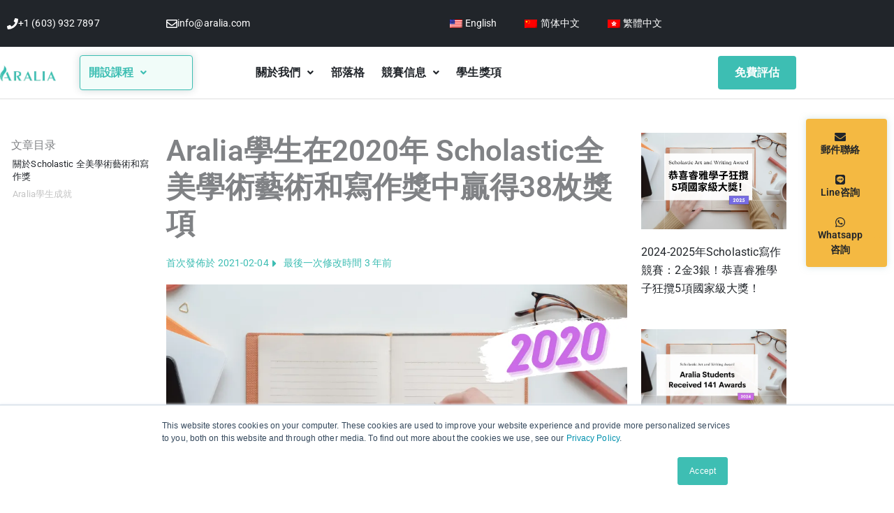

--- FILE ---
content_type: text/html; charset=UTF-8
request_url: https://www.aralia.com/zh-hant/student-awards/38-awards-in-scholastic-art-and-writing-awards/
body_size: 27581
content:
<!DOCTYPE html><html lang="zh-hant" prefix="og: https://ogp.me/ns#"><head><meta charset="UTF-8"><meta name="viewport" content="width=device-width, initial-scale=1"><link rel="stylesheet" media="print" onload="this.onload=null;this.media='all';" id="ao_optimized_gfonts" href="https://fonts.googleapis.com/css?family=Playfair+Display:100,100italic,200,200italic,300,300italic,400,400italic,500,500italic,600,600italic,700,700italic,800,800italic,900,900italic%7CBricolage+Grotesque:100,100italic,200,200italic,300,300italic,400,400italic,500,500italic,600,600italic,700,700italic,800,800italic,900,900italic&amp;display=swap"><link rel="profile" href="https://gmpg.org/xfn/11"><link rel="preload" href="https://www.aralia.com/wp-content/astra-local-fonts/roboto/KFO7CnqEu92Fr1ME7kSn66aGLdTylUAMa3yUBA.woff2" as="font" type="font/woff2" crossorigin><link rel="alternate" hreflang="en" href="https://www.aralia.com/student-awards/38-awards-in-scholastic-art-and-writing-awards/" /><link rel="alternate" hreflang="zh-hans-cn" href="https://www.aralia.com/zh-hans/student-awards/38-awards-in-scholastic-art-and-writing-awards/" /><link rel="alternate" hreflang="zh-hant-hk" href="https://www.aralia.com/zh-hant/student-awards/38-awards-in-scholastic-art-and-writing-awards/" /><link rel="alternate" hreflang="x-default" href="https://www.aralia.com/student-awards/38-awards-in-scholastic-art-and-writing-awards/" /><link media="all" href="https://www.aralia.com/wp-content/cache/autoptimize/css/autoptimize_bc75ba182702fce56987afe64b2bda6d.css" rel="stylesheet"><title>Aralia學生在2020年 Scholastic全美學術藝術和寫作獎中贏得38枚獎項 | Aralia Education</title><meta name="description" content="我們非常高興在此與大家分享Aralia學子本年度在Scholastic全美學術藝術和寫作獎中獲得的優異成績！"/><meta name="robots" content="follow, index, max-snippet:-1, max-video-preview:-1, max-image-preview:large"/><link rel="canonical" href="https://www.aralia.com/zh-hant/student-awards/38-awards-in-scholastic-art-and-writing-awards/" /><meta property="og:locale" content="zh_TW" /><meta property="og:type" content="article" /><meta property="og:title" content="Aralia學生在2020年 Scholastic全美學術藝術和寫作獎中贏得38枚獎項 | Aralia Education" /><meta property="og:description" content="我們非常高興在此與大家分享Aralia學子本年度在Scholastic全美學術藝術和寫作獎中獲得的優異成績！" /><meta property="og:url" content="https://www.aralia.com/zh-hant/student-awards/38-awards-in-scholastic-art-and-writing-awards/" /><meta property="og:site_name" content="Aralia Education" /><meta property="article:publisher" content="https://www.facebook.com/araliaeducation" /><meta property="article:tag" content="Scholastic全美學術藝術和寫作獎" /><meta property="article:section" content="學生獎項" /><meta property="og:updated_time" content="2023-05-05T11:30:54-07:00" /><meta property="og:image" content="https://www.aralia.com/wp-content/uploads/2023/05/Scholastic-Arts-and-Writing-State-Prizes-2020.webp" /><meta property="og:image:secure_url" content="https://www.aralia.com/wp-content/uploads/2023/05/Scholastic-Arts-and-Writing-State-Prizes-2020.webp" /><meta property="og:image:width" content="1000" /><meta property="og:image:height" content="667" /><meta property="og:image:alt" content="38 awards in 2020 Scholastic Art and Writing Awards!" /><meta property="og:image:type" content="image/webp" /><meta name="twitter:card" content="summary_large_image" /><meta name="twitter:title" content="Aralia學生在2020年 Scholastic全美學術藝術和寫作獎中贏得38枚獎項 | Aralia Education" /><meta name="twitter:description" content="我們非常高興在此與大家分享Aralia學子本年度在Scholastic全美學術藝術和寫作獎中獲得的優異成績！" /><meta name="twitter:image" content="https://www.aralia.com/wp-content/uploads/2023/05/Scholastic-Arts-and-Writing-State-Prizes-2020.webp" /><meta name="twitter:label1" content="Written by" /><meta name="twitter:data1" content="Aralia睿雅學院" /><meta name="twitter:label2" content="Time to read" /><meta name="twitter:data2" content="Less than a minute" /><link rel='dns-prefetch' href='//js.hs-scripts.com' /><link href='https://fonts.gstatic.com' crossorigin='anonymous' rel='preconnect' /><link rel="alternate" type="application/rss+xml" title="訂閱《Aralia Education》&raquo; 資訊提供" href="https://www.aralia.com/zh-hant/feed/" /><link rel="alternate" type="application/rss+xml" title="訂閱《Aralia Education》&raquo; 留言的資訊提供" href="https://www.aralia.com/zh-hant/comments/feed/" /><link rel="alternate" type="application/rss+xml" title="訂閱《Aralia Education 》&raquo;〈Aralia學生在2020年 Scholastic全美學術藝術和寫作獎中贏得38枚獎項〉留言的資訊提供" href="https://www.aralia.com/zh-hant/student-awards/38-awards-in-scholastic-art-and-writing-awards/feed/" /><link rel='stylesheet' id='elementor-post-30199-css' href='https://www.aralia.com/wp-content/uploads/elementor/css/post-30199.css' media='all' /><link rel='stylesheet' id='elementor-post-58307-css' href='https://www.aralia.com/wp-content/uploads/elementor/css/post-58307.css' media='all' /><link rel='stylesheet' id='astra-addon-css-css' href='https://www.aralia.com/wp-content/uploads/astra-addon/astra-addon-694421e72c1d03-66308469.css' media='all' /><link rel='stylesheet' id='elementor-post-34691-css' href='https://www.aralia.com/wp-content/uploads/elementor/css/post-34691.css' media='all' /><link rel='stylesheet' id='elementor-post-32686-css' href='https://www.aralia.com/wp-content/uploads/elementor/css/post-32686.css' media='all' /><link rel='stylesheet' id='elementor-post-52950-css' href='https://www.aralia.com/wp-content/uploads/elementor/css/post-52950.css' media='all' /><link rel='stylesheet' id='elementor-post-110913-css' href='https://www.aralia.com/wp-content/uploads/elementor/css/post-110913.css' media='all' /><link rel='stylesheet' id='elementor-gf-local-roboto-css' href='https://www.aralia.com/wp-content/uploads/elementor/google-fonts/css/roboto.css' media='all' /><link rel='stylesheet' id='elementor-gf-local-robotomono-css' href='https://www.aralia.com/wp-content/uploads/elementor/google-fonts/css/robotomono.css' media='all' /> <script src="https://www.aralia.com/wp-includes/js/jquery/jquery.min.js" id="jquery-core-js"></script> <script id="jquery-js-after">!function($){"use strict";$(document).ready(function(){$(this).scrollTop()>100&&$(".hfe-scroll-to-top-wrap").removeClass("hfe-scroll-to-top-hide"),$(window).scroll(function(){$(this).scrollTop()<100?$(".hfe-scroll-to-top-wrap").fadeOut(300):$(".hfe-scroll-to-top-wrap").fadeIn(300)}),$(".hfe-scroll-to-top-wrap").on("click",function(){$("html, body").animate({scrollTop:0},300);return!1})})}(jQuery);
!function($){'use strict';$(document).ready(function(){var bar=$('.hfe-reading-progress-bar');if(!bar.length)return;$(window).on('scroll',function(){var s=$(window).scrollTop(),d=$(document).height()-$(window).height(),p=d? s/d*100:0;bar.css('width',p+'%')});});}(jQuery);</script> <script id="wpml-cookie-js-extra">var wpml_cookies = {"wp-wpml_current_language":{"value":"zh-hant","expires":1,"path":"\/"}};
var wpml_cookies = {"wp-wpml_current_language":{"value":"zh-hant","expires":1,"path":"\/"}};</script> <script id="astra-flexibility-js-after">flexibility(document.documentElement);</script> <link rel="https://api.w.org/" href="https://www.aralia.com/zh-hant/wp-json/" /><link rel="alternate" title="JSON" type="application/json" href="https://www.aralia.com/zh-hant/wp-json/wp/v2/posts/58307" /><link rel="EditURI" type="application/rsd+xml" title="RSD" href="https://www.aralia.com/xmlrpc.php?rsd" /><meta name="generator" content="WordPress 6.8.3" /><link rel='shortlink' href='https://www.aralia.com/zh-hant/?p=58307' /><link rel="alternate" title="oEmbed (JSON)" type="application/json+oembed" href="https://www.aralia.com/zh-hant/wp-json/oembed/1.0/embed?url=https%3A%2F%2Fwww.aralia.com%2Fzh-hant%2Fstudent-awards%2F38-awards-in-scholastic-art-and-writing-awards%2F" /><link rel="alternate" title="oEmbed (XML)" type="text/xml+oembed" href="https://www.aralia.com/zh-hant/wp-json/oembed/1.0/embed?url=https%3A%2F%2Fwww.aralia.com%2Fzh-hant%2Fstudent-awards%2F38-awards-in-scholastic-art-and-writing-awards%2F&#038;format=xml" /><meta name="generator" content="WPML ver:4.8.6 stt:59,61,1,57;" />  <script class="hsq-set-content-id" data-content-id="blog-post">var _hsq = _hsq || [];
				_hsq.push(["setContentType", "blog-post"]);</script> <link rel="pingback" href="https://www.aralia.com/xmlrpc.php"><meta name="generator" content="Elementor 3.34.0; features: e_font_icon_svg, additional_custom_breakpoints; settings: css_print_method-external, google_font-enabled, font_display-auto"> <script id="google_gtagjs" src="https://www.googletagmanager.com/gtag/js?id=G-28TMTCJ3N0" async></script> <script id="google_gtagjs-inline">window.dataLayer = window.dataLayer || [];function gtag(){dataLayer.push(arguments);}gtag('js', new Date());gtag('config', 'G-28TMTCJ3N0', {} );</script> <link rel="icon" href="https://www.aralia.com/wp-content/uploads/2020/08/cropped-Aralia-Education-Technology-Logo-03-150x150.png" sizes="32x32" /><link rel="icon" href="https://www.aralia.com/wp-content/uploads/2020/08/cropped-Aralia-Education-Technology-Logo-03-300x300.png" sizes="192x192" /><link rel="apple-touch-icon" href="https://www.aralia.com/wp-content/uploads/2020/08/cropped-Aralia-Education-Technology-Logo-03-300x300.png" /><meta name="msapplication-TileImage" content="https://www.aralia.com/wp-content/uploads/2020/08/cropped-Aralia-Education-Technology-Logo-03-300x300.png" /></head><body itemtype='https://schema.org/Blog' itemscope='itemscope' class="wp-singular post-template-default single single-post postid-58307 single-format-standard wp-custom-logo wp-embed-responsive wp-theme-astra ehf-template-astra ehf-stylesheet-astra ast-desktop ast-page-builder-template ast-no-sidebar astra-4.11.18 ast-header-custom-item-inside group-blog ast-blog-single-style-1 ast-single-post ast-inherit-site-logo-transparent ast-above-mobile-menu-align-stack ast-default-menu-enable ast-default-above-menu-enable ast-default-below-menu-enable ast-full-width-layout ast-sticky-header-shrink ast-inherit-site-logo-sticky uae-sticky-header-enabled elementor-page-52950 ast-normal-title-enabled elementor-default elementor-kit-30199 elementor-page elementor-page-58307 astra-addon-4.11.13"> <a
 class="skip-link screen-reader-text"
 href="#content"> 跳至主要內容</a><div
class="hfeed site" id="page"><header data-elementor-type="header" data-elementor-id="34691" class="elementor elementor-34691 elementor-29707 elementor-location-header" data-elementor-post-type="elementor_library"><section class="elementor-section elementor-top-section elementor-element elementor-element-ec7045f elementor-section-content-middle elementor-section-boxed elementor-section-height-default elementor-section-height-default" data-id="ec7045f" data-element_type="section" data-settings="{&quot;background_background&quot;:&quot;classic&quot;}"><div class="elementor-container elementor-column-gap-default"><div class="elementor-column elementor-col-33 elementor-top-column elementor-element elementor-element-2da4efd" data-id="2da4efd" data-element_type="column"><div class="elementor-widget-wrap elementor-element-populated"><div class="elementor-element elementor-element-e41b097 elementor-position-inline-start elementor-widget-mobile__width-initial elementor-view-default elementor-mobile-position-block-start elementor-widget elementor-widget-icon-box" data-id="e41b097" data-element_type="widget" data-widget_type="icon-box.default"><div class="elementor-widget-container"><div class="elementor-icon-box-wrapper"><div class="elementor-icon-box-icon"> <span  class="elementor-icon"> <svg aria-hidden="true" class="e-font-icon-svg e-fas-phone" viewBox="0 0 512 512" xmlns="http://www.w3.org/2000/svg"><path d="M493.4 24.6l-104-24c-11.3-2.6-22.9 3.3-27.5 13.9l-48 112c-4.2 9.8-1.4 21.3 6.9 28l60.6 49.6c-36 76.7-98.9 140.5-177.2 177.2l-49.6-60.6c-6.8-8.3-18.2-11.1-28-6.9l-112 48C3.9 366.5-2 378.1.6 389.4l24 104C27.1 504.2 36.7 512 48 512c256.1 0 464-207.5 464-464 0-11.2-7.7-20.9-18.6-23.4z"></path></svg> </span></div><div class="elementor-icon-box-content"><h3 class="elementor-icon-box-title"> <span  > +1 (603) 932 7897 </span></h3></div></div></div></div></div></div><div class="elementor-column elementor-col-33 elementor-top-column elementor-element elementor-element-4894cba" data-id="4894cba" data-element_type="column"><div class="elementor-widget-wrap elementor-element-populated"><div class="elementor-element elementor-element-f41583d elementor-position-inline-start elementor-view-default elementor-mobile-position-block-start elementor-widget elementor-widget-icon-box" data-id="f41583d" data-element_type="widget" data-widget_type="icon-box.default"><div class="elementor-widget-container"><div class="elementor-icon-box-wrapper"><div class="elementor-icon-box-icon"> <span  class="elementor-icon"> <svg aria-hidden="true" class="e-font-icon-svg e-far-envelope" viewBox="0 0 512 512" xmlns="http://www.w3.org/2000/svg"><path d="M464 64H48C21.49 64 0 85.49 0 112v288c0 26.51 21.49 48 48 48h416c26.51 0 48-21.49 48-48V112c0-26.51-21.49-48-48-48zm0 48v40.805c-22.422 18.259-58.168 46.651-134.587 106.49-16.841 13.247-50.201 45.072-73.413 44.701-23.208.375-56.579-31.459-73.413-44.701C106.18 199.465 70.425 171.067 48 152.805V112h416zM48 400V214.398c22.914 18.251 55.409 43.862 104.938 82.646 21.857 17.205 60.134 55.186 103.062 54.955 42.717.231 80.509-37.199 103.053-54.947 49.528-38.783 82.032-64.401 104.947-82.653V400H48z"></path></svg> </span></div><div class="elementor-icon-box-content"><h3 class="elementor-icon-box-title"> <span  > info@aralia.com </span></h3></div></div></div></div></div></div><div class="elementor-column elementor-col-33 elementor-top-column elementor-element elementor-element-95edabb" data-id="95edabb" data-element_type="column"><div class="elementor-widget-wrap elementor-element-populated"><div class="elementor-element elementor-element-66ca7c3 elementor-nav-menu__align-center elementor-nav-menu--dropdown-none elementor-widget elementor-widget-nav-menu" data-id="66ca7c3" data-element_type="widget" data-settings="{&quot;layout&quot;:&quot;horizontal&quot;,&quot;submenu_icon&quot;:{&quot;value&quot;:&quot;&lt;svg aria-hidden=\&quot;true\&quot; class=\&quot;e-font-icon-svg e-fas-caret-down\&quot; viewBox=\&quot;0 0 320 512\&quot; xmlns=\&quot;http:\/\/www.w3.org\/2000\/svg\&quot;&gt;&lt;path d=\&quot;M31.3 192h257.3c17.8 0 26.7 21.5 14.1 34.1L174.1 354.8c-7.8 7.8-20.5 7.8-28.3 0L17.2 226.1C4.6 213.5 13.5 192 31.3 192z\&quot;&gt;&lt;\/path&gt;&lt;\/svg&gt;&quot;,&quot;library&quot;:&quot;fa-solid&quot;}}" data-widget_type="nav-menu.default"><div class="elementor-widget-container"><nav aria-label="Menu" class="elementor-nav-menu--main elementor-nav-menu__container elementor-nav-menu--layout-horizontal e--pointer-underline e--animation-none"><ul id="menu-1-66ca7c3" class="elementor-nav-menu"><li class="menu-item wpml-ls-slot-463 wpml-ls-item wpml-ls-item-en wpml-ls-menu-item wpml-ls-first-item menu-item-type-wpml_ls_menu_item menu-item-object-wpml_ls_menu_item menu-item-wpml-ls-463-en"><a href="https://www.aralia.com/student-awards/38-awards-in-scholastic-art-and-writing-awards/" title="Switch to English" aria-label="Switch to English" role="menuitem" class="elementor-item menu-link"><noscript><img
 class="wpml-ls-flag"
 src="https://www.aralia.com/wp-content/uploads/flags/us.png"
 alt="" 
 /></noscript><img
 class="lazyload wpml-ls-flag"
 src='data:image/svg+xml,%3Csvg%20xmlns=%22http://www.w3.org/2000/svg%22%20viewBox=%220%200%20210%20140%22%3E%3C/svg%3E' data-src="https://www.aralia.com/wp-content/uploads/flags/us.png"
 alt="" 
 /><span class="wpml-ls-native" lang="en">English</span></a></li><li class="menu-item wpml-ls-slot-463 wpml-ls-item wpml-ls-item-zh-hans wpml-ls-menu-item menu-item-type-wpml_ls_menu_item menu-item-object-wpml_ls_menu_item menu-item-wpml-ls-463-zh-hans"><a href="https://www.aralia.com/zh-hans/student-awards/38-awards-in-scholastic-art-and-writing-awards/" title="Switch to 简体中文" aria-label="Switch to 简体中文" role="menuitem" class="elementor-item menu-link"><noscript><img
 class="wpml-ls-flag"
 src="https://www.aralia.com/wp-content/plugins/sitepress-multilingual-cms/res/flags/zh-hans.png"
 alt="" 
 /></noscript><img
 class="lazyload wpml-ls-flag"
 src='data:image/svg+xml,%3Csvg%20xmlns=%22http://www.w3.org/2000/svg%22%20viewBox=%220%200%20210%20140%22%3E%3C/svg%3E' data-src="https://www.aralia.com/wp-content/plugins/sitepress-multilingual-cms/res/flags/zh-hans.png"
 alt="" 
 /><span class="wpml-ls-native" lang="zh-hans">简体中文</span></a></li><li class="menu-item wpml-ls-slot-463 wpml-ls-item wpml-ls-item-zh-hant wpml-ls-current-language wpml-ls-menu-item wpml-ls-last-item menu-item-type-wpml_ls_menu_item menu-item-object-wpml_ls_menu_item menu-item-wpml-ls-463-zh-hant"><a href="https://www.aralia.com/zh-hant/student-awards/38-awards-in-scholastic-art-and-writing-awards/" role="menuitem" class="elementor-item menu-link"><noscript><img
 class="wpml-ls-flag"
 src="https://www.aralia.com/wp-content/uploads/flags/hk.png"
 alt="" 
 /></noscript><img
 class="lazyload wpml-ls-flag"
 src='data:image/svg+xml,%3Csvg%20xmlns=%22http://www.w3.org/2000/svg%22%20viewBox=%220%200%20210%20140%22%3E%3C/svg%3E' data-src="https://www.aralia.com/wp-content/uploads/flags/hk.png"
 alt="" 
 /><span class="wpml-ls-native" lang="zh-hant">繁體中文</span></a></li></ul></nav><nav class="elementor-nav-menu--dropdown elementor-nav-menu__container" aria-hidden="true"><ul id="menu-2-66ca7c3" class="elementor-nav-menu"><li class="menu-item wpml-ls-slot-463 wpml-ls-item wpml-ls-item-en wpml-ls-menu-item wpml-ls-first-item menu-item-type-wpml_ls_menu_item menu-item-object-wpml_ls_menu_item menu-item-wpml-ls-463-en"><a href="https://www.aralia.com/student-awards/38-awards-in-scholastic-art-and-writing-awards/" title="Switch to English" aria-label="Switch to English" role="menuitem" class="elementor-item menu-link" tabindex="-1"><noscript><img
 class="wpml-ls-flag"
 src="https://www.aralia.com/wp-content/uploads/flags/us.png"
 alt="" 
 /></noscript><img
 class="lazyload wpml-ls-flag"
 src='data:image/svg+xml,%3Csvg%20xmlns=%22http://www.w3.org/2000/svg%22%20viewBox=%220%200%20210%20140%22%3E%3C/svg%3E' data-src="https://www.aralia.com/wp-content/uploads/flags/us.png"
 alt="" 
 /><span class="wpml-ls-native" lang="en">English</span></a></li><li class="menu-item wpml-ls-slot-463 wpml-ls-item wpml-ls-item-zh-hans wpml-ls-menu-item menu-item-type-wpml_ls_menu_item menu-item-object-wpml_ls_menu_item menu-item-wpml-ls-463-zh-hans"><a href="https://www.aralia.com/zh-hans/student-awards/38-awards-in-scholastic-art-and-writing-awards/" title="Switch to 简体中文" aria-label="Switch to 简体中文" role="menuitem" class="elementor-item menu-link" tabindex="-1"><noscript><img
 class="wpml-ls-flag"
 src="https://www.aralia.com/wp-content/plugins/sitepress-multilingual-cms/res/flags/zh-hans.png"
 alt="" 
 /></noscript><img
 class="lazyload wpml-ls-flag"
 src='data:image/svg+xml,%3Csvg%20xmlns=%22http://www.w3.org/2000/svg%22%20viewBox=%220%200%20210%20140%22%3E%3C/svg%3E' data-src="https://www.aralia.com/wp-content/plugins/sitepress-multilingual-cms/res/flags/zh-hans.png"
 alt="" 
 /><span class="wpml-ls-native" lang="zh-hans">简体中文</span></a></li><li class="menu-item wpml-ls-slot-463 wpml-ls-item wpml-ls-item-zh-hant wpml-ls-current-language wpml-ls-menu-item wpml-ls-last-item menu-item-type-wpml_ls_menu_item menu-item-object-wpml_ls_menu_item menu-item-wpml-ls-463-zh-hant"><a href="https://www.aralia.com/zh-hant/student-awards/38-awards-in-scholastic-art-and-writing-awards/" role="menuitem" class="elementor-item menu-link" tabindex="-1"><noscript><img
 class="wpml-ls-flag"
 src="https://www.aralia.com/wp-content/uploads/flags/hk.png"
 alt="" 
 /></noscript><img
 class="lazyload wpml-ls-flag"
 src='data:image/svg+xml,%3Csvg%20xmlns=%22http://www.w3.org/2000/svg%22%20viewBox=%220%200%20210%20140%22%3E%3C/svg%3E' data-src="https://www.aralia.com/wp-content/uploads/flags/hk.png"
 alt="" 
 /><span class="wpml-ls-native" lang="zh-hant">繁體中文</span></a></li></ul></nav></div></div></div></div></div></section><header class="elementor-section elementor-top-section elementor-element elementor-element-652a44b elementor-section-content-middle elementor-hidden-tablet elementor-section-boxed elementor-section-height-default elementor-section-height-default" data-id="652a44b" data-element_type="section" data-settings="{&quot;background_background&quot;:&quot;classic&quot;,&quot;sticky&quot;:&quot;top&quot;,&quot;sticky_on&quot;:[&quot;desktop&quot;],&quot;sticky_offset&quot;:0,&quot;sticky_effects_offset&quot;:0,&quot;sticky_anchor_link_offset&quot;:0}"><div class="elementor-container elementor-column-gap-default"><div class="elementor-column elementor-col-25 elementor-top-column elementor-element elementor-element-14e1005" data-id="14e1005" data-element_type="column"><div class="elementor-widget-wrap elementor-element-populated"><div class="elementor-element elementor-element-dd458f5 elementor-widget elementor-widget-theme-site-logo elementor-widget-image" data-id="dd458f5" data-element_type="widget" data-widget_type="theme-site-logo.default"><div class="elementor-widget-container"> <a href="https://www.aralia.com/zh-hant/"> <noscript><img width="180" height="53" src="https://www.aralia.com/wp-content/uploads/2023/03/cropped-My-project-1-1.webp" class="attachment-large size-large wp-image-50447" alt="Aralia-logo-full" /></noscript><img width="180" height="53" src='data:image/svg+xml,%3Csvg%20xmlns=%22http://www.w3.org/2000/svg%22%20viewBox=%220%200%20180%2053%22%3E%3C/svg%3E' data-src="https://www.aralia.com/wp-content/uploads/2023/03/cropped-My-project-1-1.webp" class="lazyload attachment-large size-large wp-image-50447" alt="Aralia-logo-full" /> </a></div></div></div></div><div class="elementor-column elementor-col-25 elementor-top-column elementor-element elementor-element-6076275" data-id="6076275" data-element_type="column" data-settings="{&quot;background_background&quot;:&quot;classic&quot;}"><div class="elementor-widget-wrap elementor-element-populated"><div class="elementor-element elementor-element-1163af5 uael-nav-menu__breakpoint-none uael-nav-menu__align-left uael-submenu-open-hover uael-submenu-icon-arrow uael-submenu-animation-none uael-link-redirect-child elementor-widget elementor-widget-uael-nav-menu" data-id="1163af5" data-element_type="widget" data-settings="{&quot;distance_from_menu&quot;:{&quot;unit&quot;:&quot;px&quot;,&quot;size&quot;:&quot;&quot;,&quot;sizes&quot;:[]},&quot;distance_from_menu_tablet&quot;:{&quot;unit&quot;:&quot;px&quot;,&quot;size&quot;:&quot;&quot;,&quot;sizes&quot;:[]},&quot;distance_from_menu_mobile&quot;:{&quot;unit&quot;:&quot;px&quot;,&quot;size&quot;:&quot;&quot;,&quot;sizes&quot;:[]}}" data-widget_type="uael-nav-menu.default"><div class="elementor-widget-container"><div class="uael-nav-menu uael-layout-horizontal uael-nav-menu-layout uael-pointer__none" data-layout="horizontal"><div role="button" class="uael-nav-menu__toggle elementor-clickable"> <span class="screen-reader-text">Main Menu</span><div class="uael-nav-menu-icon"></div></div><nav class="uael-nav-menu__layout-horizontal uael-nav-menu__submenu-arrow" data-toggle-icon="" data-close-icon="" data-full-width=""><ul class="uael-nav-menu uael-nav-menu-custom uael-custom-wrapper"><li class="menu-item menu-item-has-children parent parent-has-no-child elementor-repeater-item-e60568a" data-dropdown-width="section" data-dropdown-pos=""><div class='uael-has-submenu-container'><a  class='uael-menu-item'>開設課程<span class='uael-menu-toggle sub-arrow parent-item'><i class='fa'></i></span></a></div><ul class='sub-menu parent-do-not-have-template'><div class="menu-item saved-content child elementor-repeater elementor-repeater-item-8673bac"><div data-elementor-type="section" data-elementor-id="102832" class="elementor elementor-102832 elementor-98473 elementor-location-header" data-elementor-post-type="elementor_library"><section class="elementor-section elementor-top-section elementor-element elementor-element-b0422ba elementor-section-height-full elementor-section-items-top elementor-section-boxed elementor-section-height-default" data-id="b0422ba" data-element_type="section" data-settings="{&quot;background_background&quot;:&quot;classic&quot;}"><div class="elementor-background-overlay"></div><div class="elementor-container elementor-column-gap-default"><div class="elementor-column elementor-col-100 elementor-top-column elementor-element elementor-element-90de347" data-id="90de347" data-element_type="column"><div class="elementor-widget-wrap elementor-element-populated"><section class="elementor-section elementor-inner-section elementor-element elementor-element-75fec70 elementor-section-boxed elementor-section-height-default elementor-section-height-default" data-id="75fec70" data-element_type="section"><div class="elementor-container elementor-column-gap-default"><div class="elementor-column elementor-col-33 elementor-inner-column elementor-element elementor-element-97d915a" data-id="97d915a" data-element_type="column"><div class="elementor-widget-wrap elementor-element-populated"><div class="elementor-element elementor-element-5e9b2d5 elementor-icon-list--layout-traditional elementor-list-item-link-full_width elementor-widget elementor-widget-icon-list" data-id="5e9b2d5" data-element_type="widget" data-widget_type="icon-list.default"><div class="elementor-widget-container"><ul class="elementor-icon-list-items"><li class="elementor-icon-list-item"> <a href="https://www.aralia.com/zh-hant/upcoming-classes/"> <span class="elementor-icon-list-icon"> <svg aria-hidden="true" class="e-font-icon-svg e-far-calendar-alt" viewBox="0 0 448 512" xmlns="http://www.w3.org/2000/svg"><path d="M148 288h-40c-6.6 0-12-5.4-12-12v-40c0-6.6 5.4-12 12-12h40c6.6 0 12 5.4 12 12v40c0 6.6-5.4 12-12 12zm108-12v-40c0-6.6-5.4-12-12-12h-40c-6.6 0-12 5.4-12 12v40c0 6.6 5.4 12 12 12h40c6.6 0 12-5.4 12-12zm96 0v-40c0-6.6-5.4-12-12-12h-40c-6.6 0-12 5.4-12 12v40c0 6.6 5.4 12 12 12h40c6.6 0 12-5.4 12-12zm-96 96v-40c0-6.6-5.4-12-12-12h-40c-6.6 0-12 5.4-12 12v40c0 6.6 5.4 12 12 12h40c6.6 0 12-5.4 12-12zm-96 0v-40c0-6.6-5.4-12-12-12h-40c-6.6 0-12 5.4-12 12v40c0 6.6 5.4 12 12 12h40c6.6 0 12-5.4 12-12zm192 0v-40c0-6.6-5.4-12-12-12h-40c-6.6 0-12 5.4-12 12v40c0 6.6 5.4 12 12 12h40c6.6 0 12-5.4 12-12zm96-260v352c0 26.5-21.5 48-48 48H48c-26.5 0-48-21.5-48-48V112c0-26.5 21.5-48 48-48h48V12c0-6.6 5.4-12 12-12h40c6.6 0 12 5.4 12 12v52h128V12c0-6.6 5.4-12 12-12h40c6.6 0 12 5.4 12 12v52h48c26.5 0 48 21.5 48 48zm-48 346V160H48v298c0 3.3 2.7 6 6 6h340c3.3 0 6-2.7 6-6z"></path></svg> </span> <span class="elementor-icon-list-text">查看近期課程</span> </a></li></ul></div></div><div class="elementor-element elementor-element-5ac194d elementor-widget elementor-widget-heading" data-id="5ac194d" data-element_type="widget" data-widget_type="heading.default"><div class="elementor-widget-container"><div class="elementor-heading-title elementor-size-default">多種學習提升目標選擇</div></div></div><div class="elementor-element elementor-element-7fda755 elementor-icon-list--layout-traditional elementor-list-item-link-full_width elementor-widget elementor-widget-icon-list" data-id="7fda755" data-element_type="widget" data-widget_type="icon-list.default"><div class="elementor-widget-container"><ul class="elementor-icon-list-items"><li class="elementor-icon-list-item"> <a href="https://www.aralia.com/zh-hant/competition-preparation/"> <span class="elementor-icon-list-text">國際競賽備賽</span> </a></li><li class="elementor-icon-list-item"> <a href="https://www.aralia.com/zh-hant/conduct-research-and-publication/"> <span class="elementor-icon-list-text">學術研究發表</span> </a></li><li class="elementor-icon-list-item"> <a href="https://www.aralia.com/zh-hant/ap-and-ib-exam-preparation/"> <span class="elementor-icon-list-text">AP和IB考試衝刺</span> </a></li><li class="elementor-icon-list-item"> <a href="https://www.aralia.com/zh-hant/getting-started-in-high-school/"> <span class="elementor-icon-list-text">美國高中銜接入門</span> </a></li><li class="elementor-icon-list-item"> <a href="https://www.aralia.com/zh-hant/getting-started-in-middle-school/"> <span class="elementor-icon-list-text">美國國中銜接入門</span> </a></li></ul></div></div><div class="elementor-element elementor-element-118c829 elementor-widget elementor-widget-heading" data-id="118c829" data-element_type="widget" data-widget_type="heading.default"><div class="elementor-widget-container"><div class="elementor-heading-title elementor-size-default">王牌特色課程</div></div></div><div class="elementor-element elementor-element-cd971ef elementor-icon-list--layout-traditional elementor-list-item-link-full_width elementor-widget elementor-widget-icon-list" data-id="cd971ef" data-element_type="widget" data-widget_type="icon-list.default"><div class="elementor-widget-container"><ul class="elementor-icon-list-items"><li class="elementor-icon-list-item"> <a href="https://www.aralia.com/zh-hant/intensive-reading-program-for-young-learners/"> <span class="elementor-icon-list-text">青少年英文原版精讀</span> </a></li><li class="elementor-icon-list-item"> <a href="https://www.aralia.com/zh-hant/ap-extended-program/"> <span class="elementor-icon-list-text">AP考試長線備考</span> </a></li><li class="elementor-icon-list-item"> <a href="https://www.aralia.com/zh-hant/academic-writing-lab/"> <span class="elementor-icon-list-text">英文學術寫作係列課程</span> </a></li><li class="elementor-icon-list-item"> <a href="https://www.aralia.com/zh-hant/college-application-essay-writing-program/"> <span class="elementor-icon-list-text">美本申請文書大師課</span> </a></li><li class="elementor-icon-list-item"> <a href="https://www.aralia.com/zh-hant/latin-mastery-pathway/"> <span class="elementor-icon-list-text">拉丁語長線精英學習計劃</span> </a></li></ul></div></div></div></div><div class="elementor-column elementor-col-33 elementor-inner-column elementor-element elementor-element-f43375e" data-id="f43375e" data-element_type="column"><div class="elementor-widget-wrap elementor-element-populated"><div class="elementor-element elementor-element-0846098 elementor-widget elementor-widget-spacer" data-id="0846098" data-element_type="widget" data-widget_type="spacer.default"><div class="elementor-widget-container"><div class="elementor-spacer"><div class="elementor-spacer-inner"></div></div></div></div><div class="elementor-element elementor-element-a47b4b2 elementor-widget elementor-widget-heading" data-id="a47b4b2" data-element_type="widget" data-widget_type="heading.default"><div class="elementor-widget-container"><div class="elementor-heading-title elementor-size-default">熱門課程</div></div></div><div class="elementor-element elementor-element-7c94b2b elementor-icon-list--layout-traditional elementor-list-item-link-full_width elementor-widget elementor-widget-icon-list" data-id="7c94b2b" data-element_type="widget" data-widget_type="icon-list.default"><div class="elementor-widget-container"><ul class="elementor-icon-list-items"><li class="elementor-icon-list-item"> <a href="https://www.aralia.com/zh-hant/writing-classes/"> <span class="elementor-icon-list-text">寫作</span> </a></li><li class="elementor-icon-list-item"> <a href="https://www.aralia.com/zh-hant/classical-studies-classes/"> <span class="elementor-icon-list-text">古典學，拉丁語和希臘語</span> </a></li><li class="elementor-icon-list-item"> <a href="https://www.aralia.com/zh-hant/business-economics-and-finance-classes/"> <span class="elementor-icon-list-text">商業，經濟和金融競賽</span> </a></li></ul></div></div><div class="elementor-element elementor-element-556cbef elementor-widget elementor-widget-heading" data-id="556cbef" data-element_type="widget" data-widget_type="heading.default"><div class="elementor-widget-container"><div class="elementor-heading-title elementor-size-default">其他課程</div></div></div><div class="elementor-element elementor-element-c29e839 elementor-icon-list--layout-traditional elementor-list-item-link-full_width elementor-widget elementor-widget-icon-list" data-id="c29e839" data-element_type="widget" data-widget_type="icon-list.default"><div class="elementor-widget-container"><ul class="elementor-icon-list-items"><li class="elementor-icon-list-item"> <a href="https://www.aralia.com/zh-hant/computer-science-classes/"> <span class="elementor-icon-list-text">計算機科學競賽</span> </a></li><li class="elementor-icon-list-item"> <a href="https://www.aralia.com/zh-hant/english-classes/"> <span class="elementor-icon-list-text">英語</span> </a></li><li class="elementor-icon-list-item"> <a href="https://www.aralia.com/zh-hant/history-classes/"> <span class="elementor-icon-list-text">历史组</span> </a></li><li class="elementor-icon-list-item"> <a href="https://www.aralia.com/zh-hant/humanities-classes/"> <span class="elementor-icon-list-text">人文競賽</span> </a></li><li class="elementor-icon-list-item"> <a href="https://www.aralia.com/zh-hant/math-classes/"> <span class="elementor-icon-list-text">數學競賽</span> </a></li><li class="elementor-icon-list-item"> <a href="https://www.aralia.com/zh-hant/natural-science-classes/"> <span class="elementor-icon-list-text">自然科學競賽</span> </a></li><li class="elementor-icon-list-item"> <a href="https://www.aralia.com/zh-hant/public-speaking-classes/"> <span class="elementor-icon-list-text">公開演講競賽</span> </a></li><li class="elementor-icon-list-item"> <a href="https://www.aralia.com/zh-hant/social-science-classes/"> <span class="elementor-icon-list-text">社會科學競賽</span> </a></li><li class="elementor-icon-list-item"> <a href="https://www.aralia.com/zh-hant/world-language-classes/"> <span class="elementor-icon-list-text">世界語言競賽</span> </a></li></ul></div></div></div></div><div class="elementor-column elementor-col-33 elementor-inner-column elementor-element elementor-element-1f28c34" data-id="1f28c34" data-element_type="column"><div class="elementor-widget-wrap elementor-element-populated"><div class="elementor-element elementor-element-d048d4a elementor-widget elementor-widget-spacer" data-id="d048d4a" data-element_type="widget" data-widget_type="spacer.default"><div class="elementor-widget-container"><div class="elementor-spacer"><div class="elementor-spacer-inner"></div></div></div></div><div class="elementor-element elementor-element-18fd3dc elementor-widget elementor-widget-heading" data-id="18fd3dc" data-element_type="widget" data-widget_type="heading.default"><div class="elementor-widget-container"><div class="elementor-heading-title elementor-size-default">免費試課服務</div></div></div><div class="elementor-element elementor-element-1ea3fec elementor-icon-list--layout-traditional elementor-list-item-link-full_width elementor-widget elementor-widget-icon-list" data-id="1ea3fec" data-element_type="widget" data-widget_type="icon-list.default"><div class="elementor-widget-container"><ul class="elementor-icon-list-items"><li class="elementor-icon-list-item"> <span class="elementor-icon-list-text">今天就試試一堂課吧！ </span></li></ul></div></div><div class="elementor-element elementor-element-9dd560c elementor-align-left elementor-mobile-align-left elementor-widget elementor-widget-button" data-id="9dd560c" data-element_type="widget" data-widget_type="button.default"><div class="elementor-widget-container"><div class="elementor-button-wrapper"> <a class="elementor-button elementor-button-link elementor-size-md" href="https://www.aralia.com/zh-hant/inquiry/" target="_blank"> <span class="elementor-button-content-wrapper"> <span class="elementor-button-text">歡迎諮詢學術顧問</span> </span> </a></div></div></div></div></div></div></section></div></div></div></section></div></div></ul></nav></div></div></div></div></div><div class="elementor-column elementor-col-25 elementor-top-column elementor-element elementor-element-c778f16" data-id="c778f16" data-element_type="column"><div class="elementor-widget-wrap elementor-element-populated"><div class="elementor-element elementor-element-c653d2f uael-nav-menu__align-left uael-submenu-open-hover uael-submenu-icon-arrow uael-submenu-animation-none uael-link-redirect-child uael-nav-menu__breakpoint-tablet uael-nav-menu-toggle-label-no elementor-widget elementor-widget-uael-nav-menu" data-id="c653d2f" data-element_type="widget" data-settings="{&quot;distance_from_menu&quot;:{&quot;unit&quot;:&quot;px&quot;,&quot;size&quot;:&quot;&quot;,&quot;sizes&quot;:[]},&quot;distance_from_menu_tablet&quot;:{&quot;unit&quot;:&quot;px&quot;,&quot;size&quot;:&quot;&quot;,&quot;sizes&quot;:[]},&quot;distance_from_menu_mobile&quot;:{&quot;unit&quot;:&quot;px&quot;,&quot;size&quot;:&quot;&quot;,&quot;sizes&quot;:[]}}" data-widget_type="uael-nav-menu.default"><div class="elementor-widget-container"><div class="uael-nav-menu uael-layout-horizontal uael-nav-menu-layout uael-pointer__none" data-layout="horizontal"><div role="button" class="uael-nav-menu__toggle elementor-clickable"> <span class="screen-reader-text">Main Menu</span><div class="uael-nav-menu-icon"> <svg aria-hidden="true" class="e-font-icon-svg e-fas-align-justify" viewBox="0 0 448 512" xmlns="http://www.w3.org/2000/svg"><path d="M432 416H16a16 16 0 0 0-16 16v32a16 16 0 0 0 16 16h416a16 16 0 0 0 16-16v-32a16 16 0 0 0-16-16zm0-128H16a16 16 0 0 0-16 16v32a16 16 0 0 0 16 16h416a16 16 0 0 0 16-16v-32a16 16 0 0 0-16-16zm0-128H16a16 16 0 0 0-16 16v32a16 16 0 0 0 16 16h416a16 16 0 0 0 16-16v-32a16 16 0 0 0-16-16zm0-128H16A16 16 0 0 0 0 48v32a16 16 0 0 0 16 16h416a16 16 0 0 0 16-16V48a16 16 0 0 0-16-16z"></path></svg></div></div><nav class="uael-nav-menu__layout-horizontal uael-nav-menu__submenu-arrow" data-toggle-icon="&lt;svg aria-hidden=&quot;true&quot; class=&quot;e-font-icon-svg e-fas-align-justify&quot; viewBox=&quot;0 0 448 512&quot; xmlns=&quot;http://www.w3.org/2000/svg&quot;&gt;&lt;path d=&quot;M432 416H16a16 16 0 0 0-16 16v32a16 16 0 0 0 16 16h416a16 16 0 0 0 16-16v-32a16 16 0 0 0-16-16zm0-128H16a16 16 0 0 0-16 16v32a16 16 0 0 0 16 16h416a16 16 0 0 0 16-16v-32a16 16 0 0 0-16-16zm0-128H16a16 16 0 0 0-16 16v32a16 16 0 0 0 16 16h416a16 16 0 0 0 16-16v-32a16 16 0 0 0-16-16zm0-128H16A16 16 0 0 0 0 48v32a16 16 0 0 0 16 16h416a16 16 0 0 0 16-16V48a16 16 0 0 0-16-16z&quot;&gt;&lt;/path&gt;&lt;/svg&gt;" data-close-icon="&lt;svg aria-hidden=&quot;true&quot; class=&quot;e-font-icon-svg e-far-window-close&quot; viewBox=&quot;0 0 512 512&quot; xmlns=&quot;http://www.w3.org/2000/svg&quot;&gt;&lt;path d=&quot;M464 32H48C21.5 32 0 53.5 0 80v352c0 26.5 21.5 48 48 48h416c26.5 0 48-21.5 48-48V80c0-26.5-21.5-48-48-48zm0 394c0 3.3-2.7 6-6 6H54c-3.3 0-6-2.7-6-6V86c0-3.3 2.7-6 6-6h404c3.3 0 6 2.7 6 6v340zM356.5 194.6L295.1 256l61.4 61.4c4.6 4.6 4.6 12.1 0 16.8l-22.3 22.3c-4.6 4.6-12.1 4.6-16.8 0L256 295.1l-61.4 61.4c-4.6 4.6-12.1 4.6-16.8 0l-22.3-22.3c-4.6-4.6-4.6-12.1 0-16.8l61.4-61.4-61.4-61.4c-4.6-4.6-4.6-12.1 0-16.8l22.3-22.3c4.6-4.6 12.1-4.6 16.8 0l61.4 61.4 61.4-61.4c4.6-4.6 12.1-4.6 16.8 0l22.3 22.3c4.7 4.6 4.7 12.1 0 16.8z&quot;&gt;&lt;/path&gt;&lt;/svg&gt;" data-full-width="yes"><ul class="uael-nav-menu uael-nav-menu-custom uael-custom-wrapper"><li class="menu-item menu-item-has-children parent parent-has-no-child elementor-repeater-item-239c155" data-dropdown-width="default" data-dropdown-pos="left"><div class='uael-has-submenu-container'><a href="https://www.aralia.com/zh-hant/about-us/" class='uael-menu-item'>關於我們<span class='uael-menu-toggle sub-arrow parent-item'><i class='fa'></i></span></a></div><ul class='sub-menu parent-do-not-have-template'><li class="menu-item child menu-item-has-children elementor-repeater elementor-repeater-item-24449b8"><a href="https://www.aralia.com/zh-hant/about-us/" class='uael-sub-menu-item'>公司介紹</a></li><li class="menu-item child menu-item-has-children elementor-repeater elementor-repeater-item-9c2a5bb"><a href="https://www.aralia.com/zh-hant/our-instructors/" class='uael-sub-menu-item'>師資力量</a></li><li class="menu-item child menu-item-has-children elementor-repeater elementor-repeater-item-2ca8da5"><a href="https://www.aralia.com/zh-hant/faq/" class='uael-sub-menu-item'>常見問題</a></li><li class="menu-item child menu-item-has-children elementor-repeater elementor-repeater-item-b44465a"><a href="https://www.aralia.com/zh-hant/partner-with-us/" class='uael-sub-menu-item'>與我們合作</a></li><li class="menu-item child menu-item-has-children elementor-repeater elementor-repeater-item-65c2bbf"><a href="https://www.aralia.com/zh-hant/teach-for-us/" class='uael-sub-menu-item'>成為導師</a></li><li class="menu-item child menu-item-has-children elementor-repeater elementor-repeater-item-6091e76"><a href="https://www.aralia.com/zh-hant/contact-us/" class='uael-sub-menu-item'>與我們聯絡</a></li><li class="menu-item child menu-item-has-children elementor-repeater elementor-repeater-item-359c780"><a href="https://www.aralia.com/zh-hant/data/" class='uael-sub-menu-item'>數據洞察</a></li></ul></li><li class="menu-item menu-item-has-children parent parent-has-no-child elementor-repeater-item-bcd55b7" data-dropdown-width="default" data-dropdown-pos="left"><a href="https://www.aralia.com/zh-hant/blog/" class='uael-menu-item'>部落格<span class='uael-menu-toggle sub-arrow parent-item'><i class='fa'></i></span></a><li class="menu-item menu-item-has-children parent parent-has-no-child elementor-repeater-item-4c113bf" data-dropdown-width="default" data-dropdown-pos="left"><div class='uael-has-submenu-container'><a href="https://www.aralia.com/zh-hant/competitions/" class='uael-menu-item'>競賽信息<span class='uael-menu-toggle sub-arrow parent-item'><i class='fa'></i></span></a></div><ul class='sub-menu parent-do-not-have-template'><div class="menu-item saved-content child elementor-repeater elementor-repeater-item-d482720"><div data-elementor-type="section" data-elementor-id="102836" class="elementor elementor-102836 elementor-101819 elementor-location-header" data-elementor-post-type="elementor_library"><section class="elementor-section elementor-top-section elementor-element elementor-element-a386b6e elementor-section-boxed elementor-section-height-default elementor-section-height-default" data-id="a386b6e" data-element_type="section" data-settings="{&quot;background_background&quot;:&quot;classic&quot;}"><div class="elementor-container elementor-column-gap-default"><div class="elementor-column elementor-col-100 elementor-top-column elementor-element elementor-element-00e5832" data-id="00e5832" data-element_type="column"><div class="elementor-widget-wrap elementor-element-populated"><section class="elementor-section elementor-inner-section elementor-element elementor-element-ffc906b elementor-section-boxed elementor-section-height-default elementor-section-height-default" data-id="ffc906b" data-element_type="section"><div class="elementor-container elementor-column-gap-default"><div class="elementor-column elementor-col-100 elementor-inner-column elementor-element elementor-element-638d174" data-id="638d174" data-element_type="column"><div class="elementor-widget-wrap elementor-element-populated"><div class="elementor-element elementor-element-43da588 elementor-widget elementor-widget-heading" data-id="43da588" data-element_type="widget" data-widget_type="heading.default"><div class="elementor-widget-container"><div class="elementor-heading-title elementor-size-default">熱門競賽</div></div></div><div class="elementor-element elementor-element-4e17a2d elementor-icon-list--layout-traditional elementor-list-item-link-full_width elementor-widget elementor-widget-icon-list" data-id="4e17a2d" data-element_type="widget" data-widget_type="icon-list.default"><div class="elementor-widget-container"><ul class="elementor-icon-list-items"><li class="elementor-icon-list-item"> <a href="https://www.aralia.com/zh-hant/writing-competitions/"> <span class="elementor-icon-list-text">英文寫作競賽</span> </a></li><li class="elementor-icon-list-item"> <a href="https://www.aralia.com/zh-hant/classical-studies-competitions/"> <span class="elementor-icon-list-text">古典學，拉丁語和希臘語競賽</span> </a></li><li class="elementor-icon-list-item"> <a href="https://www.aralia.com/zh-hant/business-economics-and-finance-competitions/"> <span class="elementor-icon-list-text">商業，經濟和金融競賽</span> </a></li></ul></div></div><div class="elementor-element elementor-element-7bb59ae elementor-widget elementor-widget-heading" data-id="7bb59ae" data-element_type="widget" data-widget_type="heading.default"><div class="elementor-widget-container"><div class="elementor-heading-title elementor-size-default">其他競賽</div></div></div><div class="elementor-element elementor-element-a79eb52 elementor-icon-list--layout-traditional elementor-list-item-link-full_width elementor-widget elementor-widget-icon-list" data-id="a79eb52" data-element_type="widget" data-widget_type="icon-list.default"><div class="elementor-widget-container"><ul class="elementor-icon-list-items"><li class="elementor-icon-list-item"> <a href="https://www.aralia.com/zh-hant/art-competitions/"> <span class="elementor-icon-list-text">藝術競賽</span> </a></li><li class="elementor-icon-list-item"> <a href="https://www.aralia.com/zh-hant/computer-science-competitions/"> <span class="elementor-icon-list-text">計算機科學競賽</span> </a></li><li class="elementor-icon-list-item"> <a href="https://www.aralia.com/zh-hant/history-competitions/"> <span class="elementor-icon-list-text">歷史競賽</span> </a></li><li class="elementor-icon-list-item"> <a href="https://www.aralia.com/zh-hant/humanities-competitions/"> <span class="elementor-icon-list-text">人文競賽</span> </a></li><li class="elementor-icon-list-item"> <a href="https://www.aralia.com/zh-hant/math-competitions/"> <span class="elementor-icon-list-text">數學競賽</span> </a></li><li class="elementor-icon-list-item"> <a href="https://www.aralia.com/zh-hant/multidisciplinary-competitions/"> <span class="elementor-icon-list-text">跨學科競賽</span> </a></li><li class="elementor-icon-list-item"> <a href="https://www.aralia.com/zh-hant/natural-science-competitions/"> <span class="elementor-icon-list-text">自然科學競賽</span> </a></li><li class="elementor-icon-list-item"> <a href="https://www.aralia.com/zh-hant/public-speaking-competitions/"> <span class="elementor-icon-list-text">公開演講競賽</span> </a></li><li class="elementor-icon-list-item"> <a href="https://www.aralia.com/zh-hant/social-science-competitions/"> <span class="elementor-icon-list-text">社會科學競賽</span> </a></li><li class="elementor-icon-list-item"> <a href="https://www.aralia.com/zh-hant/world-language-competitions/"> <span class="elementor-icon-list-text">世界語言競賽</span> </a></li></ul></div></div></div></div></div></section></div></div></div></section></div></div></ul></li><li class="menu-item menu-item-has-children parent parent-has-no-child elementor-repeater-item-48e2630" data-dropdown-width="default" data-dropdown-pos="left"><a href="https://www.aralia.com/zh-hant/student-awards/" class='uael-menu-item'>學生獎項<span class='uael-menu-toggle sub-arrow parent-item'><i class='fa'></i></span></a></ul></nav></div></div></div></div></div><div class="elementor-column elementor-col-25 elementor-top-column elementor-element elementor-element-7810fbc elementor-hidden-mobile" data-id="7810fbc" data-element_type="column"><div class="elementor-widget-wrap elementor-element-populated"><div class="elementor-element elementor-element-eb468d9 elementor-align-right elementor-mobile-align-center elementor-widget elementor-widget-button" data-id="eb468d9" data-element_type="widget" data-widget_type="button.default"><div class="elementor-widget-container"><div class="elementor-button-wrapper"> <a class="elementor-button elementor-button-link elementor-size-md" href="https://www.aralia.com/zh-hant/inquiry/" target="_blank"> <span class="elementor-button-content-wrapper"> <span class="elementor-button-text">免費評估</span> </span> </a></div></div></div></div></div></div></header><header class="elementor-section elementor-top-section elementor-element elementor-element-303742e elementor-section-height-min-height elementor-section-content-middle elementor-hidden-phone elementor-hidden-desktop elementor-section-boxed elementor-section-height-default elementor-section-items-middle" data-id="303742e" data-element_type="section" data-settings="{&quot;background_background&quot;:&quot;classic&quot;,&quot;sticky&quot;:&quot;top&quot;,&quot;sticky_on&quot;:[&quot;desktop&quot;],&quot;sticky_offset&quot;:0,&quot;sticky_effects_offset&quot;:0,&quot;sticky_anchor_link_offset&quot;:0}"><div class="elementor-container elementor-column-gap-default"><div class="elementor-column elementor-col-25 elementor-top-column elementor-element elementor-element-b0397ec" data-id="b0397ec" data-element_type="column"><div class="elementor-widget-wrap elementor-element-populated"><div class="elementor-element elementor-element-9fd0bd9 uael-nav-menu__align-left uael-submenu-open-hover uael-submenu-icon-arrow uael-submenu-animation-none uael-link-redirect-child uael-nav-menu__breakpoint-tablet uael-nav-menu-toggle-label-no elementor-widget elementor-widget-uael-nav-menu" data-id="9fd0bd9" data-element_type="widget" data-settings="{&quot;distance_from_menu&quot;:{&quot;unit&quot;:&quot;px&quot;,&quot;size&quot;:&quot;&quot;,&quot;sizes&quot;:[]},&quot;distance_from_menu_tablet&quot;:{&quot;unit&quot;:&quot;px&quot;,&quot;size&quot;:&quot;&quot;,&quot;sizes&quot;:[]},&quot;distance_from_menu_mobile&quot;:{&quot;unit&quot;:&quot;px&quot;,&quot;size&quot;:&quot;&quot;,&quot;sizes&quot;:[]}}" data-widget_type="uael-nav-menu.default"><div class="elementor-widget-container"><div class="uael-nav-menu uael-layout-horizontal uael-nav-menu-layout uael-pointer__none" data-layout="horizontal"><div role="button" class="uael-nav-menu__toggle elementor-clickable"> <span class="screen-reader-text">Main Menu</span><div class="uael-nav-menu-icon"> <svg aria-hidden="true" class="e-font-icon-svg e-fas-align-justify" viewBox="0 0 448 512" xmlns="http://www.w3.org/2000/svg"><path d="M432 416H16a16 16 0 0 0-16 16v32a16 16 0 0 0 16 16h416a16 16 0 0 0 16-16v-32a16 16 0 0 0-16-16zm0-128H16a16 16 0 0 0-16 16v32a16 16 0 0 0 16 16h416a16 16 0 0 0 16-16v-32a16 16 0 0 0-16-16zm0-128H16a16 16 0 0 0-16 16v32a16 16 0 0 0 16 16h416a16 16 0 0 0 16-16v-32a16 16 0 0 0-16-16zm0-128H16A16 16 0 0 0 0 48v32a16 16 0 0 0 16 16h416a16 16 0 0 0 16-16V48a16 16 0 0 0-16-16z"></path></svg></div></div><nav class="uael-nav-menu__layout-horizontal uael-nav-menu__submenu-arrow" data-toggle-icon="&lt;svg aria-hidden=&quot;true&quot; class=&quot;e-font-icon-svg e-fas-align-justify&quot; viewBox=&quot;0 0 448 512&quot; xmlns=&quot;http://www.w3.org/2000/svg&quot;&gt;&lt;path d=&quot;M432 416H16a16 16 0 0 0-16 16v32a16 16 0 0 0 16 16h416a16 16 0 0 0 16-16v-32a16 16 0 0 0-16-16zm0-128H16a16 16 0 0 0-16 16v32a16 16 0 0 0 16 16h416a16 16 0 0 0 16-16v-32a16 16 0 0 0-16-16zm0-128H16a16 16 0 0 0-16 16v32a16 16 0 0 0 16 16h416a16 16 0 0 0 16-16v-32a16 16 0 0 0-16-16zm0-128H16A16 16 0 0 0 0 48v32a16 16 0 0 0 16 16h416a16 16 0 0 0 16-16V48a16 16 0 0 0-16-16z&quot;&gt;&lt;/path&gt;&lt;/svg&gt;" data-close-icon="&lt;svg aria-hidden=&quot;true&quot; class=&quot;e-font-icon-svg e-fas-times&quot; viewBox=&quot;0 0 352 512&quot; xmlns=&quot;http://www.w3.org/2000/svg&quot;&gt;&lt;path d=&quot;M242.72 256l100.07-100.07c12.28-12.28 12.28-32.19 0-44.48l-22.24-22.24c-12.28-12.28-32.19-12.28-44.48 0L176 189.28 75.93 89.21c-12.28-12.28-32.19-12.28-44.48 0L9.21 111.45c-12.28 12.28-12.28 32.19 0 44.48L109.28 256 9.21 356.07c-12.28 12.28-12.28 32.19 0 44.48l22.24 22.24c12.28 12.28 32.2 12.28 44.48 0L176 322.72l100.07 100.07c12.28 12.28 32.2 12.28 44.48 0l22.24-22.24c12.28-12.28 12.28-32.19 0-44.48L242.72 256z&quot;&gt;&lt;/path&gt;&lt;/svg&gt;" data-full-width="yes"><ul class="uael-nav-menu uael-nav-menu-custom uael-custom-wrapper"><li class="menu-item menu-item-has-children parent parent-has-no-child elementor-repeater-item-239c155" data-dropdown-width="default" data-dropdown-pos="left"><div class='uael-has-submenu-container'><a href="#" class='uael-menu-item'>關於我們<span class='uael-menu-toggle sub-arrow parent-item'><i class='fa'></i></span></a></div><ul class='sub-menu parent-do-not-have-template'><li class="menu-item child menu-item-has-children elementor-repeater elementor-repeater-item-24449b8"><a href="#" class='uael-sub-menu-item'>公司介紹</a></li><li class="menu-item child menu-item-has-children elementor-repeater elementor-repeater-item-2ca8da5"><a href="#" class='uael-sub-menu-item'>常見問題</a></li><li class="menu-item child menu-item-has-children elementor-repeater elementor-repeater-item-b44465a"><a href="#" class='uael-sub-menu-item'>與我們合作</a></li><li class="menu-item child menu-item-has-children elementor-repeater elementor-repeater-item-65c2bbf"><a href="#" class='uael-sub-menu-item'>成為導師</a></li><li class="menu-item child menu-item-has-children elementor-repeater elementor-repeater-item-6091e76"><a href="#" class='uael-sub-menu-item'>Line咨詢</a></li></ul></li><li class="menu-item menu-item-has-children parent parent-has-no-child elementor-repeater-item-bcd55b7" data-dropdown-width="default" data-dropdown-pos="left"><a href="#" class='uael-menu-item'>部落格<span class='uael-menu-toggle sub-arrow parent-item'><i class='fa'></i></span></a><li class="menu-item menu-item-has-children parent parent-has-no-child elementor-repeater-item-4c113bf" data-dropdown-width="default" data-dropdown-pos="left"><div class='uael-has-submenu-container'><a href="#" class='uael-menu-item'>競賽信息<span class='uael-menu-toggle sub-arrow parent-item'><i class='fa'></i></span></a></div><ul class='sub-menu parent-do-not-have-template'><div class="menu-item saved-content child elementor-repeater elementor-repeater-item-d482720"><div data-elementor-type="section" data-elementor-id="102836" class="elementor elementor-102836 elementor-101819 elementor-location-header" data-elementor-post-type="elementor_library"><section class="elementor-section elementor-top-section elementor-element elementor-element-a386b6e elementor-section-boxed elementor-section-height-default elementor-section-height-default" data-id="a386b6e" data-element_type="section" data-settings="{&quot;background_background&quot;:&quot;classic&quot;}"><div class="elementor-container elementor-column-gap-default"><div class="elementor-column elementor-col-100 elementor-top-column elementor-element elementor-element-00e5832" data-id="00e5832" data-element_type="column"><div class="elementor-widget-wrap elementor-element-populated"><section class="elementor-section elementor-inner-section elementor-element elementor-element-ffc906b elementor-section-boxed elementor-section-height-default elementor-section-height-default" data-id="ffc906b" data-element_type="section"><div class="elementor-container elementor-column-gap-default"><div class="elementor-column elementor-col-100 elementor-inner-column elementor-element elementor-element-638d174" data-id="638d174" data-element_type="column"><div class="elementor-widget-wrap elementor-element-populated"><div class="elementor-element elementor-element-43da588 elementor-widget elementor-widget-heading" data-id="43da588" data-element_type="widget" data-widget_type="heading.default"><div class="elementor-widget-container"><div class="elementor-heading-title elementor-size-default">熱門競賽</div></div></div><div class="elementor-element elementor-element-4e17a2d elementor-icon-list--layout-traditional elementor-list-item-link-full_width elementor-widget elementor-widget-icon-list" data-id="4e17a2d" data-element_type="widget" data-widget_type="icon-list.default"><div class="elementor-widget-container"><ul class="elementor-icon-list-items"><li class="elementor-icon-list-item"> <a href="https://www.aralia.com/zh-hant/writing-competitions/"> <span class="elementor-icon-list-text">英文寫作競賽</span> </a></li><li class="elementor-icon-list-item"> <a href="https://www.aralia.com/zh-hant/classical-studies-competitions/"> <span class="elementor-icon-list-text">古典學，拉丁語和希臘語競賽</span> </a></li><li class="elementor-icon-list-item"> <a href="https://www.aralia.com/zh-hant/business-economics-and-finance-competitions/"> <span class="elementor-icon-list-text">商業，經濟和金融競賽</span> </a></li></ul></div></div><div class="elementor-element elementor-element-7bb59ae elementor-widget elementor-widget-heading" data-id="7bb59ae" data-element_type="widget" data-widget_type="heading.default"><div class="elementor-widget-container"><div class="elementor-heading-title elementor-size-default">其他競賽</div></div></div><div class="elementor-element elementor-element-a79eb52 elementor-icon-list--layout-traditional elementor-list-item-link-full_width elementor-widget elementor-widget-icon-list" data-id="a79eb52" data-element_type="widget" data-widget_type="icon-list.default"><div class="elementor-widget-container"><ul class="elementor-icon-list-items"><li class="elementor-icon-list-item"> <a href="https://www.aralia.com/zh-hant/art-competitions/"> <span class="elementor-icon-list-text">藝術競賽</span> </a></li><li class="elementor-icon-list-item"> <a href="https://www.aralia.com/zh-hant/computer-science-competitions/"> <span class="elementor-icon-list-text">計算機科學競賽</span> </a></li><li class="elementor-icon-list-item"> <a href="https://www.aralia.com/zh-hant/history-competitions/"> <span class="elementor-icon-list-text">歷史競賽</span> </a></li><li class="elementor-icon-list-item"> <a href="https://www.aralia.com/zh-hant/humanities-competitions/"> <span class="elementor-icon-list-text">人文競賽</span> </a></li><li class="elementor-icon-list-item"> <a href="https://www.aralia.com/zh-hant/math-competitions/"> <span class="elementor-icon-list-text">數學競賽</span> </a></li><li class="elementor-icon-list-item"> <a href="https://www.aralia.com/zh-hant/multidisciplinary-competitions/"> <span class="elementor-icon-list-text">跨學科競賽</span> </a></li><li class="elementor-icon-list-item"> <a href="https://www.aralia.com/zh-hant/natural-science-competitions/"> <span class="elementor-icon-list-text">自然科學競賽</span> </a></li><li class="elementor-icon-list-item"> <a href="https://www.aralia.com/zh-hant/public-speaking-competitions/"> <span class="elementor-icon-list-text">公開演講競賽</span> </a></li><li class="elementor-icon-list-item"> <a href="https://www.aralia.com/zh-hant/social-science-competitions/"> <span class="elementor-icon-list-text">社會科學競賽</span> </a></li><li class="elementor-icon-list-item"> <a href="https://www.aralia.com/zh-hant/world-language-competitions/"> <span class="elementor-icon-list-text">世界語言競賽</span> </a></li></ul></div></div></div></div></div></section></div></div></div></section></div></div></ul></li><li class="menu-item menu-item-has-children parent parent-has-no-child elementor-repeater-item-48e2630" data-dropdown-width="default" data-dropdown-pos="left"><a href="#" class='uael-menu-item'>學生獎項<span class='uael-menu-toggle sub-arrow parent-item'><i class='fa'></i></span></a></ul></nav></div></div></div></div></div><div class="elementor-column elementor-col-25 elementor-top-column elementor-element elementor-element-c7a1eb1" data-id="c7a1eb1" data-element_type="column"><div class="elementor-widget-wrap elementor-element-populated"><div class="elementor-element elementor-element-63a7961 elementor-widget elementor-widget-theme-site-logo elementor-widget-image" data-id="63a7961" data-element_type="widget" data-widget_type="theme-site-logo.default"><div class="elementor-widget-container"> <a href="https://www.aralia.com/zh-hant/"> <noscript><img width="180" height="53" src="https://www.aralia.com/wp-content/uploads/2023/03/cropped-My-project-1-1.webp" class="attachment-large size-large wp-image-50447" alt="Aralia-logo-full" /></noscript><img width="180" height="53" src='data:image/svg+xml,%3Csvg%20xmlns=%22http://www.w3.org/2000/svg%22%20viewBox=%220%200%20180%2053%22%3E%3C/svg%3E' data-src="https://www.aralia.com/wp-content/uploads/2023/03/cropped-My-project-1-1.webp" class="lazyload attachment-large size-large wp-image-50447" alt="Aralia-logo-full" /> </a></div></div></div></div><div class="elementor-column elementor-col-25 elementor-top-column elementor-element elementor-element-318db79" data-id="318db79" data-element_type="column"><div class="elementor-widget-wrap elementor-element-populated"><div class="elementor-element elementor-element-be688ee uael-nav-menu__breakpoint-none uael-nav-menu__align-left uael-submenu-open-hover uael-submenu-icon-arrow uael-submenu-animation-none uael-link-redirect-child elementor-widget elementor-widget-uael-nav-menu" data-id="be688ee" data-element_type="widget" data-settings="{&quot;distance_from_menu&quot;:{&quot;unit&quot;:&quot;px&quot;,&quot;size&quot;:&quot;&quot;,&quot;sizes&quot;:[]},&quot;distance_from_menu_tablet&quot;:{&quot;unit&quot;:&quot;px&quot;,&quot;size&quot;:&quot;&quot;,&quot;sizes&quot;:[]},&quot;distance_from_menu_mobile&quot;:{&quot;unit&quot;:&quot;px&quot;,&quot;size&quot;:&quot;&quot;,&quot;sizes&quot;:[]}}" data-widget_type="uael-nav-menu.default"><div class="elementor-widget-container"><div class="uael-nav-menu uael-layout-horizontal uael-nav-menu-layout uael-pointer__none" data-layout="horizontal"><div role="button" class="uael-nav-menu__toggle elementor-clickable"> <span class="screen-reader-text">Main Menu</span><div class="uael-nav-menu-icon"></div></div><nav class="uael-nav-menu__layout-horizontal uael-nav-menu__submenu-arrow" data-toggle-icon="" data-close-icon="" data-full-width=""><ul class="uael-nav-menu uael-nav-menu-custom uael-custom-wrapper"><li class="menu-item menu-item-has-children parent parent-has-no-child elementor-repeater-item-e60568a" data-dropdown-width="section" data-dropdown-pos=""><div class='uael-has-submenu-container'><a  class='uael-menu-item'>開設課程<span class='uael-menu-toggle sub-arrow parent-item'><i class='fa'></i></span></a></div><ul class='sub-menu parent-do-not-have-template'><div class="menu-item saved-content child elementor-repeater elementor-repeater-item-8673bac"><div data-elementor-type="section" data-elementor-id="102832" class="elementor elementor-102832 elementor-98473 elementor-location-header" data-elementor-post-type="elementor_library"><section class="elementor-section elementor-top-section elementor-element elementor-element-b0422ba elementor-section-height-full elementor-section-items-top elementor-section-boxed elementor-section-height-default" data-id="b0422ba" data-element_type="section" data-settings="{&quot;background_background&quot;:&quot;classic&quot;}"><div class="elementor-background-overlay"></div><div class="elementor-container elementor-column-gap-default"><div class="elementor-column elementor-col-100 elementor-top-column elementor-element elementor-element-90de347" data-id="90de347" data-element_type="column"><div class="elementor-widget-wrap elementor-element-populated"><section class="elementor-section elementor-inner-section elementor-element elementor-element-75fec70 elementor-section-boxed elementor-section-height-default elementor-section-height-default" data-id="75fec70" data-element_type="section"><div class="elementor-container elementor-column-gap-default"><div class="elementor-column elementor-col-33 elementor-inner-column elementor-element elementor-element-97d915a" data-id="97d915a" data-element_type="column"><div class="elementor-widget-wrap elementor-element-populated"><div class="elementor-element elementor-element-5e9b2d5 elementor-icon-list--layout-traditional elementor-list-item-link-full_width elementor-widget elementor-widget-icon-list" data-id="5e9b2d5" data-element_type="widget" data-widget_type="icon-list.default"><div class="elementor-widget-container"><ul class="elementor-icon-list-items"><li class="elementor-icon-list-item"> <a href="https://www.aralia.com/zh-hant/upcoming-classes/"> <span class="elementor-icon-list-icon"> <svg aria-hidden="true" class="e-font-icon-svg e-far-calendar-alt" viewBox="0 0 448 512" xmlns="http://www.w3.org/2000/svg"><path d="M148 288h-40c-6.6 0-12-5.4-12-12v-40c0-6.6 5.4-12 12-12h40c6.6 0 12 5.4 12 12v40c0 6.6-5.4 12-12 12zm108-12v-40c0-6.6-5.4-12-12-12h-40c-6.6 0-12 5.4-12 12v40c0 6.6 5.4 12 12 12h40c6.6 0 12-5.4 12-12zm96 0v-40c0-6.6-5.4-12-12-12h-40c-6.6 0-12 5.4-12 12v40c0 6.6 5.4 12 12 12h40c6.6 0 12-5.4 12-12zm-96 96v-40c0-6.6-5.4-12-12-12h-40c-6.6 0-12 5.4-12 12v40c0 6.6 5.4 12 12 12h40c6.6 0 12-5.4 12-12zm-96 0v-40c0-6.6-5.4-12-12-12h-40c-6.6 0-12 5.4-12 12v40c0 6.6 5.4 12 12 12h40c6.6 0 12-5.4 12-12zm192 0v-40c0-6.6-5.4-12-12-12h-40c-6.6 0-12 5.4-12 12v40c0 6.6 5.4 12 12 12h40c6.6 0 12-5.4 12-12zm96-260v352c0 26.5-21.5 48-48 48H48c-26.5 0-48-21.5-48-48V112c0-26.5 21.5-48 48-48h48V12c0-6.6 5.4-12 12-12h40c6.6 0 12 5.4 12 12v52h128V12c0-6.6 5.4-12 12-12h40c6.6 0 12 5.4 12 12v52h48c26.5 0 48 21.5 48 48zm-48 346V160H48v298c0 3.3 2.7 6 6 6h340c3.3 0 6-2.7 6-6z"></path></svg> </span> <span class="elementor-icon-list-text">查看近期課程</span> </a></li></ul></div></div><div class="elementor-element elementor-element-5ac194d elementor-widget elementor-widget-heading" data-id="5ac194d" data-element_type="widget" data-widget_type="heading.default"><div class="elementor-widget-container"><div class="elementor-heading-title elementor-size-default">多種學習提升目標選擇</div></div></div><div class="elementor-element elementor-element-7fda755 elementor-icon-list--layout-traditional elementor-list-item-link-full_width elementor-widget elementor-widget-icon-list" data-id="7fda755" data-element_type="widget" data-widget_type="icon-list.default"><div class="elementor-widget-container"><ul class="elementor-icon-list-items"><li class="elementor-icon-list-item"> <a href="https://www.aralia.com/zh-hant/competition-preparation/"> <span class="elementor-icon-list-text">國際競賽備賽</span> </a></li><li class="elementor-icon-list-item"> <a href="https://www.aralia.com/zh-hant/conduct-research-and-publication/"> <span class="elementor-icon-list-text">學術研究發表</span> </a></li><li class="elementor-icon-list-item"> <a href="https://www.aralia.com/zh-hant/ap-and-ib-exam-preparation/"> <span class="elementor-icon-list-text">AP和IB考試衝刺</span> </a></li><li class="elementor-icon-list-item"> <a href="https://www.aralia.com/zh-hant/getting-started-in-high-school/"> <span class="elementor-icon-list-text">美國高中銜接入門</span> </a></li><li class="elementor-icon-list-item"> <a href="https://www.aralia.com/zh-hant/getting-started-in-middle-school/"> <span class="elementor-icon-list-text">美國國中銜接入門</span> </a></li></ul></div></div><div class="elementor-element elementor-element-118c829 elementor-widget elementor-widget-heading" data-id="118c829" data-element_type="widget" data-widget_type="heading.default"><div class="elementor-widget-container"><div class="elementor-heading-title elementor-size-default">王牌特色課程</div></div></div><div class="elementor-element elementor-element-cd971ef elementor-icon-list--layout-traditional elementor-list-item-link-full_width elementor-widget elementor-widget-icon-list" data-id="cd971ef" data-element_type="widget" data-widget_type="icon-list.default"><div class="elementor-widget-container"><ul class="elementor-icon-list-items"><li class="elementor-icon-list-item"> <a href="https://www.aralia.com/zh-hant/intensive-reading-program-for-young-learners/"> <span class="elementor-icon-list-text">青少年英文原版精讀</span> </a></li><li class="elementor-icon-list-item"> <a href="https://www.aralia.com/zh-hant/ap-extended-program/"> <span class="elementor-icon-list-text">AP考試長線備考</span> </a></li><li class="elementor-icon-list-item"> <a href="https://www.aralia.com/zh-hant/academic-writing-lab/"> <span class="elementor-icon-list-text">英文學術寫作係列課程</span> </a></li><li class="elementor-icon-list-item"> <a href="https://www.aralia.com/zh-hant/college-application-essay-writing-program/"> <span class="elementor-icon-list-text">美本申請文書大師課</span> </a></li><li class="elementor-icon-list-item"> <a href="https://www.aralia.com/zh-hant/latin-mastery-pathway/"> <span class="elementor-icon-list-text">拉丁語長線精英學習計劃</span> </a></li></ul></div></div></div></div><div class="elementor-column elementor-col-33 elementor-inner-column elementor-element elementor-element-f43375e" data-id="f43375e" data-element_type="column"><div class="elementor-widget-wrap elementor-element-populated"><div class="elementor-element elementor-element-0846098 elementor-widget elementor-widget-spacer" data-id="0846098" data-element_type="widget" data-widget_type="spacer.default"><div class="elementor-widget-container"><div class="elementor-spacer"><div class="elementor-spacer-inner"></div></div></div></div><div class="elementor-element elementor-element-a47b4b2 elementor-widget elementor-widget-heading" data-id="a47b4b2" data-element_type="widget" data-widget_type="heading.default"><div class="elementor-widget-container"><div class="elementor-heading-title elementor-size-default">熱門課程</div></div></div><div class="elementor-element elementor-element-7c94b2b elementor-icon-list--layout-traditional elementor-list-item-link-full_width elementor-widget elementor-widget-icon-list" data-id="7c94b2b" data-element_type="widget" data-widget_type="icon-list.default"><div class="elementor-widget-container"><ul class="elementor-icon-list-items"><li class="elementor-icon-list-item"> <a href="https://www.aralia.com/zh-hant/writing-classes/"> <span class="elementor-icon-list-text">寫作</span> </a></li><li class="elementor-icon-list-item"> <a href="https://www.aralia.com/zh-hant/classical-studies-classes/"> <span class="elementor-icon-list-text">古典學，拉丁語和希臘語</span> </a></li><li class="elementor-icon-list-item"> <a href="https://www.aralia.com/zh-hant/business-economics-and-finance-classes/"> <span class="elementor-icon-list-text">商業，經濟和金融競賽</span> </a></li></ul></div></div><div class="elementor-element elementor-element-556cbef elementor-widget elementor-widget-heading" data-id="556cbef" data-element_type="widget" data-widget_type="heading.default"><div class="elementor-widget-container"><div class="elementor-heading-title elementor-size-default">其他課程</div></div></div><div class="elementor-element elementor-element-c29e839 elementor-icon-list--layout-traditional elementor-list-item-link-full_width elementor-widget elementor-widget-icon-list" data-id="c29e839" data-element_type="widget" data-widget_type="icon-list.default"><div class="elementor-widget-container"><ul class="elementor-icon-list-items"><li class="elementor-icon-list-item"> <a href="https://www.aralia.com/zh-hant/computer-science-classes/"> <span class="elementor-icon-list-text">計算機科學競賽</span> </a></li><li class="elementor-icon-list-item"> <a href="https://www.aralia.com/zh-hant/english-classes/"> <span class="elementor-icon-list-text">英語</span> </a></li><li class="elementor-icon-list-item"> <a href="https://www.aralia.com/zh-hant/history-classes/"> <span class="elementor-icon-list-text">历史组</span> </a></li><li class="elementor-icon-list-item"> <a href="https://www.aralia.com/zh-hant/humanities-classes/"> <span class="elementor-icon-list-text">人文競賽</span> </a></li><li class="elementor-icon-list-item"> <a href="https://www.aralia.com/zh-hant/math-classes/"> <span class="elementor-icon-list-text">數學競賽</span> </a></li><li class="elementor-icon-list-item"> <a href="https://www.aralia.com/zh-hant/natural-science-classes/"> <span class="elementor-icon-list-text">自然科學競賽</span> </a></li><li class="elementor-icon-list-item"> <a href="https://www.aralia.com/zh-hant/public-speaking-classes/"> <span class="elementor-icon-list-text">公開演講競賽</span> </a></li><li class="elementor-icon-list-item"> <a href="https://www.aralia.com/zh-hant/social-science-classes/"> <span class="elementor-icon-list-text">社會科學競賽</span> </a></li><li class="elementor-icon-list-item"> <a href="https://www.aralia.com/zh-hant/world-language-classes/"> <span class="elementor-icon-list-text">世界語言競賽</span> </a></li></ul></div></div></div></div><div class="elementor-column elementor-col-33 elementor-inner-column elementor-element elementor-element-1f28c34" data-id="1f28c34" data-element_type="column"><div class="elementor-widget-wrap elementor-element-populated"><div class="elementor-element elementor-element-d048d4a elementor-widget elementor-widget-spacer" data-id="d048d4a" data-element_type="widget" data-widget_type="spacer.default"><div class="elementor-widget-container"><div class="elementor-spacer"><div class="elementor-spacer-inner"></div></div></div></div><div class="elementor-element elementor-element-18fd3dc elementor-widget elementor-widget-heading" data-id="18fd3dc" data-element_type="widget" data-widget_type="heading.default"><div class="elementor-widget-container"><div class="elementor-heading-title elementor-size-default">免費試課服務</div></div></div><div class="elementor-element elementor-element-1ea3fec elementor-icon-list--layout-traditional elementor-list-item-link-full_width elementor-widget elementor-widget-icon-list" data-id="1ea3fec" data-element_type="widget" data-widget_type="icon-list.default"><div class="elementor-widget-container"><ul class="elementor-icon-list-items"><li class="elementor-icon-list-item"> <span class="elementor-icon-list-text">今天就試試一堂課吧！ </span></li></ul></div></div><div class="elementor-element elementor-element-9dd560c elementor-align-left elementor-mobile-align-left elementor-widget elementor-widget-button" data-id="9dd560c" data-element_type="widget" data-widget_type="button.default"><div class="elementor-widget-container"><div class="elementor-button-wrapper"> <a class="elementor-button elementor-button-link elementor-size-md" href="https://www.aralia.com/zh-hant/inquiry/" target="_blank"> <span class="elementor-button-content-wrapper"> <span class="elementor-button-text">歡迎諮詢學術顧問</span> </span> </a></div></div></div></div></div></div></section></div></div></div></section></div></div></ul></nav></div></div></div></div></div><div class="elementor-column elementor-col-25 elementor-top-column elementor-element elementor-element-24876a1" data-id="24876a1" data-element_type="column"><div class="elementor-widget-wrap elementor-element-populated"><div class="elementor-element elementor-element-3a1a6d0 elementor-align-right elementor-mobile-align-center elementor-hidden-mobile elementor-widget elementor-widget-button" data-id="3a1a6d0" data-element_type="widget" data-widget_type="button.default"><div class="elementor-widget-container"><div class="elementor-button-wrapper"> <a class="elementor-button elementor-button-link elementor-size-md" href="https://www.aralia.com/zh-hant/inquiry/" target="_blank"> <span class="elementor-button-content-wrapper"> <span class="elementor-button-text">立即報名</span> </span> </a></div></div></div></div></div></div></header></header><div id="content" class="site-content"><div class="ast-container"><div id="primary" class="content-area primary"><main id="main" class="site-main"><div data-elementor-type="single-post" data-elementor-id="52950" class="elementor elementor-52950 elementor-51889 elementor-location-single post-58307 post type-post status-publish format-standard has-post-thumbnail hentry category-student-awards tag-scholastic-arts-and-writing ast-article-single" data-elementor-post-type="elementor_library"><section class="elementor-section elementor-top-section elementor-element elementor-element-bace6be elementor-section-boxed elementor-section-height-default elementor-section-height-default" data-id="bace6be" data-element_type="section"><div class="elementor-container elementor-column-gap-default"><div class="elementor-column elementor-col-33 elementor-top-column elementor-element elementor-element-bef9f20" data-id="bef9f20" data-element_type="column"><div class="elementor-widget-wrap elementor-element-populated"><div class="elementor-element elementor-element-c09bcf8 elementor-hidden-mobile elementor-toc--minimized-on-tablet elementor-widget elementor-widget-table-of-contents" data-id="c09bcf8" data-element_type="widget" data-settings="{&quot;headings_by_tags&quot;:[&quot;h5&quot;,&quot;h6&quot;],&quot;exclude_headings_by_selector&quot;:[],&quot;min_height&quot;:{&quot;unit&quot;:&quot;px&quot;,&quot;size&quot;:0,&quot;sizes&quot;:[]},&quot;sticky&quot;:&quot;top&quot;,&quot;sticky_on&quot;:[&quot;desktop&quot;],&quot;sticky_offset&quot;:112,&quot;sticky_parent&quot;:&quot;yes&quot;,&quot;no_headings_message&quot;:&quot;No headings were found on this page.&quot;,&quot;marker_view&quot;:&quot;numbers&quot;,&quot;minimize_box&quot;:&quot;yes&quot;,&quot;minimized_on&quot;:&quot;tablet&quot;,&quot;hierarchical_view&quot;:&quot;yes&quot;,&quot;min_height_tablet&quot;:{&quot;unit&quot;:&quot;px&quot;,&quot;size&quot;:&quot;&quot;,&quot;sizes&quot;:[]},&quot;min_height_mobile&quot;:{&quot;unit&quot;:&quot;px&quot;,&quot;size&quot;:&quot;&quot;,&quot;sizes&quot;:[]},&quot;sticky_effects_offset&quot;:0,&quot;sticky_anchor_link_offset&quot;:0}" data-widget_type="table-of-contents.default"><div class="elementor-widget-container"><div class="elementor-toc__header"><div class="elementor-toc__header-title"> 文章目录</div><div class="elementor-toc__toggle-button elementor-toc__toggle-button--expand" role="button" tabindex="0" aria-controls="elementor-toc__c09bcf8" aria-expanded="true" aria-label="Open table of contents"></div><div class="elementor-toc__toggle-button elementor-toc__toggle-button--collapse" role="button" tabindex="0" aria-controls="elementor-toc__c09bcf8" aria-expanded="true" aria-label="Close table of contents"></div></div><div id="elementor-toc__c09bcf8" class="elementor-toc__body"><div class="elementor-toc__spinner-container"> <svg class="elementor-toc__spinner eicon-animation-spin e-font-icon-svg e-eicon-loading" aria-hidden="true" viewBox="0 0 1000 1000" xmlns="http://www.w3.org/2000/svg"><path d="M500 975V858C696 858 858 696 858 500S696 142 500 142 142 304 142 500H25C25 237 238 25 500 25S975 237 975 500 763 975 500 975Z"></path></svg></div></div></div></div></div></div><div class="elementor-column elementor-col-33 elementor-top-column elementor-element elementor-element-a53f0b4" data-id="a53f0b4" data-element_type="column"><div class="elementor-widget-wrap elementor-element-populated"><div class="elementor-element elementor-element-613dcac elementor-widget elementor-widget-theme-post-title elementor-page-title elementor-widget-heading" data-id="613dcac" data-element_type="widget" data-widget_type="theme-post-title.default"><div class="elementor-widget-container"><h1 class="elementor-heading-title elementor-size-default">Aralia學生在2020年 Scholastic全美學術藝術和寫作獎中贏得38枚獎項</h1></div></div><div class="elementor-element elementor-element-69c3b75 elementor-widget elementor-widget-post-info" data-id="69c3b75" data-element_type="widget" data-widget_type="post-info.default"><div class="elementor-widget-container"><ul class="elementor-inline-items elementor-icon-list-items elementor-post-info"><li class="elementor-icon-list-item elementor-repeater-item-bd9c7fd elementor-inline-item"> <span class="elementor-icon-list-text elementor-post-info__item elementor-post-info__item--type-custom"> 首次發佈於 2021-02-04 </span></li><li class="elementor-icon-list-item elementor-repeater-item-5ba8f1c elementor-inline-item"> <span class="elementor-icon-list-icon"> <svg aria-hidden="true" class="e-font-icon-svg e-fas-caret-right" viewBox="0 0 192 512" xmlns="http://www.w3.org/2000/svg"><path d="M0 384.662V127.338c0-17.818 21.543-26.741 34.142-14.142l128.662 128.662c7.81 7.81 7.81 20.474 0 28.284L34.142 398.804C21.543 411.404 0 402.48 0 384.662z"></path></svg> </span> <span class="elementor-icon-list-text elementor-post-info__item elementor-post-info__item--type-custom"> 最後一次修改時間 3 年前 </span></li></ul></div></div><div class="elementor-element elementor-element-00516e1 elementor-widget elementor-widget-theme-post-featured-image elementor-widget-image" data-id="00516e1" data-element_type="widget" data-widget_type="theme-post-featured-image.default"><div class="elementor-widget-container"> <img fetchpriority="high" width="1000" height="667" src="https://www.aralia.com/wp-content/uploads/2023/05/Scholastic-Arts-and-Writing-State-Prizes-2020.webp" class="attachment-full size-full wp-image-57123" alt="38 awards in 2020 Scholastic Art and Writing Awards!" srcset="https://www.aralia.com/wp-content/uploads/2023/05/Scholastic-Arts-and-Writing-State-Prizes-2020.webp 1000w, https://www.aralia.com/wp-content/uploads/2023/05/Scholastic-Arts-and-Writing-State-Prizes-2020-300x200.webp 300w, https://www.aralia.com/wp-content/uploads/2023/05/Scholastic-Arts-and-Writing-State-Prizes-2020-768x512.webp 768w" sizes="(max-width: 1000px) 100vw, 1000px" /></div></div><div class="elementor-element elementor-element-7297650 elementor-widget__width-inherit elementor-widget elementor-widget-theme-post-excerpt" data-id="7297650" data-element_type="widget" data-widget_type="theme-post-excerpt.default"><div class="elementor-widget-container"> 我們非常高興在此與大家分享Aralia學子本年度在Scholastic全美學術藝術和寫作獎中獲得的優異成績！</div></div><div class="elementor-element elementor-element-9bab701 elementor-widget elementor-widget-image" data-id="9bab701" data-element_type="widget" data-widget_type="image.default"><div class="elementor-widget-container"> <a href="https://www.aralia.com/zh-hant/inquiry/"> <noscript><img width="960" height="400" src="https://www.aralia.com/wp-content/uploads/2025/07/CN-T-Blog-Ad_Top.png" class="attachment-large size-large wp-image-114531" alt="" srcset="https://www.aralia.com/wp-content/uploads/2025/07/CN-T-Blog-Ad_Top.png 960w, https://www.aralia.com/wp-content/uploads/2025/07/CN-T-Blog-Ad_Top-300x125.png 300w, https://www.aralia.com/wp-content/uploads/2025/07/CN-T-Blog-Ad_Top-768x320.png 768w" sizes="(max-width: 960px) 100vw, 960px" /></noscript><img width="960" height="400" src='data:image/svg+xml,%3Csvg%20xmlns=%22http://www.w3.org/2000/svg%22%20viewBox=%220%200%20960%20400%22%3E%3C/svg%3E' data-src="https://www.aralia.com/wp-content/uploads/2025/07/CN-T-Blog-Ad_Top.png" class="lazyload attachment-large size-large wp-image-114531" alt="" data-srcset="https://www.aralia.com/wp-content/uploads/2025/07/CN-T-Blog-Ad_Top.png 960w, https://www.aralia.com/wp-content/uploads/2025/07/CN-T-Blog-Ad_Top-300x125.png 300w, https://www.aralia.com/wp-content/uploads/2025/07/CN-T-Blog-Ad_Top-768x320.png 768w" data-sizes="(max-width: 960px) 100vw, 960px" /> </a></div></div><div class="elementor-element elementor-element-fdb12ac elementor-widget__width-inherit elementor-widget elementor-widget-theme-post-content" data-id="fdb12ac" data-element_type="widget" data-widget_type="theme-post-content.default"><div class="elementor-widget-container"><div data-elementor-type="wp-post" data-elementor-id="58307" class="elementor elementor-58307 elementor-28350" data-elementor-post-type="post"><section class="elementor-section elementor-top-section elementor-element elementor-element-1aaa0d3 elementor-section-boxed elementor-section-height-default elementor-section-height-default" data-id="1aaa0d3" data-element_type="section"><div class="elementor-container elementor-column-gap-default"><div class="elementor-column elementor-col-100 elementor-top-column elementor-element elementor-element-6ea764c" data-id="6ea764c" data-element_type="column"><div class="elementor-widget-wrap elementor-element-populated"><div class="elementor-element elementor-element-df5803d elementor-widget elementor-widget-heading" data-id="df5803d" data-element_type="widget" data-widget_type="heading.default"><div class="elementor-widget-container"><h6 class="elementor-heading-title elementor-size-default">關於Scholastic 全美學術藝術和寫作獎</h6></div></div><div class="elementor-element elementor-element-6e95d23 elementor-widget elementor-widget-text-editor" data-id="6e95d23" data-element_type="widget" data-widget_type="text-editor.default"><div class="elementor-widget-container"><p><span data-contrast="none">Scholastic</span> <a href="https://www.artandwriting.org" target="_blank" rel="noopener"><span data-contrast="none">全美學術</span><span data-contrast="none">藝術和寫作</span><span data-contrast="none">獎</span>是</a><span style="font-weight: 400;">美國</span>歷<b>史最悠久、最古老、最負盛名</b>的<span style="font-weight: 400;">文學</span><b>和藝術比賽</b>。<span style="font-weight: 400;">自1923年以來，學術藝術和寫作獎認可了青年的遠見、智慧和才能，並為有創造力的年輕人提供了展示自己的機會，能夠幫助高中在讀的參賽選手 </span><b>在他們的本科申請中發揮助力</b><span style="font-weight: 400;">。</span></p><p><span style="font-weight: 400;">每年，在大約29個藝術和寫作類別中，7至12年級的學生提交超過33萬件藝術和寫作作品。評委由每個評審領域的傑出人物組成，他們將為地區和全國獎項評估和選擇學生作品。 </span></p><p><span data-contrast="none"><b>參賽資格：</b><span style="font-weight: 400;">美國和加拿大7至12年級的學生，以及在美國或加拿大學校就讀的國際學生。</span></span></p></div></div></div></div></div></section><section class="elementor-section elementor-top-section elementor-element elementor-element-5c18b03 elementor-section-boxed elementor-section-height-default elementor-section-height-default" data-id="5c18b03" data-element_type="section"><div class="elementor-container elementor-column-gap-default"><div class="elementor-column elementor-col-100 elementor-top-column elementor-element elementor-element-a5211c2" data-id="a5211c2" data-element_type="column"><div class="elementor-widget-wrap elementor-element-populated"><div class="elementor-element elementor-element-d226c99 elementor-widget elementor-widget-heading" data-id="d226c99" data-element_type="widget" data-widget_type="heading.default"><div class="elementor-widget-container"><h6 class="elementor-heading-title elementor-size-default">Aralia學生成就</h6></div></div><div class="elementor-element elementor-element-5ec3974 elementor-widget elementor-widget-text-editor" data-id="5ec3974" data-element_type="widget" data-widget_type="text-editor.default"><div class="elementor-widget-container"><p><span style="font-weight: 400;">截止到2021年2月2日， </span><b>Scholastic</b><span style="font-weight: 400;"> <a href="https://www.artandwriting.org" target="_blank" rel="noopener">全美學術藝術和寫作競賽</a>公佈了這一學年的成績，Aralia學子們在此一共 </span><b>收穫了 38枚獎項，</b><span style="font-weight: 400;">其中包含 </span><b>10枚金鑰匙獎,</b><span style="font-weight: 400;">, </span><b>8枚銀鑰匙獎，20枚榮譽提名獎！&nbsp;</b>我們的學生向區域學術競賽提交了他們的作品，並被評選為不同類別的區域冠軍。&nbsp;<span style="font-size: 16px;">讓我們再一次恭喜他們收穫滿滿！.</span></p></div></div><div class="elementor-element elementor-element-b588c25 elementor-widget elementor-widget-text-editor" data-id="b588c25" data-element_type="widget" data-widget_type="text-editor.default"><div class="elementor-widget-container"><table><tbody><tr><td width="208"><p><strong>金鑰匙獎</strong></p></td><td width="208"><p><strong>銀鑰匙獎</strong></p></td><td width="208"><p><strong>榮譽提名獎</strong></p></td></tr><tr><td width="208"><p>10</p></td><td width="208"><p>8</p></td><td width="208"><p>20</p></td></tr></tbody></table></div></div><div class="elementor-element elementor-element-61a8bb5 elementor-widget elementor-widget-text-editor" data-id="61a8bb5" data-element_type="widget" data-widget_type="text-editor.default"><div class="elementor-widget-container"><p><span data-contrast="none">在我們的</span><span data-contrast="none">參賽學生中</span>，<span data-contrast="none">73%的學生至少獲得一個獎項</span>，<b><span data-contrast="none">許多學生獲得了多個獎項，</span></b><span data-contrast="none">.<br /> Participating in the Scholastic competition </span><span data-contrast="none">我們為</span><span data-contrast="none">他們的出色成績感到驕傲。</span> <span data-ccp-props="{"> </span></p><p><span data-contrast="none">我們參賽的學生</span><span data-contrast="none">來</span><span data-contrast="none">自</span><span data-contrast="none"> </span><span data-contrast="none">從</span><span data-contrast="none">7</span><span data-contrast="none">年級</span><span data-contrast="none"> </span><span data-contrast="none">到12</span><span data-contrast="none">年級 不等</span>。<span data-contrast="none"> </span><span data-contrast="none">大賽類別種類豐富，涵蓋 </span><b><span data-contrast="none">批評文章、幽默、小說、詩歌、戲劇、攝影、設計</span></b><b><span data-contrast="none">等</span></b>。<span data-contrast="none">. 其中一名 </span><b><span data-contrast="none">學生的參賽作品</span></b><span data-contrast="none">被<strong>提名</strong></span><b><span data-contrast="none">美國之聲獎</span></b><b><span data-contrast="none">。</span></b><b><span data-contrast="none"> </span></b></p></div></div><div class="elementor-element elementor-element-c09edba elementor-arrows-position-inside elementor-pagination-position-outside elementor-widget elementor-widget-image-carousel" data-id="c09edba" data-element_type="widget" data-settings="{&quot;slides_to_show&quot;:&quot;1&quot;,&quot;navigation&quot;:&quot;both&quot;,&quot;autoplay&quot;:&quot;yes&quot;,&quot;pause_on_hover&quot;:&quot;yes&quot;,&quot;pause_on_interaction&quot;:&quot;yes&quot;,&quot;autoplay_speed&quot;:5000,&quot;infinite&quot;:&quot;yes&quot;,&quot;effect&quot;:&quot;slide&quot;,&quot;speed&quot;:500}" data-widget_type="image-carousel.default"><div class="elementor-widget-container"><div class="elementor-image-carousel-wrapper swiper" role="region" aria-roledescription="carousel" aria-label="圖片轉盤" dir="ltr"><div class="elementor-image-carousel swiper-wrapper" aria-live="off"><div class="swiper-slide" role="group" aria-roledescription="slide" aria-label="1 of 5"><figure class="swiper-slide-inner"><noscript><img decoding="async" class="swiper-slide-image" src="https://www.aralia.com/wp-content/uploads/2021/02/Gold-Key-1-768x581.png" alt="Gold Key 1" title="Aralia學生在2020年 Scholastic全美學術藝術和寫作獎中贏得38枚獎項 1"></noscript><img decoding="async" class="lazyload swiper-slide-image" src='data:image/svg+xml,%3Csvg%20xmlns=%22http://www.w3.org/2000/svg%22%20viewBox=%220%200%20210%20140%22%3E%3C/svg%3E' data-src="https://www.aralia.com/wp-content/uploads/2021/02/Gold-Key-1-768x581.png" alt="Gold Key 1" title="Aralia學生在2020年 Scholastic全美學術藝術和寫作獎中贏得38枚獎項 1"></figure></div><div class="swiper-slide" role="group" aria-roledescription="slide" aria-label="2 of 5"><figure class="swiper-slide-inner"><noscript><img decoding="async" class="swiper-slide-image" src="https://www.aralia.com/wp-content/uploads/2021/02/Gold-Key-2-768x581.png" alt="Gold Key 2" title="Aralia學生在2020年 Scholastic全美學術藝術和寫作獎中贏得38枚獎項 2"></noscript><img decoding="async" class="lazyload swiper-slide-image" src='data:image/svg+xml,%3Csvg%20xmlns=%22http://www.w3.org/2000/svg%22%20viewBox=%220%200%20210%20140%22%3E%3C/svg%3E' data-src="https://www.aralia.com/wp-content/uploads/2021/02/Gold-Key-2-768x581.png" alt="Gold Key 2" title="Aralia學生在2020年 Scholastic全美學術藝術和寫作獎中贏得38枚獎項 2"></figure></div><div class="swiper-slide" role="group" aria-roledescription="slide" aria-label="3 of 5"><figure class="swiper-slide-inner"><noscript><img decoding="async" class="swiper-slide-image" src="https://www.aralia.com/wp-content/uploads/2021/02/Gold-Key-3-768x581.png" alt="Gold Key 3" title="Aralia學生在2020年 Scholastic全美學術藝術和寫作獎中贏得38枚獎項 3"></noscript><img decoding="async" class="lazyload swiper-slide-image" src='data:image/svg+xml,%3Csvg%20xmlns=%22http://www.w3.org/2000/svg%22%20viewBox=%220%200%20210%20140%22%3E%3C/svg%3E' data-src="https://www.aralia.com/wp-content/uploads/2021/02/Gold-Key-3-768x581.png" alt="Gold Key 3" title="Aralia學生在2020年 Scholastic全美學術藝術和寫作獎中贏得38枚獎項 3"></figure></div><div class="swiper-slide" role="group" aria-roledescription="slide" aria-label="4 of 5"><figure class="swiper-slide-inner"><noscript><img decoding="async" class="swiper-slide-image" src="https://www.aralia.com/wp-content/uploads/2021/02/Gold-Key-4-768x581.png" alt="Gold Key 4" title="Aralia學生在2020年 Scholastic全美學術藝術和寫作獎中贏得38枚獎項 4"></noscript><img decoding="async" class="lazyload swiper-slide-image" src='data:image/svg+xml,%3Csvg%20xmlns=%22http://www.w3.org/2000/svg%22%20viewBox=%220%200%20210%20140%22%3E%3C/svg%3E' data-src="https://www.aralia.com/wp-content/uploads/2021/02/Gold-Key-4-768x581.png" alt="Gold Key 4" title="Aralia學生在2020年 Scholastic全美學術藝術和寫作獎中贏得38枚獎項 4"></figure></div><div class="swiper-slide" role="group" aria-roledescription="slide" aria-label="5 of 5"><figure class="swiper-slide-inner"><noscript><img decoding="async" class="swiper-slide-image" src="https://www.aralia.com/wp-content/uploads/2021/02/Silver-Key-1-768x581.png" alt="Silver Key 1" title="Aralia學生在2020年 Scholastic全美學術藝術和寫作獎中贏得38枚獎項 5"></noscript><img decoding="async" class="lazyload swiper-slide-image" src='data:image/svg+xml,%3Csvg%20xmlns=%22http://www.w3.org/2000/svg%22%20viewBox=%220%200%20210%20140%22%3E%3C/svg%3E' data-src="https://www.aralia.com/wp-content/uploads/2021/02/Silver-Key-1-768x581.png" alt="Silver Key 1" title="Aralia學生在2020年 Scholastic全美學術藝術和寫作獎中贏得38枚獎項 5"></figure></div></div><div class="elementor-swiper-button elementor-swiper-button-prev" role="button" tabindex="0"> <svg aria-hidden="true" class="e-font-icon-svg e-eicon-chevron-left" viewBox="0 0 1000 1000" xmlns="http://www.w3.org/2000/svg"><path d="M646 125C629 125 613 133 604 142L308 442C296 454 292 471 292 487 292 504 296 521 308 533L604 854C617 867 629 875 646 875 663 875 679 871 692 858 704 846 713 829 713 812 713 796 708 779 692 767L438 487 692 225C700 217 708 204 708 187 708 171 704 154 692 142 675 129 663 125 646 125Z"></path></svg></div><div class="elementor-swiper-button elementor-swiper-button-next" role="button" tabindex="0"> <svg aria-hidden="true" class="e-font-icon-svg e-eicon-chevron-right" viewBox="0 0 1000 1000" xmlns="http://www.w3.org/2000/svg"><path d="M696 533C708 521 713 504 713 487 713 471 708 454 696 446L400 146C388 133 375 125 354 125 338 125 325 129 313 142 300 154 292 171 292 187 292 204 296 221 308 233L563 492 304 771C292 783 288 800 288 817 288 833 296 850 308 863 321 871 338 875 354 875 371 875 388 867 400 854L696 533Z"></path></svg></div><div class="swiper-pagination"></div></div></div></div><div class="elementor-element elementor-element-6916041 elementor-widget elementor-widget-text-editor" data-id="6916041" data-element_type="widget" data-widget_type="text-editor.default"><div class="elementor-widget-container"><p>大多數獲獎的學生都參加了我們的Scholastic寫作競賽備賽課程，接受<strong>頂尖權威導師</strong>的輔導。關於課程的更多信息可以在下方找到：</p></div></div></div></div></div></section></div></div></div><div class="elementor-element elementor-element-8d4f2c0 elementor-widget elementor-widget-text-editor" data-id="8d4f2c0" data-element_type="widget" data-widget_type="text-editor.default"><div class="elementor-widget-container"><p>標籤：</p></div></div><div class="elementor-element elementor-element-7c4ea41 elementor-widget elementor-widget-post-info" data-id="7c4ea41" data-element_type="widget" data-widget_type="post-info.default"><div class="elementor-widget-container"><ul class="elementor-inline-items elementor-icon-list-items elementor-post-info"><li class="elementor-icon-list-item elementor-repeater-item-306684a elementor-inline-item" itemprop="about"> <span class="elementor-icon-list-icon"> <svg aria-hidden="true" class="e-font-icon-svg e-fas-tags" viewBox="0 0 640 512" xmlns="http://www.w3.org/2000/svg"><path d="M497.941 225.941L286.059 14.059A48 48 0 0 0 252.118 0H48C21.49 0 0 21.49 0 48v204.118a48 48 0 0 0 14.059 33.941l211.882 211.882c18.744 18.745 49.136 18.746 67.882 0l204.118-204.118c18.745-18.745 18.745-49.137 0-67.882zM112 160c-26.51 0-48-21.49-48-48s21.49-48 48-48 48 21.49 48 48-21.49 48-48 48zm513.941 133.823L421.823 497.941c-18.745 18.745-49.137 18.745-67.882 0l-.36-.36L527.64 323.522c16.999-16.999 26.36-39.6 26.36-63.64s-9.362-46.641-26.36-63.64L331.397 0h48.721a48 48 0 0 1 33.941 14.059l211.882 211.882c18.745 18.745 18.745 49.137 0 67.882z"></path></svg> </span> <span class="elementor-icon-list-text elementor-post-info__item elementor-post-info__item--type-terms"> <span class="elementor-post-info__terms-list"> <a href="https://www.aralia.com/zh-hant/tag/scholastic-arts-and-writing/" class="elementor-post-info__terms-list-item">Scholastic全美學術藝術和寫作獎</a> </span> </span></li></ul></div></div><div class="elementor-element elementor-element-719c25b elementor-widget elementor-widget-image" data-id="719c25b" data-element_type="widget" data-widget_type="image.default"><div class="elementor-widget-container"> <a href="https://www.aralia.com/zh-hant/inquiry/"> <noscript><img loading="lazy" width="960" height="400" src="https://www.aralia.com/wp-content/uploads/2025/07/CN-T-Blog-Ad_Bottom.png" class="attachment-large size-large wp-image-114527" alt="" srcset="https://www.aralia.com/wp-content/uploads/2025/07/CN-T-Blog-Ad_Bottom.png 960w, https://www.aralia.com/wp-content/uploads/2025/07/CN-T-Blog-Ad_Bottom-300x125.png 300w, https://www.aralia.com/wp-content/uploads/2025/07/CN-T-Blog-Ad_Bottom-768x320.png 768w" sizes="(max-width: 960px) 100vw, 960px" /></noscript><img loading="lazy" width="960" height="400" src='data:image/svg+xml,%3Csvg%20xmlns=%22http://www.w3.org/2000/svg%22%20viewBox=%220%200%20960%20400%22%3E%3C/svg%3E' data-src="https://www.aralia.com/wp-content/uploads/2025/07/CN-T-Blog-Ad_Bottom.png" class="lazyload attachment-large size-large wp-image-114527" alt="" data-srcset="https://www.aralia.com/wp-content/uploads/2025/07/CN-T-Blog-Ad_Bottom.png 960w, https://www.aralia.com/wp-content/uploads/2025/07/CN-T-Blog-Ad_Bottom-300x125.png 300w, https://www.aralia.com/wp-content/uploads/2025/07/CN-T-Blog-Ad_Bottom-768x320.png 768w" data-sizes="(max-width: 960px) 100vw, 960px" /> </a></div></div><div class="elementor-element elementor-element-7dfe7f8 elementor-widget elementor-widget-spacer" data-id="7dfe7f8" data-element_type="widget" data-widget_type="spacer.default"><div class="elementor-widget-container"><div class="elementor-spacer"><div class="elementor-spacer-inner"></div></div></div></div></div></div><div class="elementor-column elementor-col-33 elementor-top-column elementor-element elementor-element-b6f471b" data-id="b6f471b" data-element_type="column"><div class="elementor-widget-wrap elementor-element-populated"><div class="elementor-element elementor-element-4826100 elementor-hidden-desktop elementor-widget elementor-widget-heading" data-id="4826100" data-element_type="widget" data-widget_type="heading.default"><div class="elementor-widget-container"> <span class="elementor-heading-title elementor-size-default">更多文章</span></div></div><div class="elementor-element elementor-element-d549872 elementor-grid-1 elementor-grid-tablet-2 elementor-grid-mobile-1 elementor-posts--thumbnail-top elementor-widget elementor-widget-posts" data-id="d549872" data-element_type="widget" data-settings="{&quot;classic_columns&quot;:&quot;1&quot;,&quot;classic_columns_tablet&quot;:&quot;2&quot;,&quot;classic_columns_mobile&quot;:&quot;1&quot;,&quot;classic_row_gap&quot;:{&quot;unit&quot;:&quot;px&quot;,&quot;size&quot;:35,&quot;sizes&quot;:[]},&quot;classic_row_gap_tablet&quot;:{&quot;unit&quot;:&quot;px&quot;,&quot;size&quot;:&quot;&quot;,&quot;sizes&quot;:[]},&quot;classic_row_gap_mobile&quot;:{&quot;unit&quot;:&quot;px&quot;,&quot;size&quot;:&quot;&quot;,&quot;sizes&quot;:[]}}" data-widget_type="posts.classic"><div class="elementor-widget-container"><div class="elementor-posts-container elementor-posts elementor-posts--skin-classic elementor-grid" role="list"><article class="elementor-post elementor-grid-item post-116200 post type-post status-publish format-standard has-post-thumbnail hentry category-student-awards tag-scholastic-arts-and-writing" role="listitem"> <a class="elementor-post__thumbnail__link" href="https://www.aralia.com/zh-hant/student-awards/aralia-students-earned-5-medals-national-scholastic-arts-writing-competition-2024-2025/" tabindex="-1" ><div class="elementor-post__thumbnail"><noscript><img loading="lazy" width="768" height="512" src="https://www.aralia.com/wp-content/uploads/2025/06/Scholastic-national-Awards-2025-cnt-768x512.webp" class="attachment-medium_large size-medium_large wp-image-109573" alt="" /></noscript><img loading="lazy" width="768" height="512" src='data:image/svg+xml,%3Csvg%20xmlns=%22http://www.w3.org/2000/svg%22%20viewBox=%220%200%20768%20512%22%3E%3C/svg%3E' data-src="https://www.aralia.com/wp-content/uploads/2025/06/Scholastic-national-Awards-2025-cnt-768x512.webp" class="lazyload attachment-medium_large size-medium_large wp-image-109573" alt="" /></div> </a><div class="elementor-post__text"><div class="elementor-post__title"> <a href="https://www.aralia.com/zh-hant/student-awards/aralia-students-earned-5-medals-national-scholastic-arts-writing-competition-2024-2025/" > 2024-2025年Scholastic寫作競賽：2金3銀！恭喜睿雅學子狂攬5項國家級大獎！ </a></div></div></article><article class="elementor-post elementor-grid-item post-102345 post type-post status-publish format-standard has-post-thumbnail hentry category-student-awards tag-scholastic-arts-and-writing" role="listitem"> <a class="elementor-post__thumbnail__link" href="https://www.aralia.com/zh-hant/student-awards/aralia-students-win-141-awards-in-the-scholastic-art-and-writing-awards/" tabindex="-1" ><div class="elementor-post__thumbnail"><noscript><img loading="lazy" width="768" height="432" src="https://www.aralia.com/wp-content/uploads/2025/02/Scholastic-Arts-and-Writing-Awards-2024-1.webp" class="attachment-medium_large size-medium_large wp-image-102167" alt="Aralia Students Win 141 Awards in the Scholastic Art and Writing Awards" /></noscript><img loading="lazy" width="768" height="432" src='data:image/svg+xml,%3Csvg%20xmlns=%22http://www.w3.org/2000/svg%22%20viewBox=%220%200%20768%20432%22%3E%3C/svg%3E' data-src="https://www.aralia.com/wp-content/uploads/2025/02/Scholastic-Arts-and-Writing-Awards-2024-1.webp" class="lazyload attachment-medium_large size-medium_large wp-image-102167" alt="Aralia Students Win 141 Awards in the Scholastic Art and Writing Awards" /></div> </a><div class="elementor-post__text"><div class="elementor-post__title"> <a href="https://www.aralia.com/zh-hant/student-awards/aralia-students-win-141-awards-in-the-scholastic-art-and-writing-awards/" > 41金44銀，Aralia睿雅學生在Scholastic全美學術藝術和寫作獎中榮獲141枚地區大獎！ </a></div></div></article><article class="elementor-post elementor-grid-item post-86601 post type-post status-publish format-standard has-post-thumbnail hentry category-student-awards tag-scholastic-arts-and-writing" role="listitem"> <a class="elementor-post__thumbnail__link" href="https://www.aralia.com/zh-hant/student-awards/aralia-students-won-3-national-gold-medals-and-1-national-silver-medal-in-the-scholastic-art-writing-awards/" tabindex="-1" ><div class="elementor-post__thumbnail"><noscript><img loading="lazy" width="768" height="512" src="https://www.aralia.com/wp-content/uploads/2024/07/Scholastic-Arts-and-Writing-State-Prizes-2024-CNT-768x512.webp" class="attachment-medium_large size-medium_large wp-image-87513" alt="" /></noscript><img loading="lazy" width="768" height="512" src='data:image/svg+xml,%3Csvg%20xmlns=%22http://www.w3.org/2000/svg%22%20viewBox=%220%200%20768%20512%22%3E%3C/svg%3E' data-src="https://www.aralia.com/wp-content/uploads/2024/07/Scholastic-Arts-and-Writing-State-Prizes-2024-CNT-768x512.webp" class="lazyload attachment-medium_large size-medium_large wp-image-87513" alt="" /></div> </a><div class="elementor-post__text"><div class="elementor-post__title"> <a href="https://www.aralia.com/zh-hant/student-awards/aralia-students-won-3-national-gold-medals-and-1-national-silver-medal-in-the-scholastic-art-writing-awards/" > 驕傲！恭喜睿雅學子們斬獲【Scholastic寫作競賽】3枚國家級金獎，1枚國家級銀獎！ </a></div></div></article></div></div></div><div class="elementor-element elementor-element-3dd6f51 elementor-hidden-tablet elementor-hidden-phone elementor-widget elementor-widget-image" data-id="3dd6f51" data-element_type="widget" data-widget_type="image.default"><div class="elementor-widget-container"> <a href="https://www.aralia.com/zh-hant/college-application-essay-writing-program/"> <noscript><img loading="lazy" width="300" height="600" src="https://www.aralia.com/wp-content/uploads/2025/06/CN-T-Sidebar.png" class="attachment-large size-large wp-image-114583" alt="" srcset="https://www.aralia.com/wp-content/uploads/2025/06/CN-T-Sidebar.png 300w, https://www.aralia.com/wp-content/uploads/2025/06/CN-T-Sidebar-150x300.png 150w" sizes="(max-width: 300px) 100vw, 300px" /></noscript><img loading="lazy" width="300" height="600" src='data:image/svg+xml,%3Csvg%20xmlns=%22http://www.w3.org/2000/svg%22%20viewBox=%220%200%20300%20600%22%3E%3C/svg%3E' data-src="https://www.aralia.com/wp-content/uploads/2025/06/CN-T-Sidebar.png" class="lazyload attachment-large size-large wp-image-114583" alt="" data-srcset="https://www.aralia.com/wp-content/uploads/2025/06/CN-T-Sidebar.png 300w, https://www.aralia.com/wp-content/uploads/2025/06/CN-T-Sidebar-150x300.png 150w" data-sizes="(max-width: 300px) 100vw, 300px" /> </a></div></div><div class="elementor-element elementor-element-0c56b5b elementor-hidden-desktop elementor-widget elementor-widget-heading" data-id="0c56b5b" data-element_type="widget" data-widget_type="heading.default"><div class="elementor-widget-container"> <span class="elementor-heading-title elementor-size-default">開啟你的提升之旅！ </span></div></div><div class="elementor-element elementor-element-efd13a6 elementor-widget elementor-widget-shortcode" data-id="efd13a6" data-element_type="widget" data-widget_type="shortcode.default"><div class="elementor-widget-container"><div class="elementor-shortcode"> <script>window.hsFormsOnReady = window.hsFormsOnReady || [];
							window.hsFormsOnReady.push(()=>{
								hbspt.forms.create({
									portalId: 7162459,
									formId: "8da4f968-5819-49b9-86e9-6637e6f6f806",
									target: "#hbspt-form-1767747360000-1785938189",
									region: "na1",
									
							})});</script> <div class="hbspt-form" id="hbspt-form-1767747360000-1785938189"></div></div></div></div></div></div></div></section></div></main></div></div></div><footer data-elementor-type="footer" data-elementor-id="32686" class="elementor elementor-32686 elementor-25039 elementor-location-footer" data-elementor-post-type="elementor_library"><section class="elementor-section elementor-top-section elementor-element elementor-element-70485bf3 elementor-section-boxed elementor-section-height-default elementor-section-height-default" data-id="70485bf3" data-element_type="section" data-settings="{&quot;background_background&quot;:&quot;classic&quot;}"><div class="elementor-container elementor-column-gap-extended"><div class="elementor-column elementor-col-25 elementor-top-column elementor-element elementor-element-30a1ddfd" data-id="30a1ddfd" data-element_type="column"><div class="elementor-widget-wrap elementor-element-populated"><div class="elementor-element elementor-element-e7ba4fd elementor-widget elementor-widget-heading" data-id="e7ba4fd" data-element_type="widget" data-widget_type="heading.default"><div class="elementor-widget-container"><div class="elementor-heading-title elementor-size-default">睿雅學院</div></div></div><div class="elementor-element elementor-element-68e49ea elementor-shape-square e-grid-align-left elementor-grid-0 elementor-widget elementor-widget-social-icons" data-id="68e49ea" data-element_type="widget" data-widget_type="social-icons.default"><div class="elementor-widget-container"><div class="elementor-social-icons-wrapper elementor-grid" role="list"> <span class="elementor-grid-item" role="listitem"> <a class="elementor-icon elementor-social-icon elementor-social-icon-facebook elementor-repeater-item-e0d9241" href="https://www.facebook.com/araliaeducation" target="_blank"> <span class="elementor-screen-only">Facebook</span> <svg aria-hidden="true" class="e-font-icon-svg e-fab-facebook" viewBox="0 0 512 512" xmlns="http://www.w3.org/2000/svg"><path d="M504 256C504 119 393 8 256 8S8 119 8 256c0 123.78 90.69 226.38 209.25 245V327.69h-63V256h63v-54.64c0-62.15 37-96.48 93.67-96.48 27.14 0 55.52 4.84 55.52 4.84v61h-31.28c-30.8 0-40.41 19.12-40.41 38.73V256h68.78l-11 71.69h-57.78V501C413.31 482.38 504 379.78 504 256z"></path></svg> </a> </span> <span class="elementor-grid-item" role="listitem"> <a class="elementor-icon elementor-social-icon elementor-social-icon-threads elementor-repeater-item-1bbb5e2" href="https://www.threads.com/@araliaeduzh" target="_blank"> <span class="elementor-screen-only">Threads</span> <svg aria-hidden="true" class="e-font-icon-svg e-fab-threads" viewBox="0 0 448 512" xmlns="http://www.w3.org/2000/svg"><path d="M331.5 235.7c2.2 .9 4.2 1.9 6.3 2.8c29.2 14.1 50.6 35.2 61.8 61.4c15.7 36.5 17.2 95.8-30.3 143.2c-36.2 36.2-80.3 52.5-142.6 53h-.3c-70.2-.5-124.1-24.1-160.4-70.2c-32.3-41-48.9-98.1-49.5-169.6V256v-.2C17 184.3 33.6 127.2 65.9 86.2C102.2 40.1 156.2 16.5 226.4 16h.3c70.3 .5 124.9 24 162.3 69.9c18.4 22.7 32 50 40.6 81.7l-40.4 10.8c-7.1-25.8-17.8-47.8-32.2-65.4c-29.2-35.8-73-54.2-130.5-54.6c-57 .5-100.1 18.8-128.2 54.4C72.1 146.1 58.5 194.3 58 256c.5 61.7 14.1 109.9 40.3 143.3c28 35.6 71.2 53.9 128.2 54.4c51.4-.4 85.4-12.6 113.7-40.9c32.3-32.2 31.7-71.8 21.4-95.9c-6.1-14.2-17.1-26-31.9-34.9c-3.7 26.9-11.8 48.3-24.7 64.8c-17.1 21.8-41.4 33.6-72.7 35.3c-23.6 1.3-46.3-4.4-63.9-16c-20.8-13.8-33-34.8-34.3-59.3c-2.5-48.3 35.7-83 95.2-86.4c21.1-1.2 40.9-.3 59.2 2.8c-2.4-14.8-7.3-26.6-14.6-35.2c-10-11.7-25.6-17.7-46.2-17.8H227c-16.6 0-39 4.6-53.3 26.3l-34.4-23.6c19.2-29.1 50.3-45.1 87.8-45.1h.8c62.6 .4 99.9 39.5 103.7 107.7l-.2 .2zm-156 68.8c1.3 25.1 28.4 36.8 54.6 35.3c25.6-1.4 54.6-11.4 59.5-73.2c-13.2-2.9-27.8-4.4-43.4-4.4c-4.8 0-9.6 .1-14.4 .4c-42.9 2.4-57.2 23.2-56.2 41.8l-.1 .1z"></path></svg> </a> </span> <span class="elementor-grid-item" role="listitem"> <a class="elementor-icon elementor-social-icon elementor-social-icon-instagram elementor-repeater-item-ad52d17" href="https://www.instagram.com/araliaeduzh/" target="_blank"> <span class="elementor-screen-only">Instagram</span> <svg aria-hidden="true" class="e-font-icon-svg e-fab-instagram" viewBox="0 0 448 512" xmlns="http://www.w3.org/2000/svg"><path d="M224.1 141c-63.6 0-114.9 51.3-114.9 114.9s51.3 114.9 114.9 114.9S339 319.5 339 255.9 287.7 141 224.1 141zm0 189.6c-41.1 0-74.7-33.5-74.7-74.7s33.5-74.7 74.7-74.7 74.7 33.5 74.7 74.7-33.6 74.7-74.7 74.7zm146.4-194.3c0 14.9-12 26.8-26.8 26.8-14.9 0-26.8-12-26.8-26.8s12-26.8 26.8-26.8 26.8 12 26.8 26.8zm76.1 27.2c-1.7-35.9-9.9-67.7-36.2-93.9-26.2-26.2-58-34.4-93.9-36.2-37-2.1-147.9-2.1-184.9 0-35.8 1.7-67.6 9.9-93.9 36.1s-34.4 58-36.2 93.9c-2.1 37-2.1 147.9 0 184.9 1.7 35.9 9.9 67.7 36.2 93.9s58 34.4 93.9 36.2c37 2.1 147.9 2.1 184.9 0 35.9-1.7 67.7-9.9 93.9-36.2 26.2-26.2 34.4-58 36.2-93.9 2.1-37 2.1-147.8 0-184.8zM398.8 388c-7.8 19.6-22.9 34.7-42.6 42.6-29.5 11.7-99.5 9-132.1 9s-102.7 2.6-132.1-9c-19.6-7.8-34.7-22.9-42.6-42.6-11.7-29.5-9-99.5-9-132.1s-2.6-102.7 9-132.1c7.8-19.6 22.9-34.7 42.6-42.6 29.5-11.7 99.5-9 132.1-9s102.7-2.6 132.1 9c19.6 7.8 34.7 22.9 42.6 42.6 11.7 29.5 9 99.5 9 132.1s2.7 102.7-9 132.1z"></path></svg> </a> </span></div></div></div><div class="elementor-element elementor-element-515e807d elementor-widget elementor-widget-text-editor" data-id="515e807d" data-element_type="widget" data-widget_type="text-editor.default"><div class="elementor-widget-container"><p>Aralia睿雅學院是線上教育創新平台，針對全球6至12年級的學生，致力於提供更好的學習體驗，幫助學生在學術上取得優異成績。睿雅學院透過小班和一對一的線上課程，將全球各地的學生與世界頂尖導師連結起來。</p><p>睿雅導師們致力於針對每位學生獨特的需求和情況，提供高效、系統化和個人化的教育。除傳統學科知識外，睿雅導師們還能夠幫助學生探索學校以外的領域，激發求知欲，站在更高的維度提升學生的技能。同時睿雅也提供多樣化、獨家設計的高級課程，幫助學生為高等教育的挑戰做好準備。</p></div></div></div></div><div class="elementor-column elementor-col-25 elementor-top-column elementor-element elementor-element-69a82b71" data-id="69a82b71" data-element_type="column"><div class="elementor-widget-wrap elementor-element-populated"><div class="elementor-element elementor-element-ec4a015 elementor-widget elementor-widget-heading" data-id="ec4a015" data-element_type="widget" data-widget_type="heading.default"><div class="elementor-widget-container"><div class="elementor-heading-title elementor-size-default">王牌特色課程</div></div></div><div class="elementor-element elementor-element-c4bb6c3 elementor-align-start elementor-mobile-align-start elementor-icon-list--layout-traditional elementor-list-item-link-full_width elementor-widget elementor-widget-icon-list" data-id="c4bb6c3" data-element_type="widget" data-widget_type="icon-list.default"><div class="elementor-widget-container"><ul class="elementor-icon-list-items"><li class="elementor-icon-list-item"> <a href="https://www.aralia.com/zh-hans/intensive-reading-program-for-young-learners/"> <span class="elementor-icon-list-text">青少年英文原版精讀</span> </a></li><li class="elementor-icon-list-item"> <a href="https://www.aralia.com/zh-hant/ap-extended-program/"> <span class="elementor-icon-list-text">AP考試長線備考</span> </a></li><li class="elementor-icon-list-item"> <a href="https://www.aralia.com/zh-hant/academic-writing-lab/"> <span class="elementor-icon-list-text">英文學術寫作係列課程</span> </a></li><li class="elementor-icon-list-item"> <a href="https://www.aralia.com/zh-hant/college-application-essay-writing-program/"> <span class="elementor-icon-list-text">美本申請文書大師課</span> </a></li><li class="elementor-icon-list-item"> <a href="https://www.aralia.com/zh-hant/latin-mastery-pathway/"> <span class="elementor-icon-list-text">拉丁語長線精英學習計劃</span> </a></li></ul></div></div></div></div><div class="elementor-column elementor-col-25 elementor-top-column elementor-element elementor-element-1a9e6bd" data-id="1a9e6bd" data-element_type="column"><div class="elementor-widget-wrap elementor-element-populated"><div class="elementor-element elementor-element-9f23e8b elementor-widget elementor-widget-heading" data-id="9f23e8b" data-element_type="widget" data-widget_type="heading.default"><div class="elementor-widget-container"><div class="elementor-heading-title elementor-size-default">公司介紹</div></div></div><div class="elementor-element elementor-element-9c502cc elementor-align-start elementor-mobile-align-start elementor-icon-list--layout-traditional elementor-list-item-link-full_width elementor-widget elementor-widget-icon-list" data-id="9c502cc" data-element_type="widget" data-widget_type="icon-list.default"><div class="elementor-widget-container"><ul class="elementor-icon-list-items"><li class="elementor-icon-list-item"> <a href="https://www.aralia.com/zh-hant/about-us/"> <span class="elementor-icon-list-text">公司介紹</span> </a></li><li class="elementor-icon-list-item"> <a href="https://www.aralia.com/zh-hant/our-instructors/"> <span class="elementor-icon-list-text">師資力量</span> </a></li><li class="elementor-icon-list-item"> <a href="https://www.aralia.com/zh-hant/blog/"> <span class="elementor-icon-list-text">部落格</span> </a></li><li class="elementor-icon-list-item"> <a href="https://www.aralia.com/zh-hant/student-awards/"> <span class="elementor-icon-list-text">學生獎項</span> </a></li><li class="elementor-icon-list-item"> <a href="https://www.aralia.com/zh-hant/competitions/"> <span class="elementor-icon-list-text">競賽信息</span> </a></li></ul></div></div></div></div><div class="elementor-column elementor-col-25 elementor-top-column elementor-element elementor-element-238c7d8" data-id="238c7d8" data-element_type="column"><div class="elementor-widget-wrap elementor-element-populated"><div class="elementor-element elementor-element-c2904e3 elementor-widget elementor-widget-heading" data-id="c2904e3" data-element_type="widget" data-widget_type="heading.default"><div class="elementor-widget-container"><div class="elementor-heading-title elementor-size-default">找不到您需要的信息？</div></div></div><div class="elementor-element elementor-element-9659f62 elementor-align-left elementor-mobile-align-left elementor-widget elementor-widget-button" data-id="9659f62" data-element_type="widget" data-widget_type="button.default"><div class="elementor-widget-container"><div class="elementor-button-wrapper"> <a class="elementor-button elementor-button-link elementor-size-md" href="https://www.aralia.com/zh-hant/inquiry/" target="_blank"> <span class="elementor-button-content-wrapper"> <span class="elementor-button-text">免費評估</span> </span> </a></div></div></div><div class="elementor-element elementor-element-63e5cc6 elementor-widget elementor-widget-text-editor" data-id="63e5cc6" data-element_type="widget" data-widget_type="text-editor.default"><div class="elementor-widget-container"><p><strong>地址</strong>：1 Tara Blvd Suite 200, Nashua, NH 03062, USA</p><p><strong>歡迎來電：</strong> <a href="tel:+16039327897">+1 603-932-7897</a></p><p><strong>歡迎電郵聯絡</strong>：info@aralia.com</p><p><strong>歡迎Whatsapp聯絡：</strong></p></div></div><div class="elementor-element elementor-element-b93eec9 elementor-widget__width-initial elementor-widget elementor-widget-image" data-id="b93eec9" data-element_type="widget" data-widget_type="image.default"><div class="elementor-widget-container"> <a href="https://wa.me/17813544057"> <noscript><img loading="lazy" width="378" height="80" src="https://www.aralia.com/wp-content/uploads/2020/10/WhatsAppButtonWhiteMedium.png" class="attachment-large size-large wp-image-95800" alt="" srcset="https://www.aralia.com/wp-content/uploads/2020/10/WhatsAppButtonWhiteMedium.png 378w, https://www.aralia.com/wp-content/uploads/2020/10/WhatsAppButtonWhiteMedium-300x63.png 300w" sizes="(max-width: 378px) 100vw, 378px" /></noscript><img loading="lazy" width="378" height="80" src='data:image/svg+xml,%3Csvg%20xmlns=%22http://www.w3.org/2000/svg%22%20viewBox=%220%200%20378%2080%22%3E%3C/svg%3E' data-src="https://www.aralia.com/wp-content/uploads/2020/10/WhatsAppButtonWhiteMedium.png" class="lazyload attachment-large size-large wp-image-95800" alt="" data-srcset="https://www.aralia.com/wp-content/uploads/2020/10/WhatsAppButtonWhiteMedium.png 378w, https://www.aralia.com/wp-content/uploads/2020/10/WhatsAppButtonWhiteMedium-300x63.png 300w" data-sizes="(max-width: 378px) 100vw, 378px" /> </a></div></div><div class="elementor-element elementor-element-4cdfcf2 elementor-widget elementor-widget-text-editor" data-id="4cdfcf2" data-element_type="widget" data-widget_type="text-editor.default"><div class="elementor-widget-container"><p><strong>歡迎掃碼聯絡諮詢：</strong></p></div></div><div class="elementor-element elementor-element-3c001b9 elementor-widget elementor-widget-image" data-id="3c001b9" data-element_type="widget" data-widget_type="image.default"><div class="elementor-widget-container"> <noscript><img loading="lazy" width="150" height="150" src="https://www.aralia.com/wp-content/uploads/2020/10/CN-T-New-WhatsApp-150x150.jpg" class="attachment-thumbnail size-thumbnail wp-image-125550" alt="" srcset="https://www.aralia.com/wp-content/uploads/2020/10/CN-T-New-WhatsApp-150x150.jpg 150w, https://www.aralia.com/wp-content/uploads/2020/10/CN-T-New-WhatsApp.jpg 300w" sizes="(max-width: 150px) 100vw, 150px" /></noscript><img loading="lazy" width="150" height="150" src='data:image/svg+xml,%3Csvg%20xmlns=%22http://www.w3.org/2000/svg%22%20viewBox=%220%200%20150%20150%22%3E%3C/svg%3E' data-src="https://www.aralia.com/wp-content/uploads/2020/10/CN-T-New-WhatsApp-150x150.jpg" class="lazyload attachment-thumbnail size-thumbnail wp-image-125550" alt="" data-srcset="https://www.aralia.com/wp-content/uploads/2020/10/CN-T-New-WhatsApp-150x150.jpg 150w, https://www.aralia.com/wp-content/uploads/2020/10/CN-T-New-WhatsApp.jpg 300w" data-sizes="(max-width: 150px) 100vw, 150px" /></div></div><div class="elementor-element elementor-element-20ce4b4 elementor-widget elementor-widget-image" data-id="20ce4b4" data-element_type="widget" data-widget_type="image.default"><div class="elementor-widget-container"> <noscript><img loading="lazy" width="150" height="150" src="https://www.aralia.com/wp-content/uploads/2025/04/Aralia_Line-150x150.jpg" class="attachment-thumbnail size-thumbnail wp-image-118990" alt="" srcset="https://www.aralia.com/wp-content/uploads/2025/04/Aralia_Line-150x150.jpg 150w, https://www.aralia.com/wp-content/uploads/2025/04/Aralia_Line-300x300.jpg 300w, https://www.aralia.com/wp-content/uploads/2025/04/Aralia_Line.jpg 441w" sizes="(max-width: 150px) 100vw, 150px" /></noscript><img loading="lazy" width="150" height="150" src='data:image/svg+xml,%3Csvg%20xmlns=%22http://www.w3.org/2000/svg%22%20viewBox=%220%200%20150%20150%22%3E%3C/svg%3E' data-src="https://www.aralia.com/wp-content/uploads/2025/04/Aralia_Line-150x150.jpg" class="lazyload attachment-thumbnail size-thumbnail wp-image-118990" alt="" data-srcset="https://www.aralia.com/wp-content/uploads/2025/04/Aralia_Line-150x150.jpg 150w, https://www.aralia.com/wp-content/uploads/2025/04/Aralia_Line-300x300.jpg 300w, https://www.aralia.com/wp-content/uploads/2025/04/Aralia_Line.jpg 441w" data-sizes="(max-width: 150px) 100vw, 150px" /></div></div></div></div></div></section><footer class="elementor-section elementor-top-section elementor-element elementor-element-7c2a3fa7 elementor-section-height-min-height elementor-section-content-top elementor-section-items-top elementor-section-boxed elementor-section-height-default" data-id="7c2a3fa7" data-element_type="section" data-settings="{&quot;background_background&quot;:&quot;classic&quot;}"><div class="elementor-container elementor-column-gap-default"><div class="elementor-column elementor-col-33 elementor-top-column elementor-element elementor-element-827a8a2" data-id="827a8a2" data-element_type="column"><div class="elementor-widget-wrap elementor-element-populated"><div class="elementor-element elementor-element-624ea5ab elementor-widget elementor-widget-heading" data-id="624ea5ab" data-element_type="widget" data-widget_type="heading.default"><div class="elementor-widget-container"><div class="elementor-heading-title elementor-size-default">© Aralia Education Technology 2026. All rights reserved.</div></div></div><div class="elementor-element elementor-element-ccebcf9 elementor-widget elementor-widget-text-editor" data-id="ccebcf9" data-element_type="widget" data-widget_type="text-editor.default"><div class="elementor-widget-container"><p>Icons by <a href="https://www.icons8.com">Icon8</a></p></div></div></div></div><div class="elementor-column elementor-col-33 elementor-top-column elementor-element elementor-element-781e9cc" data-id="781e9cc" data-element_type="column"><div class="elementor-widget-wrap elementor-element-populated"><div class="elementor-element elementor-element-b1411fe elementor-align-start elementor-mobile-align-start elementor-icon-list--layout-traditional elementor-list-item-link-full_width elementor-widget elementor-widget-icon-list" data-id="b1411fe" data-element_type="widget" data-widget_type="icon-list.default"><div class="elementor-widget-container"><ul class="elementor-icon-list-items"><li class="elementor-icon-list-item"> <a href="https://www.aralia.com/trademark-information/"> <span class="elementor-icon-list-text">商標資訊</span> </a></li></ul></div></div></div></div><div class="elementor-column elementor-col-33 elementor-top-column elementor-element elementor-element-700bcec" data-id="700bcec" data-element_type="column"><div class="elementor-widget-wrap"></div></div></div></footer></footer></div> <script type="speculationrules">{"prefetch":[{"source":"document","where":{"and":[{"href_matches":"\/zh-hant\/*"},{"not":{"href_matches":["\/wp-*.php","\/wp-admin\/*","\/wp-content\/uploads\/*","\/wp-content\/*","\/wp-content\/plugins\/*","\/wp-content\/themes\/astra\/*","\/zh-hant\/*\\?(.+)"]}},{"not":{"selector_matches":"a[rel~=\"nofollow\"]"}},{"not":{"selector_matches":".no-prefetch, .no-prefetch a"}}]},"eagerness":"conservative"}]}</script> <script type="text/javascript">(function() {
					// Global page view and session tracking for UAEL Modal Popup feature
					try {
						// Session tracking: increment if this is a new session
						
						// Check if any popup on this page uses current page tracking
						var hasCurrentPageTracking = false;
						var currentPagePopups = [];
						// Check all modal popups on this page for current page tracking
						if (typeof jQuery !== 'undefined') {
							jQuery('.uael-modal-parent-wrapper').each(function() {
								var scope = jQuery(this).data('page-views-scope');
								var enabled = jQuery(this).data('page-views-enabled');
								var popupId = jQuery(this).attr('id').replace('-overlay', '');	
								if (enabled === 'yes' && scope === 'current') {
									hasCurrentPageTracking = true;
									currentPagePopups.push(popupId);
								}
							});
						}
						// Global tracking: ALWAYS increment if ANY popup on the site uses global tracking
												// Current page tracking: increment per-page counters
						if (hasCurrentPageTracking && currentPagePopups.length > 0) {
							var currentUrl = window.location.href;
							var urlKey = 'uael_page_views_' + btoa(currentUrl).replace(/[^a-zA-Z0-9]/g, '').substring(0, 50);
							var currentPageViews = parseInt(localStorage.getItem(urlKey) || '0');
							currentPageViews++;
							localStorage.setItem(urlKey, currentPageViews.toString());
							// Store URL mapping for each popup
							for (var i = 0; i < currentPagePopups.length; i++) {
								var popupUrlKey = 'uael_popup_' + currentPagePopups[i] + '_url_key';
								localStorage.setItem(popupUrlKey, urlKey);
							}
						}
					} catch (e) {
						// Silently fail if localStorage is not available
					}
				})();</script> <div id="ast-scroll-top" tabindex="0" class="ast-scroll-top-icon ast-scroll-to-top-left" data-on-devices="both"> <span class="screen-reader-text">返回頂端</span></div><div data-elementor-type="popup" data-elementor-id="110913" class="elementor elementor-110913 elementor-110154 elementor-location-popup" data-elementor-settings="{&quot;entrance_animation&quot;:&quot;none&quot;,&quot;exit_animation&quot;:&quot;none&quot;,&quot;exit_animation_mobile&quot;:&quot;fadeInLeft&quot;,&quot;entrance_animation_duration&quot;:{&quot;unit&quot;:&quot;px&quot;,&quot;size&quot;:&quot;&quot;,&quot;sizes&quot;:[]},&quot;prevent_close_on_background_click&quot;:&quot;yes&quot;,&quot;prevent_close_on_esc_key&quot;:&quot;yes&quot;,&quot;triggers&quot;:{&quot;page_load&quot;:&quot;yes&quot;,&quot;page_load_delay&quot;:0},&quot;timing&quot;:[]}" data-elementor-post-type="elementor_library"><section class="elementor-section elementor-top-section elementor-element elementor-element-c647145 elementor-section-height-min-height elementor-section-items-top elementor-section-boxed elementor-section-height-default" data-id="c647145" data-element_type="section"><div class="elementor-container elementor-column-gap-default"><div class="elementor-column elementor-col-50 elementor-top-column elementor-element elementor-element-c53b325" data-id="c53b325" data-element_type="column"><div class="elementor-widget-wrap"></div></div><div class="elementor-column elementor-col-50 elementor-top-column elementor-element elementor-element-001f879" data-id="001f879" data-element_type="column"><div class="elementor-widget-wrap elementor-element-populated"><div class="elementor-element elementor-element-9e55cb8 uael-submenu-icon-plus uael-nav-menu__align-center uael-nav-menu__breakpoint-none uael-submenu-open-hover uael-submenu-animation-none uael-link-redirect-child elementor-widget elementor-widget-uael-nav-menu" data-id="9e55cb8" data-element_type="widget" data-settings="{&quot;distance_from_menu&quot;:{&quot;unit&quot;:&quot;px&quot;,&quot;size&quot;:&quot;&quot;,&quot;sizes&quot;:[]},&quot;distance_from_menu_tablet&quot;:{&quot;unit&quot;:&quot;px&quot;,&quot;size&quot;:&quot;&quot;,&quot;sizes&quot;:[]},&quot;distance_from_menu_mobile&quot;:{&quot;unit&quot;:&quot;px&quot;,&quot;size&quot;:&quot;&quot;,&quot;sizes&quot;:[]}}" data-widget_type="uael-nav-menu.default"><div class="elementor-widget-container"><div class="uael-nav-menu uael-layout-horizontal uael-nav-menu-layout uael-pointer__none" data-layout="horizontal"><div role="button" class="uael-nav-menu__toggle elementor-clickable"> <span class="screen-reader-text">Main Menu</span><div class="uael-nav-menu-icon"></div></div><nav class="uael-nav-menu__layout-horizontal uael-nav-menu__submenu-plus" data-toggle-icon="" data-close-icon="" data-full-width=""><ul class="uael-nav-menu uael-nav-menu-custom uael-custom-wrapper"><li class="menu-item menu-item-has-children parent parent-has-no-child elementor-repeater-item-37e5d30" data-dropdown-width="default" data-dropdown-pos="left"><div class='uael-has-submenu-container'><a href="#" class='uael-menu-item'><div data-elementor-type="page" data-elementor-id="110828" class="elementor elementor-110828 elementor-110290" data-elementor-post-type="elementor_library"><section class="elementor-section elementor-top-section elementor-element elementor-element-66637981 elementor-section-boxed elementor-section-height-default elementor-section-height-default" data-id="66637981" data-element_type="section"><div class="elementor-container elementor-column-gap-default"><div class="elementor-column elementor-col-100 elementor-top-column elementor-element elementor-element-31ff2882" data-id="31ff2882" data-element_type="column"><div class="elementor-widget-wrap elementor-element-populated"><div class="elementor-element elementor-element-5e63a637 elementor-widget__width-auto elementor-view-default elementor-position-block-start elementor-mobile-position-block-start elementor-widget elementor-widget-icon-box" data-id="5e63a637" data-element_type="widget" data-widget_type="icon-box.default"><div class="elementor-widget-container"><div class="elementor-icon-box-wrapper"><div class="elementor-icon-box-icon"> <span  class="elementor-icon"> <svg aria-hidden="true" class="e-font-icon-svg e-fas-envelope" viewBox="0 0 512 512" xmlns="http://www.w3.org/2000/svg"><path d="M502.3 190.8c3.9-3.1 9.7-.2 9.7 4.7V400c0 26.5-21.5 48-48 48H48c-26.5 0-48-21.5-48-48V195.6c0-5 5.7-7.8 9.7-4.7 22.4 17.4 52.1 39.5 154.1 113.6 21.1 15.4 56.7 47.8 92.2 47.6 35.7.3 72-32.8 92.3-47.6 102-74.1 131.6-96.3 154-113.7zM256 320c23.2.4 56.6-29.2 73.4-41.4 132.7-96.3 142.8-104.7 173.4-128.7 5.8-4.5 9.2-11.5 9.2-18.9v-19c0-26.5-21.5-48-48-48H48C21.5 64 0 85.5 0 112v19c0 7.4 3.4 14.3 9.2 18.9 30.6 23.9 40.7 32.4 173.4 128.7 16.8 12.2 50.2 41.8 73.4 41.4z"></path></svg> </span></div><div class="elementor-icon-box-content"><div class="elementor-icon-box-title"> <span  > 郵件聯絡 </span></div></div></div></div></div></div></div></div></section></div> <span class='uael-menu-toggle sub-arrow parent-item'><i class='fa'></i></span></a></div><ul class='sub-menu parent-do-not-have-template'><div class="menu-item saved-content child elementor-repeater elementor-repeater-item-a107354"><div data-elementor-type="section" data-elementor-id="110866" class="elementor elementor-110866 elementor-110731 elementor-location-popup" data-elementor-post-type="elementor_library"><section class="elementor-section elementor-top-section elementor-element elementor-element-220d3dc7 elementor-section-boxed elementor-section-height-default elementor-section-height-default" data-id="220d3dc7" data-element_type="section"><div class="elementor-container elementor-column-gap-default"><div class="elementor-column elementor-col-100 elementor-top-column elementor-element elementor-element-66d33a9c" data-id="66d33a9c" data-element_type="column"><div class="elementor-widget-wrap elementor-element-populated"><div class="elementor-element elementor-element-4ae8dbb elementor-widget__width-auto elementor-widget elementor-widget-heading" data-id="4ae8dbb" data-element_type="widget" data-widget_type="heading.default"><div class="elementor-widget-container"><div class="elementor-heading-title elementor-size-default">info@aralia.com</div></div></div></div></div></div></section></div></div></ul></li><li class="menu-item menu-item-has-children parent parent-has-no-child elementor-repeater-item-9a0f6c4" data-dropdown-width="widget" data-dropdown-pos=""><div class='uael-has-submenu-container'><a href="#" class='uael-menu-item'><div data-elementor-type="page" data-elementor-id="110822" class="elementor elementor-110822 elementor-110774" data-elementor-post-type="elementor_library"><section class="elementor-section elementor-top-section elementor-element elementor-element-189b7cf1 elementor-section-boxed elementor-section-height-default elementor-section-height-default" data-id="189b7cf1" data-element_type="section"><div class="elementor-container elementor-column-gap-default"><div class="elementor-column elementor-col-100 elementor-top-column elementor-element elementor-element-23582b56" data-id="23582b56" data-element_type="column"><div class="elementor-widget-wrap elementor-element-populated"><div class="elementor-element elementor-element-30639d07 elementor-widget__width-auto elementor-view-default elementor-position-block-start elementor-mobile-position-block-start elementor-widget elementor-widget-icon-box" data-id="30639d07" data-element_type="widget" data-widget_type="icon-box.default"><div class="elementor-widget-container"><div class="elementor-icon-box-wrapper"><div class="elementor-icon-box-icon"> <span  class="elementor-icon"> <svg aria-hidden="true" class="e-font-icon-svg e-fab-line" viewBox="0 0 448 512" xmlns="http://www.w3.org/2000/svg"><path d="M272.1 204.2v71.1c0 1.8-1.4 3.2-3.2 3.2h-11.4c-1.1 0-2.1-.6-2.6-1.3l-32.6-44v42.2c0 1.8-1.4 3.2-3.2 3.2h-11.4c-1.8 0-3.2-1.4-3.2-3.2v-71.1c0-1.8 1.4-3.2 3.2-3.2H219c1 0 2.1.5 2.6 1.4l32.6 44v-42.2c0-1.8 1.4-3.2 3.2-3.2h11.4c1.8-.1 3.3 1.4 3.3 3.1zm-82-3.2h-11.4c-1.8 0-3.2 1.4-3.2 3.2v71.1c0 1.8 1.4 3.2 3.2 3.2h11.4c1.8 0 3.2-1.4 3.2-3.2v-71.1c0-1.7-1.4-3.2-3.2-3.2zm-27.5 59.6h-31.1v-56.4c0-1.8-1.4-3.2-3.2-3.2h-11.4c-1.8 0-3.2 1.4-3.2 3.2v71.1c0 .9.3 1.6.9 2.2.6.5 1.3.9 2.2.9h45.7c1.8 0 3.2-1.4 3.2-3.2v-11.4c0-1.7-1.4-3.2-3.1-3.2zM332.1 201h-45.7c-1.7 0-3.2 1.4-3.2 3.2v71.1c0 1.7 1.4 3.2 3.2 3.2h45.7c1.8 0 3.2-1.4 3.2-3.2v-11.4c0-1.8-1.4-3.2-3.2-3.2H301v-12h31.1c1.8 0 3.2-1.4 3.2-3.2V234c0-1.8-1.4-3.2-3.2-3.2H301v-12h31.1c1.8 0 3.2-1.4 3.2-3.2v-11.4c-.1-1.7-1.5-3.2-3.2-3.2zM448 113.7V399c-.1 44.8-36.8 81.1-81.7 81H81c-44.8-.1-81.1-36.9-81-81.7V113c.1-44.8 36.9-81.1 81.7-81H367c44.8.1 81.1 36.8 81 81.7zm-61.6 122.6c0-73-73.2-132.4-163.1-132.4-89.9 0-163.1 59.4-163.1 132.4 0 65.4 58 120.2 136.4 130.6 19.1 4.1 16.9 11.1 12.6 36.8-.7 4.1-3.3 16.1 14.1 8.8 17.4-7.3 93.9-55.3 128.2-94.7 23.6-26 34.9-52.3 34.9-81.5z"></path></svg> </span></div><div class="elementor-icon-box-content"><div class="elementor-icon-box-title"> <span  > Line咨詢 </span></div></div></div></div></div></div></div></div></section></div> <span class='uael-menu-toggle sub-arrow parent-item'><i class='fa'></i></span></a></div><ul class='sub-menu parent-do-not-have-template'><div class="menu-item saved-content child elementor-repeater elementor-repeater-item-b6a7e9c"><div data-elementor-type="section" data-elementor-id="110856" class="elementor elementor-110856 elementor-110841 elementor-location-popup" data-elementor-post-type="elementor_library"><section class="elementor-section elementor-top-section elementor-element elementor-element-60e9eb14 elementor-section-boxed elementor-section-height-default elementor-section-height-default" data-id="60e9eb14" data-element_type="section"><div class="elementor-container elementor-column-gap-default"><div class="elementor-column elementor-col-100 elementor-top-column elementor-element elementor-element-66985a1" data-id="66985a1" data-element_type="column"><div class="elementor-widget-wrap elementor-element-populated"><div class="elementor-element elementor-element-834f7be elementor-widget__width-auto elementor-widget elementor-widget-image" data-id="834f7be" data-element_type="widget" data-widget_type="image.default"><div class="elementor-widget-container"> <noscript><img loading="lazy" width="300" height="300" src="https://www.aralia.com/wp-content/uploads/2025/04/Aralia_Line-300x300.jpg" class="attachment-medium size-medium wp-image-118990" alt="" srcset="https://www.aralia.com/wp-content/uploads/2025/04/Aralia_Line-300x300.jpg 300w, https://www.aralia.com/wp-content/uploads/2025/04/Aralia_Line-150x150.jpg 150w, https://www.aralia.com/wp-content/uploads/2025/04/Aralia_Line.jpg 441w" sizes="(max-width: 300px) 100vw, 300px" /></noscript><img loading="lazy" width="300" height="300" src='data:image/svg+xml,%3Csvg%20xmlns=%22http://www.w3.org/2000/svg%22%20viewBox=%220%200%20300%20300%22%3E%3C/svg%3E' data-src="https://www.aralia.com/wp-content/uploads/2025/04/Aralia_Line-300x300.jpg" class="lazyload attachment-medium size-medium wp-image-118990" alt="" data-srcset="https://www.aralia.com/wp-content/uploads/2025/04/Aralia_Line-300x300.jpg 300w, https://www.aralia.com/wp-content/uploads/2025/04/Aralia_Line-150x150.jpg 150w, https://www.aralia.com/wp-content/uploads/2025/04/Aralia_Line.jpg 441w" data-sizes="(max-width: 300px) 100vw, 300px" /></div></div></div></div></div></section></div></div></ul></li><li class="menu-item menu-item-has-children parent parent-has-no-child elementor-repeater-item-690a24c" data-dropdown-width="widget" data-dropdown-pos=""><div class='uael-has-submenu-container'><a href="#" class='uael-menu-item'><div data-elementor-type="page" data-elementor-id="110834" class="elementor elementor-110834 elementor-110200" data-elementor-post-type="elementor_library"><section class="elementor-section elementor-top-section elementor-element elementor-element-de8a051 elementor-section-boxed elementor-section-height-default elementor-section-height-default" data-id="de8a051" data-element_type="section"><div class="elementor-container elementor-column-gap-default"><div class="elementor-column elementor-col-100 elementor-top-column elementor-element elementor-element-298d9c7" data-id="298d9c7" data-element_type="column"><div class="elementor-widget-wrap elementor-element-populated"><div class="elementor-element elementor-element-f078115 elementor-widget__width-auto elementor-view-default elementor-position-block-start elementor-mobile-position-block-start elementor-widget elementor-widget-icon-box" data-id="f078115" data-element_type="widget" data-widget_type="icon-box.default"><div class="elementor-widget-container"><div class="elementor-icon-box-wrapper"><div class="elementor-icon-box-icon"> <span  class="elementor-icon"> <svg aria-hidden="true" class="e-font-icon-svg e-fab-whatsapp" viewBox="0 0 448 512" xmlns="http://www.w3.org/2000/svg"><path d="M380.9 97.1C339 55.1 283.2 32 223.9 32c-122.4 0-222 99.6-222 222 0 39.1 10.2 77.3 29.6 111L0 480l117.7-30.9c32.4 17.7 68.9 27 106.1 27h.1c122.3 0 224.1-99.6 224.1-222 0-59.3-25.2-115-67.1-157zm-157 341.6c-33.2 0-65.7-8.9-94-25.7l-6.7-4-69.8 18.3L72 359.2l-4.4-7c-18.5-29.4-28.2-63.3-28.2-98.2 0-101.7 82.8-184.5 184.6-184.5 49.3 0 95.6 19.2 130.4 54.1 34.8 34.9 56.2 81.2 56.1 130.5 0 101.8-84.9 184.6-186.6 184.6zm101.2-138.2c-5.5-2.8-32.8-16.2-37.9-18-5.1-1.9-8.8-2.8-12.5 2.8-3.7 5.6-14.3 18-17.6 21.8-3.2 3.7-6.5 4.2-12 1.4-32.6-16.3-54-29.1-75.5-66-5.7-9.8 5.7-9.1 16.3-30.3 1.8-3.7.9-6.9-.5-9.7-1.4-2.8-12.5-30.1-17.1-41.2-4.5-10.8-9.1-9.3-12.5-9.5-3.2-.2-6.9-.2-10.6-.2-3.7 0-9.7 1.4-14.8 6.9-5.1 5.6-19.4 19-19.4 46.3 0 27.3 19.9 53.7 22.6 57.4 2.8 3.7 39.1 59.7 94.8 83.8 35.2 15.2 49 16.5 66.6 13.9 10.7-1.6 32.8-13.4 37.4-26.4 4.6-13 4.6-24.1 3.2-26.4-1.3-2.5-5-3.9-10.5-6.6z"></path></svg> </span></div><div class="elementor-icon-box-content"><div class="elementor-icon-box-title"> <span  > Whatsapp咨詢 </span></div></div></div></div></div></div></div></div></section></div> <span class='uael-menu-toggle sub-arrow parent-item'><i class='fa'></i></span></a></div><ul class='sub-menu parent-do-not-have-template'><div class="menu-item saved-content child elementor-repeater elementor-repeater-item-468cc3d"><div data-elementor-type="section" data-elementor-id="110874" class="elementor elementor-110874 elementor-110267 elementor-location-popup" data-elementor-post-type="elementor_library"><section class="elementor-section elementor-top-section elementor-element elementor-element-a2c09c6 elementor-section-boxed elementor-section-height-default elementor-section-height-default" data-id="a2c09c6" data-element_type="section"><div class="elementor-container elementor-column-gap-default"><div class="elementor-column elementor-col-100 elementor-top-column elementor-element elementor-element-4f78f93" data-id="4f78f93" data-element_type="column"><div class="elementor-widget-wrap elementor-element-populated"><div class="elementor-element elementor-element-ff7f646 elementor-widget__width-auto elementor-widget elementor-widget-image" data-id="ff7f646" data-element_type="widget" data-widget_type="image.default"><div class="elementor-widget-container"> <noscript><img loading="lazy" width="300" height="300" src="https://www.aralia.com/wp-content/uploads/2020/10/CN-T-New-WhatsApp.jpg" class="attachment-medium size-medium wp-image-125550" alt="" srcset="https://www.aralia.com/wp-content/uploads/2020/10/CN-T-New-WhatsApp.jpg 300w, https://www.aralia.com/wp-content/uploads/2020/10/CN-T-New-WhatsApp-150x150.jpg 150w" sizes="(max-width: 300px) 100vw, 300px" /></noscript><img loading="lazy" width="300" height="300" src='data:image/svg+xml,%3Csvg%20xmlns=%22http://www.w3.org/2000/svg%22%20viewBox=%220%200%20300%20300%22%3E%3C/svg%3E' data-src="https://www.aralia.com/wp-content/uploads/2020/10/CN-T-New-WhatsApp.jpg" class="lazyload attachment-medium size-medium wp-image-125550" alt="" data-srcset="https://www.aralia.com/wp-content/uploads/2020/10/CN-T-New-WhatsApp.jpg 300w, https://www.aralia.com/wp-content/uploads/2020/10/CN-T-New-WhatsApp-150x150.jpg 150w" data-sizes="(max-width: 300px) 100vw, 300px" /></div></div></div></div></div></section></div></div></ul></nav></div></div></div></div></div></div></section></div> <script>const lazyloadRunObserver = () => {
					const lazyloadBackgrounds = document.querySelectorAll( `.e-con.e-parent:not(.e-lazyloaded)` );
					const lazyloadBackgroundObserver = new IntersectionObserver( ( entries ) => {
						entries.forEach( ( entry ) => {
							if ( entry.isIntersecting ) {
								let lazyloadBackground = entry.target;
								if( lazyloadBackground ) {
									lazyloadBackground.classList.add( 'e-lazyloaded' );
								}
								lazyloadBackgroundObserver.unobserve( entry.target );
							}
						});
					}, { rootMargin: '200px 0px 200px 0px' } );
					lazyloadBackgrounds.forEach( ( lazyloadBackground ) => {
						lazyloadBackgroundObserver.observe( lazyloadBackground );
					} );
				};
				const events = [
					'DOMContentLoaded',
					'elementor/lazyload/observe',
				];
				events.forEach( ( event ) => {
					document.addEventListener( event, lazyloadRunObserver );
				} );</script> <noscript><style>.lazyload{display:none;}</style></noscript><script data-noptimize="1">window.lazySizesConfig=window.lazySizesConfig||{};window.lazySizesConfig.loadMode=1;</script><script async data-noptimize="1" src='https://www.aralia.com/wp-content/plugins/autoptimize/classes/external/js/lazysizes.min.js'></script><link rel='stylesheet' id='elementor-post-102832-css' href='https://www.aralia.com/wp-content/uploads/elementor/css/post-102832.css' media='all' /><link rel='stylesheet' id='elementor-post-102836-css' href='https://www.aralia.com/wp-content/uploads/elementor/css/post-102836.css' media='all' /><link rel='stylesheet' id='elementor-post-110866-css' href='https://www.aralia.com/wp-content/uploads/elementor/css/post-110866.css' media='all' /><link rel='stylesheet' id='elementor-post-110856-css' href='https://www.aralia.com/wp-content/uploads/elementor/css/post-110856.css' media='all' /><link rel='stylesheet' id='elementor-post-110874-css' href='https://www.aralia.com/wp-content/uploads/elementor/css/post-110874.css' media='all' /><link rel='stylesheet' id='elementor-post-110290-css' href='https://www.aralia.com/wp-content/uploads/elementor/css/post-110290.css' media='all' /><link rel='stylesheet' id='elementor-post-110774-css' href='https://www.aralia.com/wp-content/uploads/elementor/css/post-110774.css' media='all' /><link rel='stylesheet' id='elementor-post-110200-css' href='https://www.aralia.com/wp-content/uploads/elementor/css/post-110200.css' media='all' /> <script id="astra-theme-js-js-extra">var astra = {"break_point":"768","isRtl":"","is_scroll_to_id":"","is_scroll_to_top":"1","is_header_footer_builder_active":"","responsive_cart_click":"flyout","is_dark_palette":""};</script> <script id="leadin-script-loader-js-js-extra">var leadin_wordpress = {"userRole":"visitor","pageType":"post","leadinPluginVersion":"11.3.33"};</script> <script src="https://js.hs-scripts.com/7162459.js?integration=WordPress&amp;ver=11.3.33" id="leadin-script-loader-js-js"></script> <script id="elementor-frontend-js-extra">var uael_particles_script = {"uael_particles_url":"https:\/\/www.aralia.com\/wp-content\/plugins\/ultimate-elementor\/assets\/min-js\/uael-particles.min.js","particles_url":"https:\/\/www.aralia.com\/wp-content\/plugins\/ultimate-elementor\/assets\/lib\/particles\/particles.min.js","snowflakes_image":"https:\/\/www.aralia.com\/wp-content\/plugins\/ultimate-elementor\/assets\/img\/snowflake.svg","gift":"https:\/\/www.aralia.com\/wp-content\/plugins\/ultimate-elementor\/assets\/img\/gift.png","tree":"https:\/\/www.aralia.com\/wp-content\/plugins\/ultimate-elementor\/assets\/img\/tree.png","skull":"https:\/\/www.aralia.com\/wp-content\/plugins\/ultimate-elementor\/assets\/img\/skull.png","ghost":"https:\/\/www.aralia.com\/wp-content\/plugins\/ultimate-elementor\/assets\/img\/ghost.png","moon":"https:\/\/www.aralia.com\/wp-content\/plugins\/ultimate-elementor\/assets\/img\/moon.png","bat":"https:\/\/www.aralia.com\/wp-content\/plugins\/ultimate-elementor\/assets\/img\/bat.png","pumpkin":"https:\/\/www.aralia.com\/wp-content\/plugins\/ultimate-elementor\/assets\/img\/pumpkin.png"};</script> <script id="elementor-frontend-js-before">var elementorFrontendConfig = {"environmentMode":{"edit":false,"wpPreview":false,"isScriptDebug":false},"i18n":{"shareOnFacebook":"\u5206\u4eab\u5230 Facebook","shareOnTwitter":"\u5206\u4eab\u5230 Twitter","pinIt":"\u91d8\u4e0a","download":"Download","downloadImage":"\u4e0b\u8f09\u5716\u7247","fullscreen":"\u5168\u87a2\u5e55","zoom":"\u653e\u5927","share":"\u5206\u4eab","playVideo":"\u64ad\u653e\u5f71\u97f3","previous":"\u4e0a\u4e00\u5f35","next":"\u4e0b\u4e00\u5f35","close":"\u95dc\u9589","a11yCarouselPrevSlideMessage":"Previous slide","a11yCarouselNextSlideMessage":"Next slide","a11yCarouselFirstSlideMessage":"This is the first slide","a11yCarouselLastSlideMessage":"This is the last slide","a11yCarouselPaginationBulletMessage":"Go to slide"},"is_rtl":false,"breakpoints":{"xs":0,"sm":480,"md":768,"lg":1025,"xl":1440,"xxl":1600},"responsive":{"breakpoints":{"mobile":{"label":"\u884c\u52d5\u88dd\u7f6e","value":767,"default_value":767,"direction":"max","is_enabled":true},"mobile_extra":{"label":"Mobile Landscape","value":880,"default_value":880,"direction":"max","is_enabled":false},"tablet":{"label":"Tablet Portrait","value":1024,"default_value":1024,"direction":"max","is_enabled":true},"tablet_extra":{"label":"Tablet Landscape","value":1200,"default_value":1200,"direction":"max","is_enabled":false},"laptop":{"label":"Laptop","value":1366,"default_value":1366,"direction":"max","is_enabled":false},"widescreen":{"label":"Widescreen","value":2400,"default_value":2400,"direction":"min","is_enabled":false}},
"hasCustomBreakpoints":false},"version":"3.34.0","is_static":false,"experimentalFeatures":{"e_font_icon_svg":true,"additional_custom_breakpoints":true,"theme_builder_v2":true,"home_screen":true,"global_classes_should_enforce_capabilities":true,"e_variables":true,"cloud-library":true,"e_opt_in_v4_page":true,"e_interactions":true,"import-export-customization":true,"e_pro_variables":true},"urls":{"assets":"https:\/\/www.aralia.com\/wp-content\/plugins\/elementor\/assets\/","ajaxurl":"https:\/\/www.aralia.com\/wp-admin\/admin-ajax.php","uploadUrl":"https:\/\/www.aralia.com\/wp-content\/uploads"},"nonces":{"floatingButtonsClickTracking":"0d25d1d5a0"},"swiperClass":"swiper","settings":{"page":[],"editorPreferences":[]},"kit":{"body_background_background":"classic","active_breakpoints":["viewport_mobile","viewport_tablet"],"global_image_lightbox":"yes","lightbox_enable_counter":"yes","lightbox_enable_fullscreen":"yes","lightbox_enable_zoom":"yes","lightbox_enable_share":"yes","lightbox_title_src":"title","lightbox_description_src":"description"},"post":{"id":58307,"title":"Aralia%E5%AD%B8%E7%94%9F%E5%9C%A82020%E5%B9%B4%20Scholastic%E5%85%A8%E7%BE%8E%E5%AD%B8%E8%A1%93%E8%97%9D%E8%A1%93%E5%92%8C%E5%AF%AB%E4%BD%9C%E7%8D%8E%E4%B8%AD%E8%B4%8F%E5%BE%9738%E6%9E%9A%E7%8D%8E%E9%A0%85%20%7C%20Aralia%20Education","excerpt":"\u6211\u5011\u975e\u5e38\u9ad8\u8208\u5728\u6b64\u8207\u5927\u5bb6\u5206\u4eabAralia\u5b78\u5b50\u672c\u5e74\u5ea6\u5728Scholastic\u5168\u7f8e\u5b78\u8853\u85dd\u8853\u548c\u5beb\u4f5c\u734e\u4e2d\u7372\u5f97\u7684\u512a\u7570\u6210\u7e3e\uff01","featuredImage":"https:\/\/www.aralia.com\/wp-content\/uploads\/2023\/05\/Scholastic-Arts-and-Writing-State-Prizes-2020.webp"}};</script> <script id="elementor-frontend-js-after">window.scope_array = [];
								window.backend = 0;
								jQuery.cachedScript = function( url, options ) {
									// Allow user to set any option except for dataType, cache, and url.
									options = jQuery.extend( options || {}, {
										dataType: "script",
										cache: true,
										url: url
									});
									// Return the jqXHR object so we can chain callbacks.
									return jQuery.ajax( options );
								};
							    jQuery( window ).on( "elementor/frontend/init", function() {
									elementorFrontend.hooks.addAction( "frontend/element_ready/global", function( $scope, $ ){
										if ( "undefined" == typeof $scope ) {
												return;
										}
										if ( $scope.hasClass( "uael-particle-yes" ) ) {
											window.scope_array.push( $scope );
											$scope.find(".uael-particle-wrapper").addClass("js-is-enabled");
										}else{
											return;
										}
										if(elementorFrontend.isEditMode() && $scope.find(".uael-particle-wrapper").hasClass("js-is-enabled") && window.backend == 0 ){
											var uael_url = uael_particles_script.uael_particles_url;

											jQuery.cachedScript( uael_url );
											window.backend = 1;
										}else if(elementorFrontend.isEditMode()){
											var uael_url = uael_particles_script.uael_particles_url;
											jQuery.cachedScript( uael_url ).done(function(){
												var flag = true;
											});
										}
									});
								});

								// Added both `document` and `window` event listeners to address issues where some users faced problems with the `document` event not triggering as expected.
								// Define cachedScript globally to avoid redefining it.

								jQuery.cachedScript = function(url, options) {
									options = jQuery.extend(options || {}, {
										dataType: "script",
										cache: true,
										url: url
									});
									return jQuery.ajax(options); // Return the jqXHR object so we can chain callbacks
								};

								let uael_particle_loaded = false; //flag to prevent multiple script loads.

								jQuery( document ).on( "ready elementor/popup/show", () => {
										loadParticleScript();
								});

								jQuery( window ).one( "elementor/frontend/init", () => {
								 	if (!uael_particle_loaded) {
										loadParticleScript();
									}
								});
								
								function loadParticleScript(){
								 	// Use jQuery to check for the presence of the element
									if (jQuery(".uael-particle-yes").length < 1) {
										return;
									}
									
									uael_particle_loaded = true;
									var uael_url = uael_particles_script.uael_particles_url;
									// Call the cachedScript function
									jQuery.cachedScript(uael_url);
								}</script> <script src="https://www.aralia.com/wp-includes/js/dist/dom-ready.min.js" id="wp-dom-ready-js"></script> <script id="starter-templates-zip-preview-js-extra">var starter_templates_zip_preview = {"AstColorPaletteVarPrefix":"--ast-global-color-","AstEleColorPaletteVarPrefix":["ast-global-color-0","ast-global-color-1","ast-global-color-2","ast-global-color-3","ast-global-color-4","ast-global-color-5","ast-global-color-6","ast-global-color-7","ast-global-color-8"]};</script> <script id="astra-addon-js-js-extra">var astraAddon = {"sticky_active":"","svgIconClose":"<span class=\"ast-icon icon-close\"><\/span>","header_main_stick":"0","header_above_stick":"0","header_below_stick":"0","stick_header_meta":"","header_main_stick_meta":"","header_above_stick_meta":"","header_below_stick_meta":"","sticky_header_on_devices":"desktop","sticky_header_style":"fade","sticky_hide_on_scroll":"0","break_point":"768","tablet_break_point":"921","mobile_break_point":"544","header_main_shrink":"1","header_animation_effect":"fade","header_logo_width":"","responsive_header_logo_width":{"desktop":"95","tablet":"","mobile":"90"},"stick_origin_position":"","site_layout":"ast-full-width-layout","site_content_width":"1240","site_layout_padded_width":"1200","site_layout_box_width":"1200","header_builder_active":"","component_limit":"10","is_header_builder_active":""};</script> <script defer src="https://js.hsforms.net/forms/embed/v2.js" id="leadin-forms-v2-js"></script> <script src="https://www.aralia.com/wp-includes/js/dist/hooks.min.js" id="wp-hooks-js"></script> <script src="https://www.aralia.com/wp-includes/js/dist/i18n.min.js" id="wp-i18n-js"></script> <script id="wp-i18n-js-after">wp.i18n.setLocaleData( { 'text direction\u0004ltr': [ 'ltr' ] } );</script> <script id="elementor-pro-frontend-js-before">var ElementorProFrontendConfig = {"ajaxurl":"https:\/\/www.aralia.com\/wp-admin\/admin-ajax.php","nonce":"deab273475","urls":{"assets":"https:\/\/www.aralia.com\/wp-content\/plugins\/elementor-pro\/assets\/","rest":"https:\/\/www.aralia.com\/zh-hant\/wp-json\/"},"settings":{"lazy_load_background_images":true},"popup":{"hasPopUps":true},"shareButtonsNetworks":{"facebook":{"title":"Facebook","has_counter":true},"twitter":{"title":"Twitter"},"linkedin":{"title":"LinkedIn","has_counter":true},"pinterest":{"title":"Pinterest","has_counter":true},"reddit":{"title":"Reddit","has_counter":true},"vk":{"title":"VK","has_counter":true},"odnoklassniki":{"title":"OK","has_counter":true},"tumblr":{"title":"Tumblr"},"digg":{"title":"Digg"},"skype":{"title":"Skype"},"stumbleupon":{"title":"StumbleUpon","has_counter":true},"mix":{"title":"Mix"},"telegram":{"title":"Telegram"},"pocket":{"title":"Pocket","has_counter":true},"xing":{"title":"XING","has_counter":true},"whatsapp":{"title":"WhatsApp"},"email":{"title":"Email"},"print":{"title":"Print"},"x-twitter":{"title":"X"},"threads":{"title":"Threads"}},
"facebook_sdk":{"lang":"zh_TW","app_id":""},"lottie":{"defaultAnimationUrl":"https:\/\/www.aralia.com\/wp-content\/plugins\/elementor-pro\/modules\/lottie\/assets\/animations\/default.json"}};</script> <script>/(trident|msie)/i.test(navigator.userAgent)&&document.getElementById&&window.addEventListener&&window.addEventListener("hashchange",function(){var t,e=location.hash.substring(1);/^[A-z0-9_-]+$/.test(e)&&(t=document.getElementById(e))&&(/^(?:a|select|input|button|textarea)$/i.test(t.tagName)||(t.tabIndex=-1),t.focus())},!1);</script> <script defer src="https://www.aralia.com/wp-content/cache/autoptimize/js/autoptimize_38251c9538848663764f3c67c82846a5.js"></script></body></html>

--- FILE ---
content_type: text/html; charset=utf-8
request_url: https://www.google.com/recaptcha/enterprise/anchor?ar=1&k=6LdGZJsoAAAAAIwMJHRwqiAHA6A_6ZP6bTYpbgSX&co=aHR0cHM6Ly93d3cuYXJhbGlhLmNvbTo0NDM.&hl=en&v=7gg7H51Q-naNfhmCP3_R47ho&size=invisible&badge=inline&anchor-ms=20000&execute-ms=30000&cb=24mr9jixph3m
body_size: 48408
content:
<!DOCTYPE HTML><html dir="ltr" lang="en"><head><meta http-equiv="Content-Type" content="text/html; charset=UTF-8">
<meta http-equiv="X-UA-Compatible" content="IE=edge">
<title>reCAPTCHA</title>
<style type="text/css">
/* cyrillic-ext */
@font-face {
  font-family: 'Roboto';
  font-style: normal;
  font-weight: 400;
  font-stretch: 100%;
  src: url(//fonts.gstatic.com/s/roboto/v48/KFO7CnqEu92Fr1ME7kSn66aGLdTylUAMa3GUBHMdazTgWw.woff2) format('woff2');
  unicode-range: U+0460-052F, U+1C80-1C8A, U+20B4, U+2DE0-2DFF, U+A640-A69F, U+FE2E-FE2F;
}
/* cyrillic */
@font-face {
  font-family: 'Roboto';
  font-style: normal;
  font-weight: 400;
  font-stretch: 100%;
  src: url(//fonts.gstatic.com/s/roboto/v48/KFO7CnqEu92Fr1ME7kSn66aGLdTylUAMa3iUBHMdazTgWw.woff2) format('woff2');
  unicode-range: U+0301, U+0400-045F, U+0490-0491, U+04B0-04B1, U+2116;
}
/* greek-ext */
@font-face {
  font-family: 'Roboto';
  font-style: normal;
  font-weight: 400;
  font-stretch: 100%;
  src: url(//fonts.gstatic.com/s/roboto/v48/KFO7CnqEu92Fr1ME7kSn66aGLdTylUAMa3CUBHMdazTgWw.woff2) format('woff2');
  unicode-range: U+1F00-1FFF;
}
/* greek */
@font-face {
  font-family: 'Roboto';
  font-style: normal;
  font-weight: 400;
  font-stretch: 100%;
  src: url(//fonts.gstatic.com/s/roboto/v48/KFO7CnqEu92Fr1ME7kSn66aGLdTylUAMa3-UBHMdazTgWw.woff2) format('woff2');
  unicode-range: U+0370-0377, U+037A-037F, U+0384-038A, U+038C, U+038E-03A1, U+03A3-03FF;
}
/* math */
@font-face {
  font-family: 'Roboto';
  font-style: normal;
  font-weight: 400;
  font-stretch: 100%;
  src: url(//fonts.gstatic.com/s/roboto/v48/KFO7CnqEu92Fr1ME7kSn66aGLdTylUAMawCUBHMdazTgWw.woff2) format('woff2');
  unicode-range: U+0302-0303, U+0305, U+0307-0308, U+0310, U+0312, U+0315, U+031A, U+0326-0327, U+032C, U+032F-0330, U+0332-0333, U+0338, U+033A, U+0346, U+034D, U+0391-03A1, U+03A3-03A9, U+03B1-03C9, U+03D1, U+03D5-03D6, U+03F0-03F1, U+03F4-03F5, U+2016-2017, U+2034-2038, U+203C, U+2040, U+2043, U+2047, U+2050, U+2057, U+205F, U+2070-2071, U+2074-208E, U+2090-209C, U+20D0-20DC, U+20E1, U+20E5-20EF, U+2100-2112, U+2114-2115, U+2117-2121, U+2123-214F, U+2190, U+2192, U+2194-21AE, U+21B0-21E5, U+21F1-21F2, U+21F4-2211, U+2213-2214, U+2216-22FF, U+2308-230B, U+2310, U+2319, U+231C-2321, U+2336-237A, U+237C, U+2395, U+239B-23B7, U+23D0, U+23DC-23E1, U+2474-2475, U+25AF, U+25B3, U+25B7, U+25BD, U+25C1, U+25CA, U+25CC, U+25FB, U+266D-266F, U+27C0-27FF, U+2900-2AFF, U+2B0E-2B11, U+2B30-2B4C, U+2BFE, U+3030, U+FF5B, U+FF5D, U+1D400-1D7FF, U+1EE00-1EEFF;
}
/* symbols */
@font-face {
  font-family: 'Roboto';
  font-style: normal;
  font-weight: 400;
  font-stretch: 100%;
  src: url(//fonts.gstatic.com/s/roboto/v48/KFO7CnqEu92Fr1ME7kSn66aGLdTylUAMaxKUBHMdazTgWw.woff2) format('woff2');
  unicode-range: U+0001-000C, U+000E-001F, U+007F-009F, U+20DD-20E0, U+20E2-20E4, U+2150-218F, U+2190, U+2192, U+2194-2199, U+21AF, U+21E6-21F0, U+21F3, U+2218-2219, U+2299, U+22C4-22C6, U+2300-243F, U+2440-244A, U+2460-24FF, U+25A0-27BF, U+2800-28FF, U+2921-2922, U+2981, U+29BF, U+29EB, U+2B00-2BFF, U+4DC0-4DFF, U+FFF9-FFFB, U+10140-1018E, U+10190-1019C, U+101A0, U+101D0-101FD, U+102E0-102FB, U+10E60-10E7E, U+1D2C0-1D2D3, U+1D2E0-1D37F, U+1F000-1F0FF, U+1F100-1F1AD, U+1F1E6-1F1FF, U+1F30D-1F30F, U+1F315, U+1F31C, U+1F31E, U+1F320-1F32C, U+1F336, U+1F378, U+1F37D, U+1F382, U+1F393-1F39F, U+1F3A7-1F3A8, U+1F3AC-1F3AF, U+1F3C2, U+1F3C4-1F3C6, U+1F3CA-1F3CE, U+1F3D4-1F3E0, U+1F3ED, U+1F3F1-1F3F3, U+1F3F5-1F3F7, U+1F408, U+1F415, U+1F41F, U+1F426, U+1F43F, U+1F441-1F442, U+1F444, U+1F446-1F449, U+1F44C-1F44E, U+1F453, U+1F46A, U+1F47D, U+1F4A3, U+1F4B0, U+1F4B3, U+1F4B9, U+1F4BB, U+1F4BF, U+1F4C8-1F4CB, U+1F4D6, U+1F4DA, U+1F4DF, U+1F4E3-1F4E6, U+1F4EA-1F4ED, U+1F4F7, U+1F4F9-1F4FB, U+1F4FD-1F4FE, U+1F503, U+1F507-1F50B, U+1F50D, U+1F512-1F513, U+1F53E-1F54A, U+1F54F-1F5FA, U+1F610, U+1F650-1F67F, U+1F687, U+1F68D, U+1F691, U+1F694, U+1F698, U+1F6AD, U+1F6B2, U+1F6B9-1F6BA, U+1F6BC, U+1F6C6-1F6CF, U+1F6D3-1F6D7, U+1F6E0-1F6EA, U+1F6F0-1F6F3, U+1F6F7-1F6FC, U+1F700-1F7FF, U+1F800-1F80B, U+1F810-1F847, U+1F850-1F859, U+1F860-1F887, U+1F890-1F8AD, U+1F8B0-1F8BB, U+1F8C0-1F8C1, U+1F900-1F90B, U+1F93B, U+1F946, U+1F984, U+1F996, U+1F9E9, U+1FA00-1FA6F, U+1FA70-1FA7C, U+1FA80-1FA89, U+1FA8F-1FAC6, U+1FACE-1FADC, U+1FADF-1FAE9, U+1FAF0-1FAF8, U+1FB00-1FBFF;
}
/* vietnamese */
@font-face {
  font-family: 'Roboto';
  font-style: normal;
  font-weight: 400;
  font-stretch: 100%;
  src: url(//fonts.gstatic.com/s/roboto/v48/KFO7CnqEu92Fr1ME7kSn66aGLdTylUAMa3OUBHMdazTgWw.woff2) format('woff2');
  unicode-range: U+0102-0103, U+0110-0111, U+0128-0129, U+0168-0169, U+01A0-01A1, U+01AF-01B0, U+0300-0301, U+0303-0304, U+0308-0309, U+0323, U+0329, U+1EA0-1EF9, U+20AB;
}
/* latin-ext */
@font-face {
  font-family: 'Roboto';
  font-style: normal;
  font-weight: 400;
  font-stretch: 100%;
  src: url(//fonts.gstatic.com/s/roboto/v48/KFO7CnqEu92Fr1ME7kSn66aGLdTylUAMa3KUBHMdazTgWw.woff2) format('woff2');
  unicode-range: U+0100-02BA, U+02BD-02C5, U+02C7-02CC, U+02CE-02D7, U+02DD-02FF, U+0304, U+0308, U+0329, U+1D00-1DBF, U+1E00-1E9F, U+1EF2-1EFF, U+2020, U+20A0-20AB, U+20AD-20C0, U+2113, U+2C60-2C7F, U+A720-A7FF;
}
/* latin */
@font-face {
  font-family: 'Roboto';
  font-style: normal;
  font-weight: 400;
  font-stretch: 100%;
  src: url(//fonts.gstatic.com/s/roboto/v48/KFO7CnqEu92Fr1ME7kSn66aGLdTylUAMa3yUBHMdazQ.woff2) format('woff2');
  unicode-range: U+0000-00FF, U+0131, U+0152-0153, U+02BB-02BC, U+02C6, U+02DA, U+02DC, U+0304, U+0308, U+0329, U+2000-206F, U+20AC, U+2122, U+2191, U+2193, U+2212, U+2215, U+FEFF, U+FFFD;
}
/* cyrillic-ext */
@font-face {
  font-family: 'Roboto';
  font-style: normal;
  font-weight: 500;
  font-stretch: 100%;
  src: url(//fonts.gstatic.com/s/roboto/v48/KFO7CnqEu92Fr1ME7kSn66aGLdTylUAMa3GUBHMdazTgWw.woff2) format('woff2');
  unicode-range: U+0460-052F, U+1C80-1C8A, U+20B4, U+2DE0-2DFF, U+A640-A69F, U+FE2E-FE2F;
}
/* cyrillic */
@font-face {
  font-family: 'Roboto';
  font-style: normal;
  font-weight: 500;
  font-stretch: 100%;
  src: url(//fonts.gstatic.com/s/roboto/v48/KFO7CnqEu92Fr1ME7kSn66aGLdTylUAMa3iUBHMdazTgWw.woff2) format('woff2');
  unicode-range: U+0301, U+0400-045F, U+0490-0491, U+04B0-04B1, U+2116;
}
/* greek-ext */
@font-face {
  font-family: 'Roboto';
  font-style: normal;
  font-weight: 500;
  font-stretch: 100%;
  src: url(//fonts.gstatic.com/s/roboto/v48/KFO7CnqEu92Fr1ME7kSn66aGLdTylUAMa3CUBHMdazTgWw.woff2) format('woff2');
  unicode-range: U+1F00-1FFF;
}
/* greek */
@font-face {
  font-family: 'Roboto';
  font-style: normal;
  font-weight: 500;
  font-stretch: 100%;
  src: url(//fonts.gstatic.com/s/roboto/v48/KFO7CnqEu92Fr1ME7kSn66aGLdTylUAMa3-UBHMdazTgWw.woff2) format('woff2');
  unicode-range: U+0370-0377, U+037A-037F, U+0384-038A, U+038C, U+038E-03A1, U+03A3-03FF;
}
/* math */
@font-face {
  font-family: 'Roboto';
  font-style: normal;
  font-weight: 500;
  font-stretch: 100%;
  src: url(//fonts.gstatic.com/s/roboto/v48/KFO7CnqEu92Fr1ME7kSn66aGLdTylUAMawCUBHMdazTgWw.woff2) format('woff2');
  unicode-range: U+0302-0303, U+0305, U+0307-0308, U+0310, U+0312, U+0315, U+031A, U+0326-0327, U+032C, U+032F-0330, U+0332-0333, U+0338, U+033A, U+0346, U+034D, U+0391-03A1, U+03A3-03A9, U+03B1-03C9, U+03D1, U+03D5-03D6, U+03F0-03F1, U+03F4-03F5, U+2016-2017, U+2034-2038, U+203C, U+2040, U+2043, U+2047, U+2050, U+2057, U+205F, U+2070-2071, U+2074-208E, U+2090-209C, U+20D0-20DC, U+20E1, U+20E5-20EF, U+2100-2112, U+2114-2115, U+2117-2121, U+2123-214F, U+2190, U+2192, U+2194-21AE, U+21B0-21E5, U+21F1-21F2, U+21F4-2211, U+2213-2214, U+2216-22FF, U+2308-230B, U+2310, U+2319, U+231C-2321, U+2336-237A, U+237C, U+2395, U+239B-23B7, U+23D0, U+23DC-23E1, U+2474-2475, U+25AF, U+25B3, U+25B7, U+25BD, U+25C1, U+25CA, U+25CC, U+25FB, U+266D-266F, U+27C0-27FF, U+2900-2AFF, U+2B0E-2B11, U+2B30-2B4C, U+2BFE, U+3030, U+FF5B, U+FF5D, U+1D400-1D7FF, U+1EE00-1EEFF;
}
/* symbols */
@font-face {
  font-family: 'Roboto';
  font-style: normal;
  font-weight: 500;
  font-stretch: 100%;
  src: url(//fonts.gstatic.com/s/roboto/v48/KFO7CnqEu92Fr1ME7kSn66aGLdTylUAMaxKUBHMdazTgWw.woff2) format('woff2');
  unicode-range: U+0001-000C, U+000E-001F, U+007F-009F, U+20DD-20E0, U+20E2-20E4, U+2150-218F, U+2190, U+2192, U+2194-2199, U+21AF, U+21E6-21F0, U+21F3, U+2218-2219, U+2299, U+22C4-22C6, U+2300-243F, U+2440-244A, U+2460-24FF, U+25A0-27BF, U+2800-28FF, U+2921-2922, U+2981, U+29BF, U+29EB, U+2B00-2BFF, U+4DC0-4DFF, U+FFF9-FFFB, U+10140-1018E, U+10190-1019C, U+101A0, U+101D0-101FD, U+102E0-102FB, U+10E60-10E7E, U+1D2C0-1D2D3, U+1D2E0-1D37F, U+1F000-1F0FF, U+1F100-1F1AD, U+1F1E6-1F1FF, U+1F30D-1F30F, U+1F315, U+1F31C, U+1F31E, U+1F320-1F32C, U+1F336, U+1F378, U+1F37D, U+1F382, U+1F393-1F39F, U+1F3A7-1F3A8, U+1F3AC-1F3AF, U+1F3C2, U+1F3C4-1F3C6, U+1F3CA-1F3CE, U+1F3D4-1F3E0, U+1F3ED, U+1F3F1-1F3F3, U+1F3F5-1F3F7, U+1F408, U+1F415, U+1F41F, U+1F426, U+1F43F, U+1F441-1F442, U+1F444, U+1F446-1F449, U+1F44C-1F44E, U+1F453, U+1F46A, U+1F47D, U+1F4A3, U+1F4B0, U+1F4B3, U+1F4B9, U+1F4BB, U+1F4BF, U+1F4C8-1F4CB, U+1F4D6, U+1F4DA, U+1F4DF, U+1F4E3-1F4E6, U+1F4EA-1F4ED, U+1F4F7, U+1F4F9-1F4FB, U+1F4FD-1F4FE, U+1F503, U+1F507-1F50B, U+1F50D, U+1F512-1F513, U+1F53E-1F54A, U+1F54F-1F5FA, U+1F610, U+1F650-1F67F, U+1F687, U+1F68D, U+1F691, U+1F694, U+1F698, U+1F6AD, U+1F6B2, U+1F6B9-1F6BA, U+1F6BC, U+1F6C6-1F6CF, U+1F6D3-1F6D7, U+1F6E0-1F6EA, U+1F6F0-1F6F3, U+1F6F7-1F6FC, U+1F700-1F7FF, U+1F800-1F80B, U+1F810-1F847, U+1F850-1F859, U+1F860-1F887, U+1F890-1F8AD, U+1F8B0-1F8BB, U+1F8C0-1F8C1, U+1F900-1F90B, U+1F93B, U+1F946, U+1F984, U+1F996, U+1F9E9, U+1FA00-1FA6F, U+1FA70-1FA7C, U+1FA80-1FA89, U+1FA8F-1FAC6, U+1FACE-1FADC, U+1FADF-1FAE9, U+1FAF0-1FAF8, U+1FB00-1FBFF;
}
/* vietnamese */
@font-face {
  font-family: 'Roboto';
  font-style: normal;
  font-weight: 500;
  font-stretch: 100%;
  src: url(//fonts.gstatic.com/s/roboto/v48/KFO7CnqEu92Fr1ME7kSn66aGLdTylUAMa3OUBHMdazTgWw.woff2) format('woff2');
  unicode-range: U+0102-0103, U+0110-0111, U+0128-0129, U+0168-0169, U+01A0-01A1, U+01AF-01B0, U+0300-0301, U+0303-0304, U+0308-0309, U+0323, U+0329, U+1EA0-1EF9, U+20AB;
}
/* latin-ext */
@font-face {
  font-family: 'Roboto';
  font-style: normal;
  font-weight: 500;
  font-stretch: 100%;
  src: url(//fonts.gstatic.com/s/roboto/v48/KFO7CnqEu92Fr1ME7kSn66aGLdTylUAMa3KUBHMdazTgWw.woff2) format('woff2');
  unicode-range: U+0100-02BA, U+02BD-02C5, U+02C7-02CC, U+02CE-02D7, U+02DD-02FF, U+0304, U+0308, U+0329, U+1D00-1DBF, U+1E00-1E9F, U+1EF2-1EFF, U+2020, U+20A0-20AB, U+20AD-20C0, U+2113, U+2C60-2C7F, U+A720-A7FF;
}
/* latin */
@font-face {
  font-family: 'Roboto';
  font-style: normal;
  font-weight: 500;
  font-stretch: 100%;
  src: url(//fonts.gstatic.com/s/roboto/v48/KFO7CnqEu92Fr1ME7kSn66aGLdTylUAMa3yUBHMdazQ.woff2) format('woff2');
  unicode-range: U+0000-00FF, U+0131, U+0152-0153, U+02BB-02BC, U+02C6, U+02DA, U+02DC, U+0304, U+0308, U+0329, U+2000-206F, U+20AC, U+2122, U+2191, U+2193, U+2212, U+2215, U+FEFF, U+FFFD;
}
/* cyrillic-ext */
@font-face {
  font-family: 'Roboto';
  font-style: normal;
  font-weight: 900;
  font-stretch: 100%;
  src: url(//fonts.gstatic.com/s/roboto/v48/KFO7CnqEu92Fr1ME7kSn66aGLdTylUAMa3GUBHMdazTgWw.woff2) format('woff2');
  unicode-range: U+0460-052F, U+1C80-1C8A, U+20B4, U+2DE0-2DFF, U+A640-A69F, U+FE2E-FE2F;
}
/* cyrillic */
@font-face {
  font-family: 'Roboto';
  font-style: normal;
  font-weight: 900;
  font-stretch: 100%;
  src: url(//fonts.gstatic.com/s/roboto/v48/KFO7CnqEu92Fr1ME7kSn66aGLdTylUAMa3iUBHMdazTgWw.woff2) format('woff2');
  unicode-range: U+0301, U+0400-045F, U+0490-0491, U+04B0-04B1, U+2116;
}
/* greek-ext */
@font-face {
  font-family: 'Roboto';
  font-style: normal;
  font-weight: 900;
  font-stretch: 100%;
  src: url(//fonts.gstatic.com/s/roboto/v48/KFO7CnqEu92Fr1ME7kSn66aGLdTylUAMa3CUBHMdazTgWw.woff2) format('woff2');
  unicode-range: U+1F00-1FFF;
}
/* greek */
@font-face {
  font-family: 'Roboto';
  font-style: normal;
  font-weight: 900;
  font-stretch: 100%;
  src: url(//fonts.gstatic.com/s/roboto/v48/KFO7CnqEu92Fr1ME7kSn66aGLdTylUAMa3-UBHMdazTgWw.woff2) format('woff2');
  unicode-range: U+0370-0377, U+037A-037F, U+0384-038A, U+038C, U+038E-03A1, U+03A3-03FF;
}
/* math */
@font-face {
  font-family: 'Roboto';
  font-style: normal;
  font-weight: 900;
  font-stretch: 100%;
  src: url(//fonts.gstatic.com/s/roboto/v48/KFO7CnqEu92Fr1ME7kSn66aGLdTylUAMawCUBHMdazTgWw.woff2) format('woff2');
  unicode-range: U+0302-0303, U+0305, U+0307-0308, U+0310, U+0312, U+0315, U+031A, U+0326-0327, U+032C, U+032F-0330, U+0332-0333, U+0338, U+033A, U+0346, U+034D, U+0391-03A1, U+03A3-03A9, U+03B1-03C9, U+03D1, U+03D5-03D6, U+03F0-03F1, U+03F4-03F5, U+2016-2017, U+2034-2038, U+203C, U+2040, U+2043, U+2047, U+2050, U+2057, U+205F, U+2070-2071, U+2074-208E, U+2090-209C, U+20D0-20DC, U+20E1, U+20E5-20EF, U+2100-2112, U+2114-2115, U+2117-2121, U+2123-214F, U+2190, U+2192, U+2194-21AE, U+21B0-21E5, U+21F1-21F2, U+21F4-2211, U+2213-2214, U+2216-22FF, U+2308-230B, U+2310, U+2319, U+231C-2321, U+2336-237A, U+237C, U+2395, U+239B-23B7, U+23D0, U+23DC-23E1, U+2474-2475, U+25AF, U+25B3, U+25B7, U+25BD, U+25C1, U+25CA, U+25CC, U+25FB, U+266D-266F, U+27C0-27FF, U+2900-2AFF, U+2B0E-2B11, U+2B30-2B4C, U+2BFE, U+3030, U+FF5B, U+FF5D, U+1D400-1D7FF, U+1EE00-1EEFF;
}
/* symbols */
@font-face {
  font-family: 'Roboto';
  font-style: normal;
  font-weight: 900;
  font-stretch: 100%;
  src: url(//fonts.gstatic.com/s/roboto/v48/KFO7CnqEu92Fr1ME7kSn66aGLdTylUAMaxKUBHMdazTgWw.woff2) format('woff2');
  unicode-range: U+0001-000C, U+000E-001F, U+007F-009F, U+20DD-20E0, U+20E2-20E4, U+2150-218F, U+2190, U+2192, U+2194-2199, U+21AF, U+21E6-21F0, U+21F3, U+2218-2219, U+2299, U+22C4-22C6, U+2300-243F, U+2440-244A, U+2460-24FF, U+25A0-27BF, U+2800-28FF, U+2921-2922, U+2981, U+29BF, U+29EB, U+2B00-2BFF, U+4DC0-4DFF, U+FFF9-FFFB, U+10140-1018E, U+10190-1019C, U+101A0, U+101D0-101FD, U+102E0-102FB, U+10E60-10E7E, U+1D2C0-1D2D3, U+1D2E0-1D37F, U+1F000-1F0FF, U+1F100-1F1AD, U+1F1E6-1F1FF, U+1F30D-1F30F, U+1F315, U+1F31C, U+1F31E, U+1F320-1F32C, U+1F336, U+1F378, U+1F37D, U+1F382, U+1F393-1F39F, U+1F3A7-1F3A8, U+1F3AC-1F3AF, U+1F3C2, U+1F3C4-1F3C6, U+1F3CA-1F3CE, U+1F3D4-1F3E0, U+1F3ED, U+1F3F1-1F3F3, U+1F3F5-1F3F7, U+1F408, U+1F415, U+1F41F, U+1F426, U+1F43F, U+1F441-1F442, U+1F444, U+1F446-1F449, U+1F44C-1F44E, U+1F453, U+1F46A, U+1F47D, U+1F4A3, U+1F4B0, U+1F4B3, U+1F4B9, U+1F4BB, U+1F4BF, U+1F4C8-1F4CB, U+1F4D6, U+1F4DA, U+1F4DF, U+1F4E3-1F4E6, U+1F4EA-1F4ED, U+1F4F7, U+1F4F9-1F4FB, U+1F4FD-1F4FE, U+1F503, U+1F507-1F50B, U+1F50D, U+1F512-1F513, U+1F53E-1F54A, U+1F54F-1F5FA, U+1F610, U+1F650-1F67F, U+1F687, U+1F68D, U+1F691, U+1F694, U+1F698, U+1F6AD, U+1F6B2, U+1F6B9-1F6BA, U+1F6BC, U+1F6C6-1F6CF, U+1F6D3-1F6D7, U+1F6E0-1F6EA, U+1F6F0-1F6F3, U+1F6F7-1F6FC, U+1F700-1F7FF, U+1F800-1F80B, U+1F810-1F847, U+1F850-1F859, U+1F860-1F887, U+1F890-1F8AD, U+1F8B0-1F8BB, U+1F8C0-1F8C1, U+1F900-1F90B, U+1F93B, U+1F946, U+1F984, U+1F996, U+1F9E9, U+1FA00-1FA6F, U+1FA70-1FA7C, U+1FA80-1FA89, U+1FA8F-1FAC6, U+1FACE-1FADC, U+1FADF-1FAE9, U+1FAF0-1FAF8, U+1FB00-1FBFF;
}
/* vietnamese */
@font-face {
  font-family: 'Roboto';
  font-style: normal;
  font-weight: 900;
  font-stretch: 100%;
  src: url(//fonts.gstatic.com/s/roboto/v48/KFO7CnqEu92Fr1ME7kSn66aGLdTylUAMa3OUBHMdazTgWw.woff2) format('woff2');
  unicode-range: U+0102-0103, U+0110-0111, U+0128-0129, U+0168-0169, U+01A0-01A1, U+01AF-01B0, U+0300-0301, U+0303-0304, U+0308-0309, U+0323, U+0329, U+1EA0-1EF9, U+20AB;
}
/* latin-ext */
@font-face {
  font-family: 'Roboto';
  font-style: normal;
  font-weight: 900;
  font-stretch: 100%;
  src: url(//fonts.gstatic.com/s/roboto/v48/KFO7CnqEu92Fr1ME7kSn66aGLdTylUAMa3KUBHMdazTgWw.woff2) format('woff2');
  unicode-range: U+0100-02BA, U+02BD-02C5, U+02C7-02CC, U+02CE-02D7, U+02DD-02FF, U+0304, U+0308, U+0329, U+1D00-1DBF, U+1E00-1E9F, U+1EF2-1EFF, U+2020, U+20A0-20AB, U+20AD-20C0, U+2113, U+2C60-2C7F, U+A720-A7FF;
}
/* latin */
@font-face {
  font-family: 'Roboto';
  font-style: normal;
  font-weight: 900;
  font-stretch: 100%;
  src: url(//fonts.gstatic.com/s/roboto/v48/KFO7CnqEu92Fr1ME7kSn66aGLdTylUAMa3yUBHMdazQ.woff2) format('woff2');
  unicode-range: U+0000-00FF, U+0131, U+0152-0153, U+02BB-02BC, U+02C6, U+02DA, U+02DC, U+0304, U+0308, U+0329, U+2000-206F, U+20AC, U+2122, U+2191, U+2193, U+2212, U+2215, U+FEFF, U+FFFD;
}

</style>
<link rel="stylesheet" type="text/css" href="https://www.gstatic.com/recaptcha/releases/7gg7H51Q-naNfhmCP3_R47ho/styles__ltr.css">
<script nonce="xmksaaR7QEUGWiMQnIgfnA" type="text/javascript">window['__recaptcha_api'] = 'https://www.google.com/recaptcha/enterprise/';</script>
<script type="text/javascript" src="https://www.gstatic.com/recaptcha/releases/7gg7H51Q-naNfhmCP3_R47ho/recaptcha__en.js" nonce="xmksaaR7QEUGWiMQnIgfnA">
      
    </script></head>
<body><div id="rc-anchor-alert" class="rc-anchor-alert">This reCAPTCHA is for testing purposes only. Please report to the site admin if you are seeing this.</div>
<input type="hidden" id="recaptcha-token" value="[base64]">
<script type="text/javascript" nonce="xmksaaR7QEUGWiMQnIgfnA">
      recaptcha.anchor.Main.init("[\x22ainput\x22,[\x22bgdata\x22,\x22\x22,\[base64]/[base64]/[base64]/[base64]/cjw8ejpyPj4+eil9Y2F0Y2gobCl7dGhyb3cgbDt9fSxIPWZ1bmN0aW9uKHcsdCx6KXtpZih3PT0xOTR8fHc9PTIwOCl0LnZbd10/dC52W3ddLmNvbmNhdCh6KTp0LnZbd109b2Yoeix0KTtlbHNle2lmKHQuYkImJnchPTMxNylyZXR1cm47dz09NjZ8fHc9PTEyMnx8dz09NDcwfHx3PT00NHx8dz09NDE2fHx3PT0zOTd8fHc9PTQyMXx8dz09Njh8fHc9PTcwfHx3PT0xODQ/[base64]/[base64]/[base64]/bmV3IGRbVl0oSlswXSk6cD09Mj9uZXcgZFtWXShKWzBdLEpbMV0pOnA9PTM/bmV3IGRbVl0oSlswXSxKWzFdLEpbMl0pOnA9PTQ/[base64]/[base64]/[base64]/[base64]\x22,\[base64]\\u003d\x22,\x22YMK1McKHwrfCo8KDOwbCsCVew7HDp8KHwqHDusKcwpctw5I8wqTDkMO0w7rDkcKLN8KBXjDDnMKjEcKCcn/[base64]/DkXzCtz16BRcjwoB3wqLChBjDrAzDh0R9wrDCnH3Dk2RQwosFwqLChDfDnMKJw4QnBHkLL8KSw7XCnsOWw6bDuMOYwoHCtkQPasOqw4F+w5PDocKJBVVywpvDiVAtWsKMw6LCt8O2NMOhwqAWO8ONAsKSUHdTw4csHMO8w6XDmxfCqsOFaCQDSBYFw7/[base64]/[base64]/CjcO5SzfCnCUbwrfCnGwbwpJUw57Do8KAw6IPL8O2wpHDpEzDrm7Dp8KMMktHU8Opw5LDicKYCWVww6bCk8KdwpRML8Oww5bDvUhcw4jDsxc6wonDlyo2wpZXA8K2wpEew5llZcOxe2jCgytdd8Kgwr7CkcOAw5XChMO1w6VQdi/CjMOgwp3CgztzasOGw6ZZXcOZw5Z6dMOHw5LDkRp8w41MworCiS9KYcOWwr3DpcO4M8KZwrvDhMK6fsOTwrrChyFqY3EMWijCu8O7w5ZlLMO0LCdKw6LDj17Dox7DgGUZZ8K6w60DUMKKwqUtw6PDpMOjKWzDnsKyZ2vCtFXCj8OPLcOAw5LChWoHwpbCj8O+wo/ChcKdwpfCv3ICM8O/JHxbw5zCvMKSwo7DlsOiw5/[base64]/CimXDuTnDmCjCmjlRG8OnJ8KDanXCs3LDsSUhPsKLwp3CqsKWw4ojQsOfKcOkwpfCj8KQCWXDusOdwopkwrZswo/Ct8OSdnrCv8KQP8OAw6TCosK/wo8mwpk6IQXDkMKAS1DCpDbDtxUMf3BES8O4w53CgndlHXnDj8O/B8O+L8OPBygDZl8FATnCuFzDv8Olw7nCq8Kpwpldw6XDhxnCryvCrhzCrsOfw5rCgsO3w7s/wqEWEw0ARXxpw7bDv1nDswDChQ/Cv8KOIHlFV1RCwq0twoB4dcKAw7hQbmDCv8OnwpjDqMKkbcOUM8Kyw5nCo8KMwq3DpQnCv8O6w7zDrcKYK0YtwpbCg8OTwrrDlgE7w6zDmcKDwoPDky8ywr4HBMKnDDrCiMK8woISZ8OvflDDumEnF0Z0O8KSw6R/cAvDgWjDhXtxPlNiRDTDncOlwo3CkW7ClAkKa0VRwoMhClA3wq7DmcKhw79Zw5Bdw7LDjcKmwoUow4RYwoLDlRbCuBTCm8KewqXDghrClkLDvMOKwp4LwqNZwoV/GMO3wpbDog00XsKgw6xHd8OtFsK3b8KrVDByF8KHEsOZdXl/S3UTw6xpw5nDpmw+ccKHXh86w7hQYAbCkxnDsMOWw7wswrrCkMKrwoHDpSPDpUQiwpofYsO0w6EVw7nDlMOZFMKKw77CnTMEw7JLP8KPw64QZX8Ww47Dv8KHA8Kcw6cZRznChsOaasKTw7jDusO6wrFdAsOOw6nClMK7ccKwRAPCucOBwqXCgmHDmE/DqMO9wrvDp8OuBMOSwrXDn8KMQSTCsDrDpA3DjcKpwqR+wpDCjBo6w6kMw6lCS8Ofw4/Cpl3DkcKzEcK+aRR4GsK4CyvCt8OqKxdCBcK9AsKUw6NIwrXCkTxfMMOywoEPQibDhcKKw7LDt8KawrRSw7/[base64]/[base64]/OsOAVMK7EygxQsO2SMOPPhbClyJzXcOyw5vDsMOpw5nClVsYwqQJwrI+w5F/[base64]/wohZw7PDmmXDisKYwrI/WnQZw5PDhMKfwotMwoxFFsOURTtIwpzDq8KAOAXDniTCuER7TMOQw75wDsOgGlZpw5LDpCJQT8K5dcO5wrrDhMOINsOtwonCm1bDuMOkB28fLiY7VnXChzzDrcKcJ8KbG8OsVWbDqD4ZbwgzNcOaw7Ytw4PDoRE/J19+PcOxwotvaj5IbzxCw5YLwpAHESdAHMKXwphKwqtrHHBmUQttIELDrsONPXBQwrrCpsKRdMKZAADCnB/CkxNBQl3DrMOfb8KDAMO2wpvDv3jDjRhyw5HDjDvCnMKQw7AjdcOHwqxXwpkZw6LDtsOhw5LCkMKZYsOOIBIuGMKWAmEGZcKhw7XDmivCsMO0wr/[base64]/w4/DgcKqwotAXVx/GMK7EcKwwrg3JsOjFcOPAsOWw47Dr23Cm1TDhcK8wq/DnMKuwqBjRMOUwp3Dkx0kOjPCmQQWw747wqk8wp/CqnLCjMOBwofDnk5UwozCi8OcDwPCrcOhw7xawpzCqhRqw7dYwpQcw7B2wozCnMKtFMK1wqQew4YEAsKsCcOICCTChH3CnMOGfcK9VsKTwqFPw69BUcOlwr0FwrBNw6oZKcKyw5vChMO0fX8jw6NNwqnDnMOgYMKJw7/[base64]/wp0MXibChmbCncKKQcOUPx7Duk4tIRV1wpIdwrDDmsKkwqFfAsOewrpTw77ChQRlw5DDoybDl8O/BR9vwqB+A2Z5w63CkUPDmMKdK8K/TDcnVsO6wpHCv13Cr8KqVMOSwqrCkALCpHh/JMKKIzPCrMKqwqRNwqfDrkrDoGlWw4FjSDTDgsKwOsOdw7zCmSN6eXZgGsOja8KXKxDCtcOiPcKgw6J6ccKUwr5RXMKPwqATcBDDoMK8w7fDtMOiw6caVlhBwqHDmA0WX0zDpAE4wqVmw6HDn3d9w7M1HiNBw5g6wo/DqMK5w5zDgzVRwp47ScKmw5ANI8KEw6TCi8KtecKiw5AzdGcUw4jDlsOWbzbDr8KCw4Baw4XDs0Ywwo1XbcK/wobCp8KnY8K2JyjChQNADEnClMKtJ1zDq3LDoMK6wpnDocOew4YxdWXCqnPDowRGwoRlTMKkLMKIBmXCq8K9wpg3wo1sbEDCjHHCvsK8OTxEMgAvBWnCusK8wp4Fw6LCrsKIwqcLCiExF2ESW8OVCMOEw6VRWcKMw4E4wqBFw5/Dqy/[base64]/w59nwqjDvcO3wrBmL8OtWMOlLsKgKUjCjXTDsRwCw4jCrcO2XQgifGvDgyole0DClcKNeGfDtizDiEvCvnovw6tMVmjCscOHScKZw5TCnsKnw7nCikkHCMOzWyPDhcKiw6rCnwPCryzCpMKhbcOrYcKjw5wDwrjCvRBjAXV3w785w4xuJkthfVx/w7A/w4lpw77DvXMjHmjCr8KTw4BWw74Tw4zDisK2w7nDpsKWTMONUA10wr5wwqo/w6Mmw4Ufw4HDvQLCuRPCt8OSw6trGEB7wrvDusOja8OpdVo9wqwQZF44TcO7PCondsKJEMOEw53CisKPcmTDlsO5Uw8fc151wq/CsSrCkwfDu1B/NMKoZgfDjkZNUMO7NMOuQcK3w4PDmsOBcV0/wrTDk8OCw5dSAxkXQDLCqRo5wqPDn8K/VyHDlGNjSknCoHDDnsOfNAFsFGDDl0F6w70EwojCocOywpnDpGLDuMKYAMO/w5/ClQAnwrbCk3rDq3ALVUvDkSd2w6k2PsOrw7kUw7Ahw6kNw5Jlwq1iH8O+wr9Pw7bCpCJiL3XDiMK6YsKlEMKFw4pEC8OPbXLDvFszw6rCixvDjlVowq4/w7pVMxcrBjPDjC7DncOrH8ODfxrDpcKBw5JmDyB1w5jCusKPBjnDggIhwq7Dl8KewrXCusK/XcORJ0RhGDFYwpdcwo1Pw45RwqrCjX3DoXnDpAY3w6vClVYAw6ZGbV5/w4DCjzzDlMOGFRZxLlTDg0/Cm8K1KH7Dg8Ojw7xqBQZFwpAjSsKOMMOzwo5Kw4ocRMOMTcKhwo12wp/CimXCo8KQwqgEQMK3w7B6RkHCgnBcGsO+VsOACMONd8KJRVPCtzjDn1zDp2PDjAzCg8Ojw6Zow6NOwpDClMOaw5TCpGE5w4IUCsOKwqfDnMKqwprCnQE1bsKIYMKfw4kPCAnDr8OZwqw6NcKNesOCaU3DpMO5wrF/[base64]/Csl4BcsOJTR/DpXIyw5/DhGFhwoB+w6FtbFnDrcKrUcKRTcOZZcKNbcKKYMO2Rih0CMKoTsOyaW1PwrLCplDCjnvCqGPCilLDsTNhw54IYMOVHmMmw4LDhnN4V1zCpFFvwrDDrkzCkcKGwrvCkx9Rw4TCoQITwrrCocOpwonDkcKoLFvCp8KmLQwzwoYtwoxEwqrDlxzCsS/Dm19te8O4w6ZWScOQwo0AYnDDvsOgCl92NMKOw77DtCPCj3RMCnQow7nCkMOHPMOzwpluw5B9wr4IwqBSUcKiw6vDhcKqBwnDl8OKworCtMOmCl3CnMKXwo/Cg1TDq0PDjcKmdCcrXcOJwpVLw4nDin/Dt8OBEcKCTBDDkFzDq8KEE8OiIm01w4YCbsONwpsPEMKnIzI4wqfCqsOowrxBwo4ZaHPDv1AnwqzDg8KYwqvDsMKcwqFCLhDCtMKYMkEKwpHCkcOCBikeLMOhwpPCjDLDvsOcUGoGw6rCj8K3AMO0ERTCgcOdwr3DnMKUw4PDnk1/w5NTWBlzw4RUU1NoQ1rDkcKvB1PCrlXCpxTDlcOZLFPCgcOkEnLCnX3Cr29YZsOjwoDCsHPDlQ4sLE7DhU/DjsKvwr8UL04FTMOOQcKJwojDpsOOJwnCmgHDmcOpacOFwpHDiMOHU2rDkSDDuAJwwoLCrMOyAMKtYjp9XXvCv8K5McOgAMKxNlrCqsK8A8K1fRHDuX/DqsOnPMKbwqlywpTDj8OTw7XCsQ0UPXHDnksowpvCmMKLQ8KXwoDDpT3CgcKgwpnCkMK8HVnCp8OwDn9hw4kpDlDCh8Opw5rCtsKJK34iw4Apw5XCnlR2w49tbGbCp39sw6/Du3nDpDPDjcKgeznDkcO/wqjDk8Kfw7YgfBMSw4kjGsO2c8O2LGzCnMK/woXChsOnFsOKwp47LcOcwoTCqcKaw6l2B8KoQcKaXzHCk8OHwqUCwpoAwo3Dv3TDjsOiw4jCoQjDucOzwoDDusKHDcO/QXR1w7HCgE05ccKSwrHDtMKHw6rCj8KqV8Kow6/CgsK9CcOuw6zDr8K9wp3Dq1s/PmQww6/ClxvCtFogw7sFLi9KwqoFYMOCwrMrwr/Di8KcIsKGFVNuXlbCu8O+Lh9besK2woQ9JcOMw6HDt28nWcKjIMO1w5rDnRrDvsOJw4dvC8Orw4/DuCpZw4jCrMOOwpcNGC8NRMO2SyLCqlkgwr52w47CozHChwPDkcKLw4gIw63Do2rCk8Kgw5jCmSDDjsOPbMOwwpNVUWnCqcKdTj52wqJkw4/CscKhw6HDosO9WMKywoN9Zz3DmcOnbsKkYcOXU8O7wrvCgSzCi8KEw7LCrFl/E2AFw7hFcDnCjMOvIU93B1VZw6sdw5LClsO5FB/CtMOYM2bDrMO/w43CpQLDt8KFVMKbLcKww7JTw5d2w7vDvnjCpCrCtsOVw4p9TzJsB8OVw5/DlhjDpcOxCT/CoSY2w4fCosKawo5FwrbDtcOGw77Ck0/Dj1oKDGrCoQZ+B8KrdsKAw7Y0S8OTUcOTDBh7w7DCgMOiSD3CpMK+wocjfV/[base64]/DuHNYY8KAbV7ChVfDkgPDhD/[base64]/DvsKWw4bCsh7ClxjCuhbDl0LDusOGwp3Ci8KNwpgYfnEcKBFoUETCrT7Dj8OMw6PDjcKoScKAw4lMEmLCoEQvSD3DqFBVFcOrPcK0BBrCuVLDjiDCs1zDvh/[base64]/CkMO9w6Rsfz15woTDhMKxFMOCesKfwpHCk8OGQndPdXHDu1XDlcKabsOxHcOyAkTDscO4RsO+fsK/JcOdw6bDtQnDqVIdS8Kew7TCqTfDsnwWw7bDssK6w6TCusOldVHCp8Kcw70Qw4TDp8KMw5HDpm7CisOGwpfDpR3CjsKDw7nDpVLDi8K0aTDCl8KUwonDiHjDkhPCqRksw7ZIA8ORacOdwpTCiALDk8K3w7tYT8KUwrbCs8K0Y2otw4DDulnCs8KkwoxnwrU/HcK8K8KvIsKMPCMfw5MmOsOcwo3DkmbCnCM0wq3CrcKmNcKvw6okWMK6Zz8Gwpxswrg9RMKjNcK3YsOsb25wwrnCgMO2GmRPYV96JnxARVvDi1soE8OfTsOTwpzDtMK8TAFtUMOBNywIdsKVw7nDo3ltwoFJVj/CkGpyXVHDi8Oew4fDicKoWCrDn39ACzDCvFTDucKCMmzCjWwBwoPCmMOnwpPDjhrCqhU2w4DDscKmwqY7w6LDncOMfMODPsOfw4XCk8OcMjM/UG/Cj8OJesOOwoULPcKMHlHDnsOVWMKiazjCl1bCuMOyw6/CmnLCosKRFcOaw53CjToJJRrCmw0uwrrDnMKJOMOAZsKxOMKRw6XCvVHCh8Oaw73Cl8KQPClOw4jCgMOSwofCuTYNXMOFw4HCvhFfwozDgcKsw7nDvcKpworCrcOYDsOjwqPCi0HDiETDkjwnw5FLwq7Ch1s3wr/DqsKgw6PDpTNjGx1WK8OZaMOjYMOiR8KaVSFAwoZzwo1gwoJCBW3DuSo/BcOWI8Kyw5MSwpXCq8KmYm/DoWx8w5wbwpPCvVZWwqE7wrsGKVjDklgiH0ZPw4/ChsOqPMKWG1HDmcOmwoNdw6zDmsOjFsKPwq5Ww5cVIUIVwpRNPk3CvCnCnhTDiFTDhBbDgFZOw6LCpTPDmMOZw4/CoAjCpsOiSiRRwr5tw60EwpHDmMOXcTZTwrI/woJ+XsODR8ORf8K2WEJwU8K3bgjDm8ORVcK1fx95wrvDhsOqwoHDn8KYAyEowoISLAfCsB/[base64]/DssKFaRAcQMKgfcOWGMOSwqTDt8Kew6XCiyLClgNkKcOxAMK+U8KvHcOqw6LChXASwpXCkmBkwodow6wew6/[base64]/[base64]/Dr2V4wpYcOhQ4LcO0SG3CumEhMcO4aMO3w4PDmC/CnWDDvlEfw5rDqWQywr/CqR10NjnDg8O3w71gw6NsOCTCn0YawpPCqHxiJWLDpMKbw57DsmoSfsKmw7xEw5nCucOKwqfDgsO+B8KywrYkLMOYecKmSMKeDSsNw7LDhsKNNMOifxUZH8OVGTbDlcO6w7cKcALDpw/CuQ3CvsOHw7fDuRTCvSLDscOpwqs5wq9Mwro9wpDCn8Kiwq3DpwRww5hmSinDqsKQwoZUe38+RXlrZErDvcKsdREDCSpdZcODEsOYD8KpVS7CtcO+KVLDoMK3CcKlw5zDkiR/Ly08wqc3TMO+wrLCjQBVAsK5bTHDjcOVwq9xwqojbsO3KhbDpAjCin0Jw4UjwonDvsOWw4/DhiE5cQdDQsOWR8OnA8OAw4zDowt2wr3CvsONfxktW8OFHcOAwoDDjMKlEF3DpcOFwociw609GBfDq8KTPh7CrnETw6jCr8KGSMKNw4DCsHoYw5PDr8KZXsOGMcOdwpkpMjjCnhMpYklGwpnCgzEdPMK8w63CtCTDqMO3w7E1Ny3CtH7Co8Obw49vSHhLwpEgY0/CijTDocOIfSsAworDigwrQwIkLGhhGA7DmGZ4w5Eaw5x4AsKww7xNdMO1fMKiwoFrw4ovRAp5wr/[base64]/DiRTDrRQoUMOUw6RPw4ofw7Q5wqsnwrZkQU5qHH4db8K4w4jCi8KyW3LCn3zCl8Oaw591wpfCpcKGBzvDolV/fMO3I8OpIBvDiiYhGMOAMzLClXnDu04pw5hjL3TDpHBEw6o7GS/CrWbDg8KoYCzDrUzDvmbDpMODE1BTC24bw7dowrQ2w6xYNBMAw6zCrMK4w6zChSUqwrwywrHDk8Oxw6YIwoHDksKVUVAdwr51UTVRwo/CgSl9TMO4w7fCqE5pRnfCg3Y3w4HCpEpEw6TCh8O/Jg5ZSk3DijnCs09KQzsFwoJYwpw0CcKfw43CiMKlYkhdwo1WRUnCj8KbwqkhwqpBwoTCgFPCjMKfNyXChDFabsOkRyDDizodecKRw6RpMVtQWMOtw7tTI8KAM8K6NVJnIV3CisOAZcOZTFPCtsOWGWrClALCuS8fw63Dmzg7TcOjwqHDnn0PIyAzw6rDtMO/ZA5vPMOaC8O3w63CoHDDnsO6NMOFw4Fgw4nCp8K+w7TDv0XDjHvDvcOaw5/[base64]/Cvm8CacOQwoHCvsORPE3DlE4nE8OMC0dCw7XDocORdWfDok8HX8OPwq11PyBtYB3DosK5w61DS8OiNGbCni7DoMONw5lowqQVwrfDv3zDkEgEwpnCtcK8wqRMUMKDUsO2LDPCqMKcHlcUwr57MVQ9bm/CqcK4wo0FQVNWP8KvwrTCgH/Dv8Ksw5pPw7xowqrDusKMI2EfR8OxdxTCoGzDhMOAw5YFPG/ClMOAbG/[base64]/w6jDqU4DLsKxA8KmbcKvwp/CgAkPYMKUw73CusOgRVxcw5/DucONw4VrbMOIwpHCnQYbc1XCugzCq8Otw5I2w4TDsMKBwrHDkTrDrkfCpyzDmcOHw61hw6RqYsK5wodoc34cXsK/PGlDKsK6wo4Vw5XCnB7CjGzDgkzCkMO2wq3ChTnDgsKMwrvCj1bDlcOjwoPCjS9lwpIjwqdawpBIcl0jIcKlwqkAwoHDj8OdwpHDqsKPYDLCrsKEZhE9YsKLbMKecsK9w5xWNsKzwo4bLS/DucKewoDCskNrw5vDlwDDhCrCoxcLAFJxwqHCvgbDn8KPRcOuw4kbLMKrbsKOwrPCpVtDU2o1IcOnw7AFwrJwwpJRw57DtD/CpMOgw4Amw5LCpmo5w7sjIcOnF0XCgsKzw6fDoSPChsKkwrvCnxsmwotJwrFOw6Zpw6ZaDMOOCRrDpkLCvsKXfV3CpMOuw7vCrMO5SBZ8w5/ChAATfXTDp0vCvgsjwo93w5XDn8OoOiRGwoUFecKQLBTDsCted8K5w7DDkijCrcK8wrYERFbCs1xxPmbCsl5iw5/CmHBEwonCoMKDeELCt8OEw7rDsRhZB3w4w4RRKmbCkV1qwovDkcKdwqnDsg/CtMOrRkLCtWDCtXlsHgYRw74mQcOnaMK+wpbDnUvDuVzDlBtSeHs+wpVkA8OswoFlw7EBbVRfO8O8UHTCncO/f3MGwqPDnkTComPDsjTCgWpJWSYhw5RQw4HDqE/CplvDnsO2wrocwrHClkMmNC1VwqfCjWMIABpvBx/CvMOlw4kPwp4Qw6swPMKjDMK6w54DwqQtYV3CqMOTw5pkwqPCgzMqw4A4SMKnwp3DrcKxdMOmEwDDicOUw6PDiwE8Y3Apw41/[base64]/WsKyw6XDnMKyw5nDsh5dZxlCwo1cfsKbw59+ezzDgQPDssK3w7vDu8Knw4HCusK4L3PDsMK/[base64]/[base64]/CtsODw4/[base64]/DscKNQwfDu8KFwqRFw6Zpw7vDncKKA3FRF8K7Y1vCtTQiE8K/TTLCk8KEw796WzTDnXXCvFzCtTTDhTEywox/w4vCsCfCkgJdWMOZczolw5rCqsKxKwjCmzXCqcOrw78HwrwWw7QfHAPCtCXCksKhw4FwwpUOa3Qqw6ANO8KlZ8Ozb8KswoRqw4bDngknwovDmsKnQUPCkMOzwqo1wrjCusKgVsOvWnrDuTzDkz/Cpn3CvB/DpENLwrVNw5/[base64]/[base64]/YhocScOHKsKTO3U1JUFOwpDCjEJiw7bClMK1wp0Yw77CpcKhw5BTFQgHcsObwq7DpDVrMMOHaQokPDYQw7o2AsKswqfCsDBHN0lPIsOuwpsiwq0wwq/CpsOxw5AAasObTsO6NTzDsMOWw74nYcKzBllpQsOzEzbCrQIcw7tAE8OrBcK4wr54ahE1YsKJCyzDtUJKezDDilPDrDNFcMOPw4PCqsKvVipOwokZwqEVw7d7f00nwqlvw5PCtgjDq8OyJWg8TMKQOhR1wr0xLSI5VXtCNwEnTsKbRsOIbcO0JQTCui/DqXVDwogRVzcswojDuMKWw5jDjsKweH7DnDBqwopTw4RmUsKCWX/[base64]/wrbCksKFw5nCmsK3a8K9XGRqb8KcAxPDggbDl8KkNcO2wp/[base64]/CicOuQcO+SXAPA1Aow4N7N0DDim43w4TDr0zCgHF0Py/ChijDrMOAw6ARw7vDrMKAB8OjaQdGccODwq8GNWrCkcKVHsKWwqnCuF9RLcOkw54xf8KfwqYZUgNFwq5/w5DDhWRgC8OAw5LDsMKqKMKLw7hCw4I3w7x2w54hIi8tw5TCosOpCTnCiCAET8KtG8O/KcKuw7MBFRfCmcOxw5/DtMKKwrzCuyTCnGjDhifDnEnCoxTCrcODwo/Cq0rChnlLScKSwq/DuzrCqEfDg2oUw4IxwpfDiMK6w47DgTgBE8OGwq3DmcK6acO6w5rDucKGwpbDhDpbwpYTwrJMw4NBwrPCgBhCw7ZVL3DDlMOCFxnDoWbDsMObOMOMw6kAw40AJcOCwrnDtsOzF0bChjEWJAXDi0VvwroPwp3CgHR5XSPCgxZkMMK/FT8yw7MLTQBewp7CkcOwKlY/w75+wo0Rw5QgGsK0XsOFw6zDn8KewrDCs8Kgw49vw5rDvQhgwp3DmBvClcKxND3CumDDk8OhDMOkeHIzw4BXw69VPDDChQRIw5tOw7svWVcMW8K+IcOAVcOAIsOHw4d6w7TCnMOqFSHCvQhqwrMiJsKMw4/DnGNFVE7DvADCmnNVw6jDjzgCcsObGGXChGPChBFIRx3Do8OQw5J1WsKZA8KYwqJXwr9EwosbBEdbwr/DkMKRwovCj05nwoPDsR82Bg1eIsOVwovCmGbCoSkqwo3DpAARGVshJ8O4Fm3DkMKZwp7DncKgaF7DujhTGMKNw54meW/DscKCwoJIYm0dbMONw6rDtQTDj8OEwp8kekrCmGVew4MJwr4EKsOxMR/Dl13DscOUw6Q4w5pnFhLDrMKdYE3Du8O6w5jDjcK8IwU8EsKCwoDDh2UDLREXwrc4OXzDmHfCig1Nc8OHwqBfw5/Ciy7Do2TCkmbCiGzCswHDkcKRb8KCTSYWw6EFOQo6w5UVw4xSU8KLElZwQFsgHRAIwrHCsVvDkgPChsOPw74lwr4Kw5nDrMK8w6pSYsOPwofDg8OqDjfCgHPDp8Kqwr8owowBw5otVX/Cq3ddw607WSLCn8OVN8O1QW3ClGUpPsORwpIGZ2AkN8KAw4zCvwMMwo7DjcKgw6rDn8OBPwRWb8KwwrrCpsKbeCnCjMO9w4PCnXTClcOIwqDDpcKlwohDbSvCgsK2AsOzFCLDuMK3wpnCqWwqw4LDsA8ow4TCs18ow5rChMO2wpxQw6lGwrXDt8K4GcOEwqfDjXR/w7M6w6x3w6DDm8O+w7Ypw4AwOMOkan/Dp3HDm8K/w4gNw6caw6UFw5QfaCtbC8KxJcKGwpwcP0HDsHHDn8OgZUYYKcKYGnBww6Uuw7jDlMOmw7/CnMKkFsK/[base64]/[base64]/[base64]/Ck2dBw6rCpjwJwooHw5xUw7w1wo5Ew7QfcsKxwrLDjRbCp8OEOsOXPsKIwoLDkhFdcXIrXcODwpfCiMOWOcOVwrI9wr43Ey58w5zCtQMWw5XCuSZkwqjCnVFQwoIyw5LDglYGwqlZwrfCpcKlfyvDtFt6T8OCYMKrwqvCsMOKbSUCD8O/w7/DnX3Di8KPw7XDi8Okd8K0Sz0BX3wAw4DCvGZow57DhsOSwoVhwqc2woLCsAXCr8OFR8Knwod0ahkkE8OuwqEnw5nCtcOVwqBBIMKQEcORam3DssKIw5zDhgnCk8OOZ8OpRsKDLW1FJwRWwrwNw6xAw7bCpjvCqxx1AcOyY2vDtG0GBsOCwrjChm5UwoXCsUJbZUDCvm/[base64]/Dm0x1OQ52dcOxwqbDs3hOw7EOwqQBw7EkwqLCr8KnKA/CicKbw5EWwo3DskEow7tQS3ApEEDCnk7DoUMmw6Z0BMOlWlZ2w4fCtcKKwpXDnCcpPMO1w4kXUm0hwoXCusKQwqvCmcObw7jDlcKiwoPDhcKZDWZRwr/DigY/CVbDusOsA8K+w6rDm8O9wrh4wpHCg8OvwqTDmsK9XWzCiycsw5rCqVjDsXPDmMOjwqJJFMKnfMKlBm7DgBdMw4fCuMOiwp5ZwrjDi8K+wr/CrVQ+O8KTwqXCs8KPwo5DS8K9dUvCpMOYcQrDtcKAXsKCeWRuUXpdw5BiXmRbR8OOQcKqwrzCgMKHw5wXYcK+U8KYPTdUAsKgw7nDm33Dm3HCnnbClnRCAsKoI8KNw5Znw6x/wqpGMDzCkcO+VgzDpcKMV8Kjwodhw55lCcKiw7TCnMO2woLDuiHDjsK8w4zCkMKQXFnCsWoVQsOLw5PDqMKiwp1pKww/BzLCnCBGwq/CjUUFw5fCl8OHw4TCkMO+w7LDo3nDuMO3w77Dhz7DqAPClsKWVAdqwqJjE23Cp8O9w7vCnVfDgnjDh8OPJBJhwogUwpgZXzsRX1QgfxVOE8KJO8O9DcKHwqjChDfDm8Oww5dZSjduK0HCuVg6w7/Cg8Oww7rCnl14wpLDughYw5XCii5Uw7kwRMKcwqx/GMKUw6w4ZxQIw5nDnE9wC0s1ZcK3w4xtVRYOE8KFaRjDtsKsLXfCp8KFOsOjfkPDmcKmw7x9B8K7w4BuwojDiF17wqTCm2XDj2fCt8Oaw4LClg5LF8OQw6oRcgfCo8KjCkwVw6wXI8OvVSZuYsO9woR3dMK2w4HDjH/CqcK4wroGw4hUBcOYw6QMc184cFt9w7MhWyvDiWYjw7TDksKMWkQBbMKVKcKaGgZ5woHCi3R9ZDlvO8KLwpfDvj4GwrV1w5RtG2zDqlPCqMKFHsKrwoHDu8O/wqLDgMO7ABzCtMOrSjTCg8OpwrZCwpLDsMOjwpxlacObwrlTw7MAwoTDkWELw4dEZsO1wqglP8Oxw77CiMO/w74Zw7vDj8OResOHw45Ow7PDpjUhD8KGw5ZywrjDtUjDklnCthUOwrkMdHbCoinDiV0Yw6HDsMOLOFlnw7RkdWLCt8O1wpnCvCHDlWTDpDvDoMO4w75uw7ANw7XCn3fCpcORd8Kew5kyRlhmw5o4wqR4UFJxQ8KMw51Dw7/CuSspw4PCrXjDhw/CqW9JwqPCnMKWw4/DtiUMwoJBw7JPFsKewrjCq8OWw4fCp8O9Lx4OwrXCl8Oraz/[base64]/Csx/DgWwVw4DDpsKLPSQpw60dP8OpwrR3dcO7GjtyVsOjcMO5SsOxw4PChEjChAwrMcOfEy3CicObwrLDoG1iwpRjLcO5IcKewqHDgh1Xw67Do2hAwrDCpsKhw7PDuMO/wqjCiFnDizdAw6DCkwjCjcK/OVo/wonDrcKXO1nCucKdw6gXCUrDk0PCvsK4wo/[base64]/Di8OfwrQmN8KXw4rCsAjDv8Olf3bCqnTCjcODEV7CkMKjO3bCjMOqwrYWCycBwqjDknNxccOoV8OkwqvClBHCt8KUfMOCwpDDuglVCy/CphzCosKvwqxYw6LCqMOywrLDlhjCgsOfw5LDqAp0wrvDpTHDpcKxLzEdP0nDmcO9eAfDjMOQwrJqw4nDjXQWw6ovw5DCjiDDocOhw4zCtsKWFsOhD8KwIcOUMcOBwphnY8OZw7/DsUJNQMOAF8KjaMOeNsOPICTCqsKiwqcVXhvCrRHDlcONw4XCtRIlwph7wqbDrAnCh0d4wrvDmMKew67DllB2w65yLcK3N8KJwroBU8KeHEMaw7PCowfDjcOUwoECBcKeDx05woYMwrIhPxzDh3A7w7Q/wpdCw6nCui7ChE9KworClw85VWzDkn9mwpLCqnDDp3PDhMKjY3gjw5fDnjDDhD7CvMKzw6vCg8OCwqtIwplHKzPDrWJow6PCosK1OcOQwpbCgcOjwpcFGsOgMMKuwrdIw68/SAULaAjDtsOow6vDvxvCpTnDrkbDunMmUwQeNF3CmcKjQ3oKw5PCosKOwpxzBcOTwoxYWSHCn0Ysw5/[base64]/CvsOYX14Cw67CtcOZw7/Dv8OsajBuwpcHw5fCox8FbhbCgD/CvsKXw7XCqxB5fsKLPcKdw5vDhTHCswHCvsKSBQsgwqwySGbDncOcCcK/wrXDnV/Cs8KLw6w9HlRkw4bDnMOBwrY9w4DDm07DrhLDs0Acw7nDqcKvw7HDhMKlw6DCunMkw4QZXcKyL0HCrj7DpWoEwrYNKD82U8KwwrFjWU1aQ1bCtw/CrMKFJsKQSk/[base64]/[base64]/CgcKJSsOwPQ/Cu8KHJ8OLwpM0QnguasKfCsOgw7jCosKrwrxsb8KzLcOKw71rw6fDqsKEWm7DgAoQwqREJVB/w5nDuCDCocOPQkBOwrUcGHjCmcOvwq7Cp8Kpwq3DncKNwrHDryQwwqHCjVXCnsK1wo0UY1/DhsOiwr/CicKgwrBrwqzDqh4KdGPClg3CvQ0TdF7Cvz8FwoLCjTQmJcO9KVhDW8KrwqfDiMKdw7fCmV1sR8KSNsOrJsOew5JyHMKOHsOkwqzDu1vDtMKPwqBSw4TCmBVCVVjChcOow5pYCHl8woZVw5d4R8KLw5jCuXo+w5c0Eg7DkcKOw7JFw53Dv8KVacOlQGxqGCs6csO/woPDjcKcaxBuw4NDw5fCv8Osw45ww5PDrj99w4nCmRTDnlDCjcKRw7o6wq/CocKYw64Vw4TDiMOiw4DDmsO0EcO3AkzDiGAwwqrCisKHwpRCwrrDgMOkw7IhPT/DvMOXw5gHwrZnwonCsxFSw54ZwpfDp0NwwppRbl/Cn8KSw7QLKVI0wqLClcO3UlAKF8Kqw5BEwpFGIFFAQsOnwrklLk56Yz4Kwr4BRsOBw6NKwqY+w4LCosKkwp1sGsKOQnXDvcOow7LCrcKrw7R5C8KnGsORwpnChDk1WMK6w5rDm8Oewqldw5XCgDoffcKkZkgPDcO0wpwQAcO5U8OSGULCinNBP8K5VC3DgsKuCC/CmsOAw7XDgMK6OcOewpLDqWXClMOOw6LDlhbDpHfCusOAPsKIw4EdaxtXwooJCwQZw5bCrMKjw73Dl8KuwrLDqMKowoNPRcOXw4TCh8O7w58jY3TDgXQUKFs3w68Yw45NwqPCkQvDs2E/[base64]/DsMOLw6nCr1rDjhh1w6/Cl8OWWsODQVXCokzDg0PDuMK/[base64]/IsKzwq7ChGgZbMKDwr8yR1odDcOKw4vCu2fDlMKUw7zDpMKqw5TCgsKnL8K4QRgpQmHCqcKNw64QK8Opw5DCrmTCscOIw6fCrcKRw4rDmMKVw7HDr8KPwo4Kw55Hw6/ClsKnV3DDr8KVFTYlw6MUPmVOwqXDpg/Cn0rDpcKhw4EdZiXCunN5worCuXLDm8OyYcK9JsOzYi3ChsKIWnTDiUpobMKwV8Ozw4w+w59yFSx7w49+w7EuEMOZEMKhwoJzFcO1wprCm8KjLRAEw6F2w57Dly54w4/DjMKqEGzDj8Kbw4BiOsOwEcKywobDhsOSHMOmFiNwwohqMcOoW8K3w5bDk15jwod0JjhFwr7DpsKYLMOxwrkHw53DjMKpwo/[base64]/Ct8KXVsOIEcOoVDx9w5hhw4DCtsK3w4jCkMKrDMO3wp11wr8PWcOiwoXChUofW8OeAsONwqJFFjLDpm7Do3HDpxPDrcK3w5pRw6/[base64]/w7M5w5ANw4JIwpoRZGrDjHXCnhvDoQB6w7bDlsK3X8O2w7bDgMKdwp7DlMKMwo7DgcKyw6XCoMOaNTJydXEuwrnCjBdNTsKvBsO/[base64]/[base64]/O8KBw6Atw4wsYsK5MU9ywprDj1rDtEHCjMKGw4XCr8ObwoIJw5JOLcOZw7XDisKVSU3DqDBIwqjCpUkFwqZsS8OsDsOhGB8ew6Z8YMOlwqDClsKXNMOgeMKrwoRtVGrCmcK0M8KDVsKKP3UswpNew4kmXMOZwrvCjcOkwrlBC8OCSWsEwpY3w4/CmyHDtMK3w7EhwqbDh8KQLMOiKcK/RzR9wq1+PDHDmMK7B1dPw6TDpcKmdMOxLjzCp2vCrx9NUMOsYMOdQcO8L8OlQ8OTGcKQw6nCkS3DrwPDgMKUcBnChkXCl8OpXcKtwoLCjcOew41hwq/CkGsXQmvCqMK5woXCgh3DmMOvwpoxC8K9CMOpd8Obw4t5w6nClXPDumXDo3jDkwLCnTfDicOUwqt/w5DCg8ObwrZrwoJUw6EfwpoWw7TDlsKTLzbDpHTDgCbCkcOJJ8ODbcKxV8OfccOeXcKcbwIgHwvCgcKLKcOywpVVPjgmL8OvwoZ6fsOyBcKETcKZwoXCkcKpwooqVsKXIgLCjGHCpWXCplDCrGVowqMrGlMuXMO5wqTDhF/DtiEOw4XCiG3DvsOgX8KFwq5RwqvDosKCwro/wo/[base64]/DqWvCrlUrCAjDncOAwoxDw5xXw7XCoETCqMK3X8OEw717KsKkX8KywqXDvzI2PsOhEFnCjhDCtihwSsKxw4rDjDpxVMKWwr5dCMOTQwnCp8KxHsKnUsOKPTnCh8KiDcK/[base64]/ChS0kwrPCtcKrbw3DpCUXwrbDisKpw5rDicOSwpIJwp9qGU8vNsO4w7bCuw/Cn3RGXwbDjMORU8OFwp3DgMK3w4XChsKFw7HCmRdAwp5bAMK8a8OZw53Co10Ywq8lFsKrMMOdw4LDh8OMwotSOsKPwoQGI8Kmawpaw47DssOVwo7DmiwYSFA0fMKmwp/DlhlSw6Q6dsOrwqRLc8KQw7XDmUxMwoEBwoYlwoZkwrvCu0LCgsKUHQfCqW/DrcOdUmrCqMKrQjPCq8OsKBsqw7nCjlbDh8KPWMONSTzCusKpw4XCq8KAwonDukECVnlcYcKBFldRwrV+VMO+wrFZdmh/w43CiDUvHWNSw67CncKsAMOkw7gVw65+w4Biwp7Dvk46Lzx5eTNOP0HCn8OBfXMkB1rDnn7DtSDCncOwIQdeZ3MqZsKpwprDg0JjJx82w4fCvcOhIcOSw5MKdcK4IlsSZlbCo8K6Vz3CiDl/aMKnw7vClsK/EcKDDMOsLxrDt8OfwqTDgzPDmmV8DsKFwqnDssO3w5hnw5ocw73CoFfDmhxoBMOWwofCqMOVNQhYLsK2w5Bvwq7CvnPCoMK+CmkNw5omwr8/EMOdFxhPQ8K/bcK8w6XDhB5Cwot2wpvCn0wTwooEw5nDgcKoJMKJw6/Ds3Y/w5F9amx/w6HCusOkw7HCicOAAnjDtDjCiMK/XV0tIlLCkMOAH8ObVRVTOwQ8Jn7DtsOIE30JKUd2wqfDhRPDjcKXwpBtw6HCpG4Wwpg8wqgvfF7DrsO/[base64]/DsRTCrMOUEMK8ZxDDm8KeV1ARdS5OXMOJJxMaw6JifsKZw6Jjw7zCkX0Nwp/CocKiw6fDisK/O8KAdCQfeDY3d2XDhMOlJkl4SMK8UHDCv8KJw5rDgnUMw73CtcOfQCMiwrUbP8K8TcKfBBXCpMKewoYVKUbDm8OrLsK/w7UbwrzDhTHCnRPDlDt9w5QxwpvDsMOfwrwVJHfDucOOwq/[base64]/[base64]/CmcOLRsOTw5rCkcO/wo8WImLDtMOJw47DjcKhecKydVrCslFmw6Brw6LCv8KSwoTCicOSW8K8w6tuwr8+wqvCs8OfZmReR255w5Jwwpkzwp7CncKfwpfDoQ3Dp2LDj8KdDifCv8OSRcOHXcKyX8O8RgHDvcOcwq4iwp7Ci01NBgPCucKxw6MxfcOAaQ/Cp0PDtHMYwoNhUAxhwrE4R8O7BmfCmgnCl8Kiw5VJwpUew5jCuWzDucKMwopkwo90wrQQwq84fX3Cl8K+wowtNsOlQMO/[base64]/ChX9wwoHCrcKXEsOPw7nChMOvw6jCqDElw43DlDczw6oNwqJAwrTDvsOQdz/[base64]/wqNnw4fDv8O3Fg4Fw4bCucKUC0Qow7HCky/DonXDgsKFIcO4OzUzw5/DtiPDrAjDqzNiw7Z2N8ObwpXDvxFYwrBdwowndsOYwpQzQhnDhjrCkcKewppFIMKxw7FZw6dMwrtgw5F6wpE3w43CscKLDB3Ct3xlwrIUwobDuUPDvWhyw7NowotXw4h/wqHDjyk5a8KcV8OfwrjCv8Kuw4U+wqDCv8OFwp7DpGd9w68\\u003d\x22],null,[\x22conf\x22,null,\x226LdGZJsoAAAAAIwMJHRwqiAHA6A_6ZP6bTYpbgSX\x22,0,null,null,null,1,[21,125,63,73,95,87,41,43,42,83,102,105,109,121],[-1442069,428],0,null,null,null,null,0,null,0,null,700,1,null,0,\[base64]/tzcYADoGZWF6dTZkEg4Iiv2INxgAOgVNZklJNBoZCAMSFR0U8JfjNw7/vqUGGcSdCRmc4owCGQ\\u003d\\u003d\x22,0,0,null,null,1,null,0,0],\x22https://www.aralia.com:443\x22,null,[3,1,3],null,null,null,1,3600,[\x22https://www.google.com/intl/en/policies/privacy/\x22,\x22https://www.google.com/intl/en/policies/terms/\x22],\x22Lk0hZLQrFBHOEUryLNySWys2YmmwSXk1yivGQFdMlrQ\\u003d\x22,1,0,null,1,1767750966981,0,0,[47,96,22,204,177],null,[74,88],\x22RC-72mukiBkInicrw\x22,null,null,null,null,null,\x220dAFcWeA64QHIO3m79nyhjpn4uO9_XqhsLylzPs6BsfiQpJI-wmnBO4yXHU1TqeP0TSWdv7gfOYaJAUWtXYQzVsrQVifS7L0pm0g\x22,1767833766950]");
    </script></body></html>

--- FILE ---
content_type: text/html; charset=utf-8
request_url: https://www.google.com/recaptcha/enterprise/anchor?ar=1&k=6LdGZJsoAAAAAIwMJHRwqiAHA6A_6ZP6bTYpbgSX&co=aHR0cHM6Ly93d3cuYXJhbGlhLmNvbTo0NDM.&hl=en&v=7gg7H51Q-naNfhmCP3_R47ho&size=invisible&badge=inline&anchor-ms=20000&execute-ms=30000&cb=24mr9jixph3m
body_size: 48107
content:
<!DOCTYPE HTML><html dir="ltr" lang="en"><head><meta http-equiv="Content-Type" content="text/html; charset=UTF-8">
<meta http-equiv="X-UA-Compatible" content="IE=edge">
<title>reCAPTCHA</title>
<style type="text/css">
/* cyrillic-ext */
@font-face {
  font-family: 'Roboto';
  font-style: normal;
  font-weight: 400;
  font-stretch: 100%;
  src: url(//fonts.gstatic.com/s/roboto/v48/KFO7CnqEu92Fr1ME7kSn66aGLdTylUAMa3GUBHMdazTgWw.woff2) format('woff2');
  unicode-range: U+0460-052F, U+1C80-1C8A, U+20B4, U+2DE0-2DFF, U+A640-A69F, U+FE2E-FE2F;
}
/* cyrillic */
@font-face {
  font-family: 'Roboto';
  font-style: normal;
  font-weight: 400;
  font-stretch: 100%;
  src: url(//fonts.gstatic.com/s/roboto/v48/KFO7CnqEu92Fr1ME7kSn66aGLdTylUAMa3iUBHMdazTgWw.woff2) format('woff2');
  unicode-range: U+0301, U+0400-045F, U+0490-0491, U+04B0-04B1, U+2116;
}
/* greek-ext */
@font-face {
  font-family: 'Roboto';
  font-style: normal;
  font-weight: 400;
  font-stretch: 100%;
  src: url(//fonts.gstatic.com/s/roboto/v48/KFO7CnqEu92Fr1ME7kSn66aGLdTylUAMa3CUBHMdazTgWw.woff2) format('woff2');
  unicode-range: U+1F00-1FFF;
}
/* greek */
@font-face {
  font-family: 'Roboto';
  font-style: normal;
  font-weight: 400;
  font-stretch: 100%;
  src: url(//fonts.gstatic.com/s/roboto/v48/KFO7CnqEu92Fr1ME7kSn66aGLdTylUAMa3-UBHMdazTgWw.woff2) format('woff2');
  unicode-range: U+0370-0377, U+037A-037F, U+0384-038A, U+038C, U+038E-03A1, U+03A3-03FF;
}
/* math */
@font-face {
  font-family: 'Roboto';
  font-style: normal;
  font-weight: 400;
  font-stretch: 100%;
  src: url(//fonts.gstatic.com/s/roboto/v48/KFO7CnqEu92Fr1ME7kSn66aGLdTylUAMawCUBHMdazTgWw.woff2) format('woff2');
  unicode-range: U+0302-0303, U+0305, U+0307-0308, U+0310, U+0312, U+0315, U+031A, U+0326-0327, U+032C, U+032F-0330, U+0332-0333, U+0338, U+033A, U+0346, U+034D, U+0391-03A1, U+03A3-03A9, U+03B1-03C9, U+03D1, U+03D5-03D6, U+03F0-03F1, U+03F4-03F5, U+2016-2017, U+2034-2038, U+203C, U+2040, U+2043, U+2047, U+2050, U+2057, U+205F, U+2070-2071, U+2074-208E, U+2090-209C, U+20D0-20DC, U+20E1, U+20E5-20EF, U+2100-2112, U+2114-2115, U+2117-2121, U+2123-214F, U+2190, U+2192, U+2194-21AE, U+21B0-21E5, U+21F1-21F2, U+21F4-2211, U+2213-2214, U+2216-22FF, U+2308-230B, U+2310, U+2319, U+231C-2321, U+2336-237A, U+237C, U+2395, U+239B-23B7, U+23D0, U+23DC-23E1, U+2474-2475, U+25AF, U+25B3, U+25B7, U+25BD, U+25C1, U+25CA, U+25CC, U+25FB, U+266D-266F, U+27C0-27FF, U+2900-2AFF, U+2B0E-2B11, U+2B30-2B4C, U+2BFE, U+3030, U+FF5B, U+FF5D, U+1D400-1D7FF, U+1EE00-1EEFF;
}
/* symbols */
@font-face {
  font-family: 'Roboto';
  font-style: normal;
  font-weight: 400;
  font-stretch: 100%;
  src: url(//fonts.gstatic.com/s/roboto/v48/KFO7CnqEu92Fr1ME7kSn66aGLdTylUAMaxKUBHMdazTgWw.woff2) format('woff2');
  unicode-range: U+0001-000C, U+000E-001F, U+007F-009F, U+20DD-20E0, U+20E2-20E4, U+2150-218F, U+2190, U+2192, U+2194-2199, U+21AF, U+21E6-21F0, U+21F3, U+2218-2219, U+2299, U+22C4-22C6, U+2300-243F, U+2440-244A, U+2460-24FF, U+25A0-27BF, U+2800-28FF, U+2921-2922, U+2981, U+29BF, U+29EB, U+2B00-2BFF, U+4DC0-4DFF, U+FFF9-FFFB, U+10140-1018E, U+10190-1019C, U+101A0, U+101D0-101FD, U+102E0-102FB, U+10E60-10E7E, U+1D2C0-1D2D3, U+1D2E0-1D37F, U+1F000-1F0FF, U+1F100-1F1AD, U+1F1E6-1F1FF, U+1F30D-1F30F, U+1F315, U+1F31C, U+1F31E, U+1F320-1F32C, U+1F336, U+1F378, U+1F37D, U+1F382, U+1F393-1F39F, U+1F3A7-1F3A8, U+1F3AC-1F3AF, U+1F3C2, U+1F3C4-1F3C6, U+1F3CA-1F3CE, U+1F3D4-1F3E0, U+1F3ED, U+1F3F1-1F3F3, U+1F3F5-1F3F7, U+1F408, U+1F415, U+1F41F, U+1F426, U+1F43F, U+1F441-1F442, U+1F444, U+1F446-1F449, U+1F44C-1F44E, U+1F453, U+1F46A, U+1F47D, U+1F4A3, U+1F4B0, U+1F4B3, U+1F4B9, U+1F4BB, U+1F4BF, U+1F4C8-1F4CB, U+1F4D6, U+1F4DA, U+1F4DF, U+1F4E3-1F4E6, U+1F4EA-1F4ED, U+1F4F7, U+1F4F9-1F4FB, U+1F4FD-1F4FE, U+1F503, U+1F507-1F50B, U+1F50D, U+1F512-1F513, U+1F53E-1F54A, U+1F54F-1F5FA, U+1F610, U+1F650-1F67F, U+1F687, U+1F68D, U+1F691, U+1F694, U+1F698, U+1F6AD, U+1F6B2, U+1F6B9-1F6BA, U+1F6BC, U+1F6C6-1F6CF, U+1F6D3-1F6D7, U+1F6E0-1F6EA, U+1F6F0-1F6F3, U+1F6F7-1F6FC, U+1F700-1F7FF, U+1F800-1F80B, U+1F810-1F847, U+1F850-1F859, U+1F860-1F887, U+1F890-1F8AD, U+1F8B0-1F8BB, U+1F8C0-1F8C1, U+1F900-1F90B, U+1F93B, U+1F946, U+1F984, U+1F996, U+1F9E9, U+1FA00-1FA6F, U+1FA70-1FA7C, U+1FA80-1FA89, U+1FA8F-1FAC6, U+1FACE-1FADC, U+1FADF-1FAE9, U+1FAF0-1FAF8, U+1FB00-1FBFF;
}
/* vietnamese */
@font-face {
  font-family: 'Roboto';
  font-style: normal;
  font-weight: 400;
  font-stretch: 100%;
  src: url(//fonts.gstatic.com/s/roboto/v48/KFO7CnqEu92Fr1ME7kSn66aGLdTylUAMa3OUBHMdazTgWw.woff2) format('woff2');
  unicode-range: U+0102-0103, U+0110-0111, U+0128-0129, U+0168-0169, U+01A0-01A1, U+01AF-01B0, U+0300-0301, U+0303-0304, U+0308-0309, U+0323, U+0329, U+1EA0-1EF9, U+20AB;
}
/* latin-ext */
@font-face {
  font-family: 'Roboto';
  font-style: normal;
  font-weight: 400;
  font-stretch: 100%;
  src: url(//fonts.gstatic.com/s/roboto/v48/KFO7CnqEu92Fr1ME7kSn66aGLdTylUAMa3KUBHMdazTgWw.woff2) format('woff2');
  unicode-range: U+0100-02BA, U+02BD-02C5, U+02C7-02CC, U+02CE-02D7, U+02DD-02FF, U+0304, U+0308, U+0329, U+1D00-1DBF, U+1E00-1E9F, U+1EF2-1EFF, U+2020, U+20A0-20AB, U+20AD-20C0, U+2113, U+2C60-2C7F, U+A720-A7FF;
}
/* latin */
@font-face {
  font-family: 'Roboto';
  font-style: normal;
  font-weight: 400;
  font-stretch: 100%;
  src: url(//fonts.gstatic.com/s/roboto/v48/KFO7CnqEu92Fr1ME7kSn66aGLdTylUAMa3yUBHMdazQ.woff2) format('woff2');
  unicode-range: U+0000-00FF, U+0131, U+0152-0153, U+02BB-02BC, U+02C6, U+02DA, U+02DC, U+0304, U+0308, U+0329, U+2000-206F, U+20AC, U+2122, U+2191, U+2193, U+2212, U+2215, U+FEFF, U+FFFD;
}
/* cyrillic-ext */
@font-face {
  font-family: 'Roboto';
  font-style: normal;
  font-weight: 500;
  font-stretch: 100%;
  src: url(//fonts.gstatic.com/s/roboto/v48/KFO7CnqEu92Fr1ME7kSn66aGLdTylUAMa3GUBHMdazTgWw.woff2) format('woff2');
  unicode-range: U+0460-052F, U+1C80-1C8A, U+20B4, U+2DE0-2DFF, U+A640-A69F, U+FE2E-FE2F;
}
/* cyrillic */
@font-face {
  font-family: 'Roboto';
  font-style: normal;
  font-weight: 500;
  font-stretch: 100%;
  src: url(//fonts.gstatic.com/s/roboto/v48/KFO7CnqEu92Fr1ME7kSn66aGLdTylUAMa3iUBHMdazTgWw.woff2) format('woff2');
  unicode-range: U+0301, U+0400-045F, U+0490-0491, U+04B0-04B1, U+2116;
}
/* greek-ext */
@font-face {
  font-family: 'Roboto';
  font-style: normal;
  font-weight: 500;
  font-stretch: 100%;
  src: url(//fonts.gstatic.com/s/roboto/v48/KFO7CnqEu92Fr1ME7kSn66aGLdTylUAMa3CUBHMdazTgWw.woff2) format('woff2');
  unicode-range: U+1F00-1FFF;
}
/* greek */
@font-face {
  font-family: 'Roboto';
  font-style: normal;
  font-weight: 500;
  font-stretch: 100%;
  src: url(//fonts.gstatic.com/s/roboto/v48/KFO7CnqEu92Fr1ME7kSn66aGLdTylUAMa3-UBHMdazTgWw.woff2) format('woff2');
  unicode-range: U+0370-0377, U+037A-037F, U+0384-038A, U+038C, U+038E-03A1, U+03A3-03FF;
}
/* math */
@font-face {
  font-family: 'Roboto';
  font-style: normal;
  font-weight: 500;
  font-stretch: 100%;
  src: url(//fonts.gstatic.com/s/roboto/v48/KFO7CnqEu92Fr1ME7kSn66aGLdTylUAMawCUBHMdazTgWw.woff2) format('woff2');
  unicode-range: U+0302-0303, U+0305, U+0307-0308, U+0310, U+0312, U+0315, U+031A, U+0326-0327, U+032C, U+032F-0330, U+0332-0333, U+0338, U+033A, U+0346, U+034D, U+0391-03A1, U+03A3-03A9, U+03B1-03C9, U+03D1, U+03D5-03D6, U+03F0-03F1, U+03F4-03F5, U+2016-2017, U+2034-2038, U+203C, U+2040, U+2043, U+2047, U+2050, U+2057, U+205F, U+2070-2071, U+2074-208E, U+2090-209C, U+20D0-20DC, U+20E1, U+20E5-20EF, U+2100-2112, U+2114-2115, U+2117-2121, U+2123-214F, U+2190, U+2192, U+2194-21AE, U+21B0-21E5, U+21F1-21F2, U+21F4-2211, U+2213-2214, U+2216-22FF, U+2308-230B, U+2310, U+2319, U+231C-2321, U+2336-237A, U+237C, U+2395, U+239B-23B7, U+23D0, U+23DC-23E1, U+2474-2475, U+25AF, U+25B3, U+25B7, U+25BD, U+25C1, U+25CA, U+25CC, U+25FB, U+266D-266F, U+27C0-27FF, U+2900-2AFF, U+2B0E-2B11, U+2B30-2B4C, U+2BFE, U+3030, U+FF5B, U+FF5D, U+1D400-1D7FF, U+1EE00-1EEFF;
}
/* symbols */
@font-face {
  font-family: 'Roboto';
  font-style: normal;
  font-weight: 500;
  font-stretch: 100%;
  src: url(//fonts.gstatic.com/s/roboto/v48/KFO7CnqEu92Fr1ME7kSn66aGLdTylUAMaxKUBHMdazTgWw.woff2) format('woff2');
  unicode-range: U+0001-000C, U+000E-001F, U+007F-009F, U+20DD-20E0, U+20E2-20E4, U+2150-218F, U+2190, U+2192, U+2194-2199, U+21AF, U+21E6-21F0, U+21F3, U+2218-2219, U+2299, U+22C4-22C6, U+2300-243F, U+2440-244A, U+2460-24FF, U+25A0-27BF, U+2800-28FF, U+2921-2922, U+2981, U+29BF, U+29EB, U+2B00-2BFF, U+4DC0-4DFF, U+FFF9-FFFB, U+10140-1018E, U+10190-1019C, U+101A0, U+101D0-101FD, U+102E0-102FB, U+10E60-10E7E, U+1D2C0-1D2D3, U+1D2E0-1D37F, U+1F000-1F0FF, U+1F100-1F1AD, U+1F1E6-1F1FF, U+1F30D-1F30F, U+1F315, U+1F31C, U+1F31E, U+1F320-1F32C, U+1F336, U+1F378, U+1F37D, U+1F382, U+1F393-1F39F, U+1F3A7-1F3A8, U+1F3AC-1F3AF, U+1F3C2, U+1F3C4-1F3C6, U+1F3CA-1F3CE, U+1F3D4-1F3E0, U+1F3ED, U+1F3F1-1F3F3, U+1F3F5-1F3F7, U+1F408, U+1F415, U+1F41F, U+1F426, U+1F43F, U+1F441-1F442, U+1F444, U+1F446-1F449, U+1F44C-1F44E, U+1F453, U+1F46A, U+1F47D, U+1F4A3, U+1F4B0, U+1F4B3, U+1F4B9, U+1F4BB, U+1F4BF, U+1F4C8-1F4CB, U+1F4D6, U+1F4DA, U+1F4DF, U+1F4E3-1F4E6, U+1F4EA-1F4ED, U+1F4F7, U+1F4F9-1F4FB, U+1F4FD-1F4FE, U+1F503, U+1F507-1F50B, U+1F50D, U+1F512-1F513, U+1F53E-1F54A, U+1F54F-1F5FA, U+1F610, U+1F650-1F67F, U+1F687, U+1F68D, U+1F691, U+1F694, U+1F698, U+1F6AD, U+1F6B2, U+1F6B9-1F6BA, U+1F6BC, U+1F6C6-1F6CF, U+1F6D3-1F6D7, U+1F6E0-1F6EA, U+1F6F0-1F6F3, U+1F6F7-1F6FC, U+1F700-1F7FF, U+1F800-1F80B, U+1F810-1F847, U+1F850-1F859, U+1F860-1F887, U+1F890-1F8AD, U+1F8B0-1F8BB, U+1F8C0-1F8C1, U+1F900-1F90B, U+1F93B, U+1F946, U+1F984, U+1F996, U+1F9E9, U+1FA00-1FA6F, U+1FA70-1FA7C, U+1FA80-1FA89, U+1FA8F-1FAC6, U+1FACE-1FADC, U+1FADF-1FAE9, U+1FAF0-1FAF8, U+1FB00-1FBFF;
}
/* vietnamese */
@font-face {
  font-family: 'Roboto';
  font-style: normal;
  font-weight: 500;
  font-stretch: 100%;
  src: url(//fonts.gstatic.com/s/roboto/v48/KFO7CnqEu92Fr1ME7kSn66aGLdTylUAMa3OUBHMdazTgWw.woff2) format('woff2');
  unicode-range: U+0102-0103, U+0110-0111, U+0128-0129, U+0168-0169, U+01A0-01A1, U+01AF-01B0, U+0300-0301, U+0303-0304, U+0308-0309, U+0323, U+0329, U+1EA0-1EF9, U+20AB;
}
/* latin-ext */
@font-face {
  font-family: 'Roboto';
  font-style: normal;
  font-weight: 500;
  font-stretch: 100%;
  src: url(//fonts.gstatic.com/s/roboto/v48/KFO7CnqEu92Fr1ME7kSn66aGLdTylUAMa3KUBHMdazTgWw.woff2) format('woff2');
  unicode-range: U+0100-02BA, U+02BD-02C5, U+02C7-02CC, U+02CE-02D7, U+02DD-02FF, U+0304, U+0308, U+0329, U+1D00-1DBF, U+1E00-1E9F, U+1EF2-1EFF, U+2020, U+20A0-20AB, U+20AD-20C0, U+2113, U+2C60-2C7F, U+A720-A7FF;
}
/* latin */
@font-face {
  font-family: 'Roboto';
  font-style: normal;
  font-weight: 500;
  font-stretch: 100%;
  src: url(//fonts.gstatic.com/s/roboto/v48/KFO7CnqEu92Fr1ME7kSn66aGLdTylUAMa3yUBHMdazQ.woff2) format('woff2');
  unicode-range: U+0000-00FF, U+0131, U+0152-0153, U+02BB-02BC, U+02C6, U+02DA, U+02DC, U+0304, U+0308, U+0329, U+2000-206F, U+20AC, U+2122, U+2191, U+2193, U+2212, U+2215, U+FEFF, U+FFFD;
}
/* cyrillic-ext */
@font-face {
  font-family: 'Roboto';
  font-style: normal;
  font-weight: 900;
  font-stretch: 100%;
  src: url(//fonts.gstatic.com/s/roboto/v48/KFO7CnqEu92Fr1ME7kSn66aGLdTylUAMa3GUBHMdazTgWw.woff2) format('woff2');
  unicode-range: U+0460-052F, U+1C80-1C8A, U+20B4, U+2DE0-2DFF, U+A640-A69F, U+FE2E-FE2F;
}
/* cyrillic */
@font-face {
  font-family: 'Roboto';
  font-style: normal;
  font-weight: 900;
  font-stretch: 100%;
  src: url(//fonts.gstatic.com/s/roboto/v48/KFO7CnqEu92Fr1ME7kSn66aGLdTylUAMa3iUBHMdazTgWw.woff2) format('woff2');
  unicode-range: U+0301, U+0400-045F, U+0490-0491, U+04B0-04B1, U+2116;
}
/* greek-ext */
@font-face {
  font-family: 'Roboto';
  font-style: normal;
  font-weight: 900;
  font-stretch: 100%;
  src: url(//fonts.gstatic.com/s/roboto/v48/KFO7CnqEu92Fr1ME7kSn66aGLdTylUAMa3CUBHMdazTgWw.woff2) format('woff2');
  unicode-range: U+1F00-1FFF;
}
/* greek */
@font-face {
  font-family: 'Roboto';
  font-style: normal;
  font-weight: 900;
  font-stretch: 100%;
  src: url(//fonts.gstatic.com/s/roboto/v48/KFO7CnqEu92Fr1ME7kSn66aGLdTylUAMa3-UBHMdazTgWw.woff2) format('woff2');
  unicode-range: U+0370-0377, U+037A-037F, U+0384-038A, U+038C, U+038E-03A1, U+03A3-03FF;
}
/* math */
@font-face {
  font-family: 'Roboto';
  font-style: normal;
  font-weight: 900;
  font-stretch: 100%;
  src: url(//fonts.gstatic.com/s/roboto/v48/KFO7CnqEu92Fr1ME7kSn66aGLdTylUAMawCUBHMdazTgWw.woff2) format('woff2');
  unicode-range: U+0302-0303, U+0305, U+0307-0308, U+0310, U+0312, U+0315, U+031A, U+0326-0327, U+032C, U+032F-0330, U+0332-0333, U+0338, U+033A, U+0346, U+034D, U+0391-03A1, U+03A3-03A9, U+03B1-03C9, U+03D1, U+03D5-03D6, U+03F0-03F1, U+03F4-03F5, U+2016-2017, U+2034-2038, U+203C, U+2040, U+2043, U+2047, U+2050, U+2057, U+205F, U+2070-2071, U+2074-208E, U+2090-209C, U+20D0-20DC, U+20E1, U+20E5-20EF, U+2100-2112, U+2114-2115, U+2117-2121, U+2123-214F, U+2190, U+2192, U+2194-21AE, U+21B0-21E5, U+21F1-21F2, U+21F4-2211, U+2213-2214, U+2216-22FF, U+2308-230B, U+2310, U+2319, U+231C-2321, U+2336-237A, U+237C, U+2395, U+239B-23B7, U+23D0, U+23DC-23E1, U+2474-2475, U+25AF, U+25B3, U+25B7, U+25BD, U+25C1, U+25CA, U+25CC, U+25FB, U+266D-266F, U+27C0-27FF, U+2900-2AFF, U+2B0E-2B11, U+2B30-2B4C, U+2BFE, U+3030, U+FF5B, U+FF5D, U+1D400-1D7FF, U+1EE00-1EEFF;
}
/* symbols */
@font-face {
  font-family: 'Roboto';
  font-style: normal;
  font-weight: 900;
  font-stretch: 100%;
  src: url(//fonts.gstatic.com/s/roboto/v48/KFO7CnqEu92Fr1ME7kSn66aGLdTylUAMaxKUBHMdazTgWw.woff2) format('woff2');
  unicode-range: U+0001-000C, U+000E-001F, U+007F-009F, U+20DD-20E0, U+20E2-20E4, U+2150-218F, U+2190, U+2192, U+2194-2199, U+21AF, U+21E6-21F0, U+21F3, U+2218-2219, U+2299, U+22C4-22C6, U+2300-243F, U+2440-244A, U+2460-24FF, U+25A0-27BF, U+2800-28FF, U+2921-2922, U+2981, U+29BF, U+29EB, U+2B00-2BFF, U+4DC0-4DFF, U+FFF9-FFFB, U+10140-1018E, U+10190-1019C, U+101A0, U+101D0-101FD, U+102E0-102FB, U+10E60-10E7E, U+1D2C0-1D2D3, U+1D2E0-1D37F, U+1F000-1F0FF, U+1F100-1F1AD, U+1F1E6-1F1FF, U+1F30D-1F30F, U+1F315, U+1F31C, U+1F31E, U+1F320-1F32C, U+1F336, U+1F378, U+1F37D, U+1F382, U+1F393-1F39F, U+1F3A7-1F3A8, U+1F3AC-1F3AF, U+1F3C2, U+1F3C4-1F3C6, U+1F3CA-1F3CE, U+1F3D4-1F3E0, U+1F3ED, U+1F3F1-1F3F3, U+1F3F5-1F3F7, U+1F408, U+1F415, U+1F41F, U+1F426, U+1F43F, U+1F441-1F442, U+1F444, U+1F446-1F449, U+1F44C-1F44E, U+1F453, U+1F46A, U+1F47D, U+1F4A3, U+1F4B0, U+1F4B3, U+1F4B9, U+1F4BB, U+1F4BF, U+1F4C8-1F4CB, U+1F4D6, U+1F4DA, U+1F4DF, U+1F4E3-1F4E6, U+1F4EA-1F4ED, U+1F4F7, U+1F4F9-1F4FB, U+1F4FD-1F4FE, U+1F503, U+1F507-1F50B, U+1F50D, U+1F512-1F513, U+1F53E-1F54A, U+1F54F-1F5FA, U+1F610, U+1F650-1F67F, U+1F687, U+1F68D, U+1F691, U+1F694, U+1F698, U+1F6AD, U+1F6B2, U+1F6B9-1F6BA, U+1F6BC, U+1F6C6-1F6CF, U+1F6D3-1F6D7, U+1F6E0-1F6EA, U+1F6F0-1F6F3, U+1F6F7-1F6FC, U+1F700-1F7FF, U+1F800-1F80B, U+1F810-1F847, U+1F850-1F859, U+1F860-1F887, U+1F890-1F8AD, U+1F8B0-1F8BB, U+1F8C0-1F8C1, U+1F900-1F90B, U+1F93B, U+1F946, U+1F984, U+1F996, U+1F9E9, U+1FA00-1FA6F, U+1FA70-1FA7C, U+1FA80-1FA89, U+1FA8F-1FAC6, U+1FACE-1FADC, U+1FADF-1FAE9, U+1FAF0-1FAF8, U+1FB00-1FBFF;
}
/* vietnamese */
@font-face {
  font-family: 'Roboto';
  font-style: normal;
  font-weight: 900;
  font-stretch: 100%;
  src: url(//fonts.gstatic.com/s/roboto/v48/KFO7CnqEu92Fr1ME7kSn66aGLdTylUAMa3OUBHMdazTgWw.woff2) format('woff2');
  unicode-range: U+0102-0103, U+0110-0111, U+0128-0129, U+0168-0169, U+01A0-01A1, U+01AF-01B0, U+0300-0301, U+0303-0304, U+0308-0309, U+0323, U+0329, U+1EA0-1EF9, U+20AB;
}
/* latin-ext */
@font-face {
  font-family: 'Roboto';
  font-style: normal;
  font-weight: 900;
  font-stretch: 100%;
  src: url(//fonts.gstatic.com/s/roboto/v48/KFO7CnqEu92Fr1ME7kSn66aGLdTylUAMa3KUBHMdazTgWw.woff2) format('woff2');
  unicode-range: U+0100-02BA, U+02BD-02C5, U+02C7-02CC, U+02CE-02D7, U+02DD-02FF, U+0304, U+0308, U+0329, U+1D00-1DBF, U+1E00-1E9F, U+1EF2-1EFF, U+2020, U+20A0-20AB, U+20AD-20C0, U+2113, U+2C60-2C7F, U+A720-A7FF;
}
/* latin */
@font-face {
  font-family: 'Roboto';
  font-style: normal;
  font-weight: 900;
  font-stretch: 100%;
  src: url(//fonts.gstatic.com/s/roboto/v48/KFO7CnqEu92Fr1ME7kSn66aGLdTylUAMa3yUBHMdazQ.woff2) format('woff2');
  unicode-range: U+0000-00FF, U+0131, U+0152-0153, U+02BB-02BC, U+02C6, U+02DA, U+02DC, U+0304, U+0308, U+0329, U+2000-206F, U+20AC, U+2122, U+2191, U+2193, U+2212, U+2215, U+FEFF, U+FFFD;
}

</style>
<link rel="stylesheet" type="text/css" href="https://www.gstatic.com/recaptcha/releases/7gg7H51Q-naNfhmCP3_R47ho/styles__ltr.css">
<script nonce="nwsESRTac0y9FrEEuIiL1A" type="text/javascript">window['__recaptcha_api'] = 'https://www.google.com/recaptcha/enterprise/';</script>
<script type="text/javascript" src="https://www.gstatic.com/recaptcha/releases/7gg7H51Q-naNfhmCP3_R47ho/recaptcha__en.js" nonce="nwsESRTac0y9FrEEuIiL1A">
      
    </script></head>
<body><div id="rc-anchor-alert" class="rc-anchor-alert">This reCAPTCHA is for testing purposes only. Please report to the site admin if you are seeing this.</div>
<input type="hidden" id="recaptcha-token" value="[base64]">
<script type="text/javascript" nonce="nwsESRTac0y9FrEEuIiL1A">
      recaptcha.anchor.Main.init("[\x22ainput\x22,[\x22bgdata\x22,\x22\x22,\[base64]/[base64]/[base64]/[base64]/cjw8ejpyPj4+eil9Y2F0Y2gobCl7dGhyb3cgbDt9fSxIPWZ1bmN0aW9uKHcsdCx6KXtpZih3PT0xOTR8fHc9PTIwOCl0LnZbd10/dC52W3ddLmNvbmNhdCh6KTp0LnZbd109b2Yoeix0KTtlbHNle2lmKHQuYkImJnchPTMxNylyZXR1cm47dz09NjZ8fHc9PTEyMnx8dz09NDcwfHx3PT00NHx8dz09NDE2fHx3PT0zOTd8fHc9PTQyMXx8dz09Njh8fHc9PTcwfHx3PT0xODQ/[base64]/[base64]/[base64]/bmV3IGRbVl0oSlswXSk6cD09Mj9uZXcgZFtWXShKWzBdLEpbMV0pOnA9PTM/bmV3IGRbVl0oSlswXSxKWzFdLEpbMl0pOnA9PTQ/[base64]/[base64]/[base64]/[base64]\x22,\[base64]\\u003d\x22,\x22aAHCtVRxw47Ct3oRwqMKw4bCoA/Dn8KhWzU9wrsLwrQqS8OGw4JFw5jDncKGEB8UYVoMfjgeAwrDpMOLKUF4w5fDhcO1w7LDk8Oiw7B1w7zCj8OPw5bDgMO9KXBpw7dXFsOVw5/[base64]/Ci8OWw7TDrMOAFcKVH8O5w7vCmzfCrMK+w6VMam1Ewp7DjsOtcsOJNsKuHsKvwrgOAl4UZipcQ3rDlhHDiGzCp8Kbwr/CrnnDgsOYcsKLZ8O9PDYbwro3JE8LwqwCwq3Cg8OewqJtR2XDk8O5wpvCn0XDt8OlwppfeMOwwqNuGcOMaxXCuQVOwpdlRnrDuD7CmQ/CisOtP8KJC27DrMOFwrLDjkZTw5bCjcOWwrrCksOnV8KUJ0ldMMKfw7hoOBzCpVXCoWbDrcOpLE0mwpl1QAFpZMK2wpXCvsO+e1DCnyA9WCw7AH/DlXYYLDbDlUbDqBp1Nl/Cu8OtwpjDqsKIwrnCsXUYw4jCj8KEwpcMN8OqV8Kgw7AFw4RJw4vDtsOFwphyH1NUUcKLWh8Cw755wr9pfilrQQ7CulDCj8KXwrJBOC8fwqjCusOYw4oMw7rCh8OMwr4KWsOGY1DDlgQ7enLDiHvDhsO/wq00woJMKRFRwofCnhFlR1l/csORw4jDgBDDkMOAC8OBFRZUaWDCiE3ChMOyw7DCpyPClcK/HsK+w6cmw4HDjsOIw7xRP8OnFcOZw4DCrCVfNwfDjBHCim/[base64]/wr1FV8OkwoXCkwwrwrVrCT5KwpvCimLDtsK9RMOjw5HDmTokbhnDmTZxVlbDrHF8w6IsT8O7wrNnZMKxw40+wpkFNsKFKcKqw73DksKjwrUXC13DtXXDjkMyXXEVw6Q0wqbChcKhw7QLe8Ocw7XCuijCgDfDtkbCq8K3wrpIw5jDqMOqQ8OjNMKywp4rwpwNAA/[base64]/DuERXVm/ChsOVX8Kcw6/DsS3CjcK/w6HCtsOmfnBHcMKSwr0gwq/Co8Kvw7jCoQbDgcOzwpgJWMOmw7ZAEMKRwrllL8KJA8KIw7J7csKID8O1wrjDtSoUw4F4wq8Xw7krKsO0w4tXw4waw7RvwpjCssOXwqV5FX/DnsKow4cJTsO2w6EDw6ABw7bCs2jCq350wqrDq8OIw7d8w5dMKMKUW8OmwrDCrSbDkQHDjirDqsOrRcO1O8OeZMK0acKfw6MRw6/[base64]/ClcOzw7LCrsOLwo8HFFLCombClQVyw7gpw6Amw6LCnFw4wpElS8KEdcOSwqPClyROQcOgHMOYwp5sw6ZPw6FUw4jDjkYcwoNzMCZjBsOpaMO+woPDqVgyCcODHkdtKkx/OjMdw4jCjsKfw7l0w6ljdx86b8KQw4dqw5kTwoTClCdXw57CuEsjwozCojALPQceZiRfRgJkw5QfdcKdY8KBBTTDonfCosKmw5o+dx7Dtm5OwrfCicKtwpbDmcKdw7fDj8O/w40Zw4vCnz7CtcK4asOuwqVVw7p0w4l2MMO1ZUHDnxJcw7/Cg8ONY2bCjQFswrArGMORw5bDrGbCh8K5RCHDj8K7W1PDoMOhEBrCrwXDi1gEfMKKw48Aw6HDoj/ChcKNwo7DgsOXU8KSwr1AwpHDjsOhwrxgw5TCg8KBSsOiw6c+V8OGfihHw5HCs8KLwpoAI1DDn0bChAwWVjBqw7fCt8Oaw4XCrMK4XcKnw4vDtGUcDsKOwpxIwqfDkcKVCB/[base64]/DisOTN8Otd8Ohwq7DgcKmF8OqwqnCosKow7LCmwfDjcOpEVN/[base64]/Djz/DkMOpwrtlVRbCjsOgOxTDq8OAQMKYex9jXsKbwqTDusKfOQLDlsO1wpouWhjDqsO3GnbCtMKzeFvDpMKjwq94wofDsmfDvxJ1w7gVPMO0w71hw7FnLcOxdXEOdmwlU8OdQ00fcMO3w6IMXCTDvU/CoVc4UDdCw4bCtMKhS8KMw7F9LsKEwqsrRR3ClUrCpnVtwq4pw5nCkQfDgcKVw6LDhCfCjFbCtBMxc8OsNsKaw5YlC1XDksKxPsKowpnCkh8Cw6TDpsKcJiNawooBVsO1w6xtw4vCpy/Dh3zCnFfDqSRiw5lFAErCoWrDnsOpw7BCe2/DmMKcWEUnwpXDh8OVw63CtC8Sa8KUwpcMw4g3G8OgEsO5f8KwwpIdPMO7OsKPYMKnwojDkcKXHhMqXmZ1FQRnwpl1wrHDh8OxSMOaUyvCnMKWeBglWcOcWcOkw57CrcKCMh18w4LCtw7DmjDClMOuwp/DkgRLw606cTvCm2vDlMKiwqZ1BCwoAj/CmFzDsyfCqsOYYMK1wo7Dlwo5wp7CjsKNTMKrG8Kwwqx6CsKxNXgECsOwwrdvCnBLK8O9w7VWLnlnw7zDp282w7/[base64]/ClU7Drg/DqMK6SMKOBDFLTWnDqgHDn8KzPVVQfhJQIULChT1vdn02w5nCgcKpPcKRDgcQwr/DoUTChCLCn8OIw5PCsiksd8OKwrVTVsKLSSjCh0/CjMKawqdmwqrDnnTCo8OyT0wdw47DgcOEZcOpPMOawp7DmWvChHYNf3nCv8Ojw6XDu8O1LC/DmcK4wrfCkxkDZTDCo8K8PsK2MzPDhsKOAcOOPHfDocOrOMKneSDDrsKnCcO9w7xww7JYwpvCn8OiAcOmw6gmw4l0c0/CqMO3U8K5wqjCnMO0wqhPw6/ClcONVUANwp3Dj8O2wq9pw5nDnMKHwp4EwpLCmWXDvmVCEgRBw78+wrLCl1fCmCPCuEJ/dlMIesOBOMOZwqbCjz3DiwvCncK2VUd/bsKhZXInwpM9BEhgw7Zmwq/CicKiwrbDi8ODfXd7w5PDisKywrBZLsO/C1bCgMO4w7MGwoglfgjDncO7fj9ZKjfDmyzCml8/w5gXw5obNMONw55hf8ONw48fccOYwpYlJE0BDg99woTCtwIMb3fCiX8BJcKLV3IVCVoXXTBgfMODw5jCqcKsw4dZw5MmNMKUFcOYw7hfwpLDo8OOMAwIPDbDg8Ojw6hFccORwp/[base64]/DuGxJTlTDv8KWGcKfFmwtw53DhG4WVyvCnsKQwpwdJcORYRdzE3ZRwrxOwqXCicOtw6PDhjAIw4bCqsOjw4jCmm0qYgFKwrTDh010wqIZP8OpW8OKfUdxw7TDrsOBTz9DVxnCqcOybCLCncOGfxxoWz91w6hSKVXDrcKKb8KVw712wqfDh8KUQk/[base64]/DucONw63CncKAwo/[base64]/Cv3XCr8KkwrsQwovCvWTDiyBGLcOLw5rCm8OTQi3Cm8OFwrc+w4nCkTHCqcORcsOvwozDosK/wpYBNsKXPsO8w4XCuSHCpMOfw7zCqELDk2s8e8O5GsONd8Onwosjw6vDjHQWHsOgwprCl1s+SMOIwoLDi8KDIsK/wofCgsOiw6B2Z0VVwpcJCMKww4rDpBkzwrXDj3vCtB/DvcKUw4gQa8Kuwr5MKRt4w4LDqSh/XXYxYMKEX8O7VjLCjGjCnkgnIDU5w7HCrlo1MsKpLcOybx7DpWZddsK5w5M6aMOLwqdmVsKbwrHCkXYvAlItOgAeB8Ksw5PDuMO8bMOqw5EMw6/ChzzClCx3wozCiETCicOFw5o/wq3CiW/Cumo8woUiw4TCqiEUwpoiwqHClG/Csm13LWFUaxhswpLCr8OPKsKNViIMecObwrDClsKMw4/CscOcwqoFfDvDhQVdwoM7ZcOFw4LCnEDDp8Ohw5Qzw4HCl8O1ax7CvMKhw7TDpngWL1LChMOHwp57CG9sd8OJwojCvsKXFXMVwo3CsMO7w4jCgMKqwpgfN8OvQMOWw5YJw5rDikldbBRPNcOrQn/Cm8OxMFgvw6XCtMK2wo1ICz/ChB7CrcODfMO4Zw/[base64]/DqB7Dv2Jvw5ILD8Kew7QawqLCpMKuw6PCpyVfUMKdUMOrPirCkgbDo8KKwr18SMO9w6pvRMOew513woN4OMKcLWvDkw/[base64]/IMKtwqFywqZOw6EsKg0hSsK2wr1Dw4LCh8OjcMOuJ3xcUsO0MD1IajzDocOqPMOHMcOsWsKYw4zDhMOVw7Y2w6M7w5rCpnpdV25Bwp7ClsKPwrJNw5sPfmA0w7PDl1rDlMOCcUPDhMOXw43CtDLCm1jDn8KWBsOuQcK9YMKmwr9VwqR/OGnCicO5VsOzNyp4Y8KgesKrw77CgsOew5hmdHHDn8OewrtSFMKfw4DDtlPDmUJQwo8Uw7kowobCilpBw5XDvljDmcOCWX0nKXYhwrHDg2IWw7tDHgglXANwwrxhw6HCgUXDoCjCoX5Vw5IWwoYew4Z1UcO7JWHDkhvDjcKqwqYUJHN0w7zCi20sBsK1fMO/fcO+JU4wKMKfBipfwqAqw7Bmb8Kpw6TCh8KmSsKiw6TDlF0pPG/ClyvDtcO+UhTDgsOFWw1fG8OswoYqF0fDlnvDpBPDocK6IX/ChMO7wqEqLBpHK17CvyTCrsO7ShlRw6oWCinDocKhw6JNw5ccVcOew5RCwrzCmMOqwoA+d0d0cx7Dn8KtPTbChMKyw5nCj8K1w7YlBsO4citcXl/Dq8O/wrZXGWLCpsKywqRaeRFCwrI0CGLDlQ/[base64]/InBKOVBJSMKWNMOpBsODCwDCjFLDlHrDrABQNW4DwotwR0nDhE5PDMOQwphWcMOow4oVwoVQw7vDj8KiwqTDqmfDkU3CqGluw5ZewpPDm8OCw63DoycJwqvDn07Cm8KiwrM3wqzCkxHCvT5hLncuDVTCocO0woh7wp/DtDTDtMOpwoYQw63DlcKIOsKbGsKjFD3ClCsjw7DDssOywo/DncOUG8O3JAEewqlnE3LDicOywoI4w4HDgVLCokvCi8O/VMOIw7Mgw6JeYWTCiB7CmAISTznCrlnDucKcFR7DkFhaw6LCjcOLw5zCslViw7xhKFbCjQV5w43Dq8OnPcOtbwk0AgPClC7CrMKjwofDtsOzwo/[base64]/Dp8ONDF3DmMOcw6fDh8KnwoRSYcOkwp/ChSvDg23Cn8O8w5HDjm/DpHI3Wl4Yw6FHNsOSCMObw4hfw4dowpXDvsOWwr8mw43DkR9Zw6woH8K1ZRLDkj9sw6Zdw7RMSQXDgw05wq9MU8OOwo1YGsO0wok0w5QKQsKDBnA0Y8K9NcKhZmRzw6hzRVTDmMOdLcKCw73CiCDCuG3CqcOqw6/[base64]/QsObJw0IeBbDhkYvw60BUxtrGMOsT03Cp1IZw5wxw6B3Wl9Fw6DCssKFTmAvwpd4wpFBw6zDoGnDjWvCq8OfeFXDhHzCo8KnCcKaw6AwcMKlLxXDucKOw7/DmRjDvD/DijkWwqjCihjDmMOJOMKIDRM+Qn/CisKRw7lDwrBewoxQwonDmcO0ecKWbcOdw7VsWFNGCsOGFFIpwq0eQ3gqwoMJwoBBZycuICpQw6rDuAfDjVjDtsOAw7YYw6PCgBLDpsOGVmfDkUNQwprChgh9RxnDgw1Fw4TCp1t4wqfCqsOxw6/[base64]/woxOwo3Co8OtwqM3w4oGw4kJw4LCiMKFwonDpSjCi8K9DzDDoWzCkDzDpy/CrsOqS8K4QMOJwpfDqMOBa0jCjMK9wrpmXW3ChsKkfMKVIsKAY8K2fl3ClA/DtR7CrBYRITc2fH07w40Ew5PDmQfDgsKoS0AoI37DuMK1w6EUwodYUlvCvcO5wprDkcO6w6vCmm7DhMOpw7FjwpjCvMKmwrBsA33Dn8KJbcKeDcKVTMK4MMKvdsKBVwJeZ0TChUfCn8O3X2TCoMKsw5fClMO2w5jCshzCsQY/w6nChkQEXy/[base64]/DgSVnw6QEw6hFGsOww4M8P8KFD8OCwp9FG8K5IXfCiznCjcKew4kkOcO4wp7Do3/DosObXcOOJMK5wogOIR9dwp5Cwq3Co8OMwq9Bw5Zeb28JJBDCqsKCbcKcw67CtMK1w7FOwqYJCsOLEnjCocKYw4LCqsOBwo4iNMKBQBrCkcKww4fDvFt6e8K0NSzDil7Ct8OuAEMTw5lmMcO0wovCoFMkD3xJwpjCkFvDncOTwojCsinCucKfGW/[base64]/Dg0EHwr4ewqfCjGrDkiYWw67Chm3DghAHTcK3GAjDulA9MMOdMi84BMKbBcKQTlTCjAXDksO/fkNDw5RJwocdXcKewrjCr8KPZlHCisOzw4g0w7ENwqZFQVDChcOcwq5dwpfCuTnCgRfDoMOrG8KIQiJueRNKwq7DkwI3wofDkMKmwpvDpRxFLlXCk8OJGMOMwpZvXyApVcK/EsOjAikxUlPCoMOxc3Ijwq4Zwo15E8Krw4HCqcODSMO7wpkpVMOqw7/CkFrDrU1DGU0LDMKpw4NIwoBdOwojw7bDpVXClsOnLMOBeibCs8K4w5xfw4NMcMKRGS/ClmbCiMKfwolSHcO6YEMmw4zCtsOJw5pAwqzDkMKnT8ONGRRRw5dUIHUBwqZzwqLCsyTDkDHDg8OCwqbDu8K4UzLDnsODb2JLw4XChBMlwpkVXAZ7w47DnMOpw6rDtsK5ZsK8wr/CvMO8QsOHe8O0E8O3wrUmD8OHI8KKKcOSDmTCr1DCsWzCmMO8PBfCgMKZd1bCpMOjJMOQT8OFAMKnwr7DihfDjsOUwqUsCMKYWMOXNn4sRcK7w5nCvsKvwqQSwqbDtiDCq8OxPinDmcK1W1tuwqbDmMKIwoI0wqrCgAjCrsO7w41jwrfCnMKMMcK1w5EePGYKDH/DqsO2GMKqwp7ChXHDj8Kowo/CosKfwpjDli04CjrCjS/[base64]/BFHDpMOow5rDrcO5BsKqSQPClhteY8K3cmdHw4DCi2TDpMOfw41NCAVZw6cIw63CtMOzwr/DjcKMw5MlPcO4w6FHwpPCrsOSFsK5wrMnREzCpzTCj8OgwqzDjQQhwpdreMOkwrrDssKpd8Oew65Ww5XDqnkJHTApPXEpHkbCp8OwwpBPUE7DkcOGNCjCtkVkworCn8Knwq7DisOjRj1wBjF0dX9IdUzCv8KNfRIhw5TCgg3DisK/SiNbw5NUw4lFwqbDssKGw79oPH96AsKEfy8Uw7s9UcK/[base64]/Dp2IzcXxwSMOZwq/Dm8KEwqPDuVRwDjzCoMKXIsOcOcOjw5fDsgcbwqYXL27CngI2wrHDmzg+w6bCjijClcOSD8KswpwuwoFKwrtAw5F5woEcwqHCtBoOUcOWVsOeWy7DnHLDkTE/eGc3wpUmwpIyw4Zvwr9Kw67CicK3acKVwpjCoBx+w64bwq/Cvh53w4h6w5HCo8OXDhXCkS1+NsOCw4pFw5UJw6/CgHTDscKlw5UfBWhVwrMBw6Epwq0CDnAwwrjDpMKjDMOEw7jCrXxMwow7GiViw7nCnMKDw40Ww73Dn0AKw4zDj119TsOFbMKKw7/[base64]/CjMOiQ8KoW3XDjcKoF0NcZ8OdJDXCu8OoX8OMwoTCihMNwpzCqFd4LsK8EMK+Sn8Sw6/Djg5AwqoNSR5vKWQpS8OQUnRnw4UXw67DshU4LSLCixDCtMOhd3YAw6pbwopgbMOmN3Yhw6/DncKqwrs6wo/DrGfDvMOHfhd/[base64]/CkUI8wplad8Kbw5/DqMOPNEQEwpDDunrCvMOyAk/CjMOlwqjClcO2wqnDg0bDjsKqw4rCnEorRBYucGN0V8KzZhUaRVlnLizDozjDqngpw4HDvxNgNcOzw68Cw7rCjxrDhAPDhcO4wq4hCRUxbMOwdQPDhMO1Ox/DpcO3w7piwpZ7McOYw5o3X8OcZApbW8OvwpfDuWlVwq/ChBPDq2rCsHDDhMOpwqRSw6/CkBvDiBFCw5gCwoPDq8Ogwq4uTVTDicKmUDt3RXxOwrJLYU7Cp8KmcsKEGiVgwpNswplKH8KKVcO5w7LDocK7w5HDiw4iX8KUOjzCvFdRDSkrwpdoazIKT8KwEnwDaXtScklfTUAXLsOwWCFbwqPDhnrCusK/[base64]/wo/Dv8KzwqzDscKUw7gsSMKQwovDvsKQTMOnB8OGBRd/GsOHwp/CghxdwrDCp11uw71qw4/CtmZ4bMKYAsKpT8OVVMOSw5oZKcKGBTbDgsK/H8KVw6wqNGjDrcK6w6/DgibDtHUMVi9zG0EXwpHDr1vCqRfDrsOlFmrDsSLDpkbCnlfCr8ORwqZJw6MLdmAowqLChV8cw6/Dh8Ogw5/DvHIrw7jDt14yen9Mw7xMZsK1wq/CgEfDg3zDtsO/[base64]/[base64]/[base64]/CggvDnVQVw6BYw43CscOtwrRqXcKKJMKSQsO2wrtwwozCt0AJAsKBR8K7w5HCt8O1wr/CosK2LcKdwpfCq8KQw4bCisK/wrtCwolNExYqOMO2w7/Dp8ObQX5SMQFEw5oeRxnCtcOiYcKGwofCo8Kww4fCosOgBMORNw7Dp8KUF8OpWT/DhMKBwoF1wrXCjcORw7TDpzDCim7Du8KORWTDq1vDkF1dwrHCuMONw4AIwrDCtsKrKsK4wr/Cv8Odwq54WsKcw4TDizzDq17DlwHDswbDssONRMKFwqLDrMOZwrnDpsOxw6DDtE/ChcOHPMKSXi7Cj8O3AcKew5dAI0ZSL8OcW8KqbiYXdWXDpMKWwonCr8Oewp0zw40kGTHDhFfCjU3DqMOdwqTDhXU1w6J2WRkGw7PDiw/DvXxTHSvCrBN0w47CgzXCssKYw7HDtz3CgcKxwrtgw791wq5JwqPCjsKWw7zClWBwElgoR11Dw4fDsMKkwo/[base64]/[base64]/[base64]/[base64]/DkFZZw5wmw43ChcOoN8OfPhXDksOyWmDCriQdwqrDvANOwoM1wpgtSzPDgmRWw6VqwoUNwpFVwp9wwqB0LWrDkEfCuMKNwpvCicKfw59Yw6Ztwrhdwp7CmsOKGDw/w4AQwqc1woLCohbCr8OrU8OUC1jDgGpBVsKeU0h+CcK2wpTDlC/CtCY0w791wonDhcKBwpMIfMOEw7t0w7cDDAovwpRZCFpEw4XDjgHChsOcFMO5RMOMCmwuel9AwqfCq8OHw6NIXMO8w7Ifw5oQw77CusOAKyhucQPCjcKYw5fDkETCt8OjbMKbVcOMfRTDs8KFS8O/R8KgQx7CkRwUdFvCt8O5NcK+w7bDl8K5NMOQw6cPw6hDwrXDgwRcPwDDujPCpzxPT8OHecKWD8OfMMKycMKdwrU2w7bDsCvCksObEcOgwpTCiFnDlcOKw5MIWmgAw5Q/[base64]/Dg0TCo3rCoG42w5kDwp0hw7t/wrjDvRs8w4how5XCg8OTCsKtw5UXeMKUwrPDqWPDlD0AY09CMcO3ZE7CmsKRw79/VwnCgsKNDsOrIwh6wohdRip5OgUuwpx7Sm8Ww7AGw6Z3bsOqw5JvdMO2wrDCk11ne8K6wqzCq8O9RMOnecOYKFHDocKCwqEsw4Ffw7hdR8OMw7NHw5PChMODTcO6E37CtMKYwqrDqcKjfMO/WsOQw7E/[base64]/[base64]/CpU7CqWl5w697PsKOw6DDt8KfMsKiGnbDj8KAT8O3ecOCNVLDrMOqw77CpFvDvxc5w5UvZMKDw50Ww7/CnMK0NVrDnMK9w4IXJEEHw785OwsVw6I4ScOFwq7ChsOqZXBoDUTDnMOaw4/Du2TCscOcesKPLiXDnMK9DULCnFFJfw1BXMKBwpPDsMKuwrzDlj8Da8KDPVPCm00MwpBhwpXCn8KMBilMJ8KzTsOxazHDiSLDucOsKX8vVXEpw5fDsV7DqyXCnArDnMKgOMK/UMObwpzCscO5T3x4wr/DjMOZPQIxw77DpsOtw4rDkMKzQcOmfXhcwrhUwoc2w5bDqcO/[base64]/DusOJKsKtw6Ycw6vDpx8XwpRSwqTCq34Ew5zDtxrCrsORwqXDt8KQLcKnf1Zww7nDgT0jHsK3woQJwrZuw4B+GSgCbcKYw7lRBA1swopIw5XCmyo9YcObcBILCkPChF/[base64]/Dh2LCig4PBcOiw7xRGcOiZgpbw4c8fcOhLMKPJMKELkgZw58jwrPDkcOQwoLDr8OYw7VIwqXDp8K4U8OxRMKUI3/DuDrDvSfCtSsBwrDDh8O4w7ctwo7DvsKaDsOGwpJgw6bCs8O/w6vDoMK+w4fDvXLDlHfDh1NAd8K5V8OlKS5BwpsPw5tfwoDCusOBCF7CrWRGDcOSOAnCmEMILsOXw5rCi8OFwpbDj8OGL3PCusK5w58owpPDiFrDhWw/[base64]/QsKIM3R5w6gGwo3CrMOYw4A8w5scwpY9dn7DocKnw5DCvMKqwpg5d8K6w6DDlXI7w4jDjsOMwqrDvHQSD8KQwrZICxl5LMOAwpDDlMK4w69ZSA9ew7M3w7PDhx/DnhdTRcONw4jDpjjCtsK+PcOsWsOywpNKwqtvAA8gw7XCqEDCn8OcGMOUw61Pw71YJsONwrldwozDlSYBCRgXXFlGw4NaZ8Kww4s2w4bDoMOsw4gQw5TDpGzClsKrwq/DsBfDkQA8w7MUDHrDkkxEw7DCskPChDTCgMOPwoTCkcK/NMKAwr5twroqa1VbRlVqw5Jfw4vDuHLDosOHwobCkMKVwovDnMKbWlt+NCUGAVZ7JUXDkcKQwpshw4VSIsKTeMOOw5XCk8OSB8OxwpPCvHMmN8OtI0nCjXAMw7/[base64]/CvjoIw6lvO8OjJ8OmFwgvNnpOwqrCpVhbwpvCvFXCl0zDu8KkfXnCmF12R8OJw4lew5QZHMOdCVRCYsKxcsOCw4xBw4t1GiZSTcOXw47CocOJJ8KzFj/DtcK9DMKfw5fDhsKow4NNw53Cm8K1wppcUSwnw6zChcOKc1nDncOZbsO1wpQrWMOoc012YC/[base64]/Cvn/DrMOVw6fCmsK9w6R2LMOGd8KcwqnCtj3CosKtw6sUIgwSUXXCqMK/blEzasKkA2/CicOBwrPDtBRQw4PCnHrDkADCiilMLcKLwrDCjXRrwpPCiiZFwpHCsH3DicK5DEtmwrfChcKgwo7DlVjDqMK8A8KUVV0PNhMHa8K4wqTDk0htQhzDssOLwpbDsMKTWMKHw7luUDHCsMOFRCUYwq7CkcONw5lTw5o/w4PDgsObVUABWcOzAsOhw7nDoMOZR8K8wpAhJ8KwwrrDiAJ/UcKLLcOHBsO5EMKNBAbDlsOrSnVvNxtnwqxYIEJqHMKrw5FaI1Qaw6Izw6vCuBrCtk5UwrY+cDHCscOpwq4zCMOrwr8HwovDgQjClzN4IXnCiMKRFcOnHWnDt17Diz4rw7bCu1lmMsOAwqRiTjTDpcO2wp3DtsKUw6/[base64]/Dgx/CuTV5w6dhHXgrw6HDhTZZfjzCmwpBw5XCpRLCl3Mhw6JIL8KKwpvDpTXCkMKyw6hUw6/Cs1Rjw5d6UsO5esOURcKEWC7DqC50MnoTMsOJBBYUw7TCo0/Dh8KwwobCtMKfTiYLw4xgw49RYXApw7fDnyrCgsKQMRTCngXCi0vCtMK2MXcDOFgTw5TCn8OfZMK/wrHDjcOeP8KxIMO0ayfDrMOVHGXClcO2Fz9uw609RgEmwpVkw5NYBMO9w4obw4jCs8KJwr5gDhDCsk5bSlXDoEXCucKRw6LChMKRDMK7wpvDg25hw6ROS8Kmw4FcQ1/CgcOABMK0w698wpgeey8hOcOSwprDs8O3RcOkPMOLw4nCniIEw5TCv8KkH8KbDTzDv3FRwq3Dk8K+w7fCisKOw4I/CsORw5NAJsKbFllAwqrDrzJzTVgiIzDDh0jDjx1qfmfCu8O6w7o2VcK7O0BSw45sf8OWwq94woXCjSMDJcKtwpl5DMKNwooHfU9Sw6o3wqo3wpjDlcKGw4/DtVdcw6sdw4bDoAs2a8OzwqZpUMKbGlPCpTzDlRklesKsHiHCtSc3OMOzGMOew5jCgSnCu2UHwqZXwo5vw7FCw6fDoMOTw6TDs8Ouaj7DswA4AG5RP0Fawq5Pw5o3w5NYwohNGD/DpRbCocK2w5gGw4FmwpLClVsQw5DDtxrDhcKOwprCm1XDoxvCr8OCAx9MJsOHwpBfwpTCu8OywrtjwqN1w4sKHcOkwq7Du8KXS3XCj8Ozw65kw6/Dvwssw4jDusKrJHkdURzCoCF9Z8ObT2nDmMKSworCpgPCvcOSw6bCs8K+wrMCTsK1NMK9RcOMw7nDmFoyw4d9w7rCnzolEsKdNMKsYG/Do2g7IMOGwr/DmsKkOBUqG0XCgmHCqFTCrUQcaMO6TsOqBEvCknLCuinDo0LCi8OiU8OtwrLDocOnwoBeBRbDkcOxH8OzwozCncKxGcKYUWx5WkzDvcOZEcOqInQ1w7Jgw4/Dpmlpw7HDssOtwqg6w4xzCDoZXQpCwpgywo/Cs3BuZsOpw7rCuDUxCSzDuwZSJcKfa8O4UTXDssOYwoMJLcKgCBR3w6oWw4DDm8OXKznDoEnDhcKuFGcLw53CrsKAw4jDjcOBwrrCtSE3wr/[base64]/CswdywoY1T1LCgMKvw6/Dj8KUE8KdPnbDk8KnWhvDoRnDl8KVw4toUMK0w7jCgWfClcKtNjRROcOJZsO/wrLCqMKWw78Vw63DsWEaw5jCscKyw5RdRcOMVMOuMAvCn8KAKcKAwo5ZMUkaUMOQwoZGwqYgHcKdN8Ktw6DCnAzDusKUDcOnYy3DocO5R8KDN8OawpBbwpDClMKBeDAiY8OmWQYkw5VWwpdTYzheVMOSYEB3B8KLYH/DtXDCjsO3w7tqw7LDg8Kew57CkcOgTnErw7VBacK0XAvDmMKcwr53fgU6wozCuT/DjHEhB8O7wplXwo5YRsKkYsO+wqLDmk8ELSRUDVXDmlDCrkvCnsOewrXDhMKaBMK5W31Iwo3Djgx1AMK8wrbCm1QXKlzCpx1ywqIvPsK0AhDDrsO8D8KxRRBWTQM1EsOqMS3Cs8Oqw4t/[base64]/Dk00uwrrDpR9MwpNPNDzClWrDjsKCwpDCrMOAwrZbw7/[base64]/[base64]/[base64]/[base64]/[base64]/DtsK7LytYYcOswpLDmXLCpigmK8KPQcORw4hXAMO5w4LDjMKCwqTDicKyFgkDNATCkF/Dr8OzwqvCmxVJw4vCgMOfIXrCgMKOBcOXO8OIwpXDsizCtXs5UXPCtEscwpTCgApqYMOqOcKubF7DoX3Ci28Ea8KkGMOqwqLDg30hw5HDrMKyw69/[base64]/Dg0ZfJ8KEw4wfw5HCv8KLTwpHO3RVN8OFw57CssOjwoLDqVhMw4NzK13CtMORJ1LDrMODwoAJA8OUwrTDlR4CGcKNIVPDugbCoMKcchJyw6skaDrDqSUowq/DsiTDnG8Gw4Yqw5HCt1oOOsOlQcKVwqkxwoo4wpU3wrzDt8KAwrjChz3Dk8OsHBbDsMOOJcKSa0jCsQsEwr07C8OEw4jCj8Orw5ZFwo1JwpoVXx7DlmXCgisgw4jDpcOhN8O9DnUbwrwEwoXChcKYwq/ChsKmw43DmcKew5hvw4YWHzcPwpQudMKNw67DkRN7GhMCU8OmwpfDnMKZHWXDsBPDuDZIIsKjw5XDg8KYwrXCqW0MwqbCkcKfUMOlwrREEgHCssK7d0M5wq7DsUjDuWFMwpVlL3JvcnfDoEfCjcKbLCvCj8OKwocgQMKbwpPDpcO8w43Cm8KwwovCimDCu3/[base64]/Cnl3ChsKZdMO3wr1cwr5mw6PCoSUowrvDn17CnMOJw4dzdnsgwovDv1hzwp1bc8Ohw43CllJow5rDgcKgRMKoHWHCnivCp1krwoZzwq9hMcOBRD0mw7/DiMO/[base64]/CpnRUw4DCnxFHwo/Cn0d2w4HCkmHDoDfDiMKSBcO/NcKzbcKVw6Y0wp3DjW3Ci8Kuw6Ivw45ZGxkqw6p9OnUuw4Y8w44Vw6oZw5jDgMOZMMKCw5XCh8KKd8K7PGZcYMKQMyLCqmzDkjHDnsKWAsKwTsONw4w+wrfCs0rCj8Ktwp7DlcKxOWFMwqAswrnDlcKZw6BjNXMlH8KhUAjCtcOYVFPDssKJVMK7cX/[base64]/CkwAzwrvDn8Ksw4TCicO9w6lfUlY8DGZ9XAPCuMOxB0V9w5XClQDChGAywqU7wpcBwqTDscOdwrUvw73CucK8wq3DoBLDqT7DpCxWwoRuIE7ChcOPw4bCp8K6w4XChsKhLcKgdcKAw6bCv0DCp8KwwpxUwr/CnFJ7w6bDl8K9MCkGwprChCLCqzrCmsOxwoPDsHoZwoNTwr/CncO5ecKLT8OzXn9tCQk1VMKiwqsww7QlZG4TRsOScGQwckLDuil+CsOjECZ9NcKKByjDgmzCvyMzw5BdwonCqMONw6YawrnDh2xJGxliw4zCocK0w6zCjnvDpRnCjsOWw7hNw4jCiiJww7/[base64]/[base64]/DgEPDpXXDsMOBGcOOesOCwo/CpcO3wpnDkTFKw5xTw7Q2QHZPwqPDjcKNZFNoWcO7wrx1Z8O2wrXDvibDo8KSNsKgK8KlWMK/CsOHw75Zw6EMw6EOwr1Zw6o+Kh3DmxDDkGkewrF+w5YkI3zDicKrwqPDvcOlFU7CuifDg8KUw6zCsg1Lw6/CmsKxNMKTXcOowrHDrDBHwojCv1fDpcOMwoDCsMKVCcK+YColw4PDhSFXwp03wqBGKXdBUmbDgsOJw65IRRhPw6HCjiPDvxLDqRABHkpsMyMTwqxrw5XCksO0wovCk8OlW8OlwoRGwqcBw6I6w7bDs8OvwqrDkMKHb8KJOi0XQU5vDMO/[base64]/DksOYQcOVw7HDrTHDlsOewpM9BsOxOyTDksOcLmpUTcOow7nClzjCnsKHPBh/wpHDqDfDqMKKwoTDtMKoIibDjsOww6LCrn3CkmQuw5zCr8Knwq40w7MuwpLCr8O+wojDnWLCh8KLwofDiGMmwoBpw6V0w6bDtMKac8KUw5A3fsOzUcKzcjTCgsKOwogsw7jCjTXCozUyUEzCsQIVwrDDpT8CQQTCsS/DoMONaMOVwrM4ZgDDt8O2NHQFw4nCu8OSw7DCp8K/OsOAwoxBcm/[base64]/DtVLDmSPDk8KTwo9+w6J0wpwvC8OowqNNw4NGCEzCiMOnwqLCpcOiwrrDo8OEwqvDpUfCgcK0w6hjw60uw6vDoE/CrwfCqycLY8Kiw4R2w47DmxXDp2TDhT0pM13DkUbDniAtw4kYcRjCuMOpw5/DicO9wqZpLMK4dMK0IMOfeMKcwosnw61pAsOWwoAnwofDs3A8DsODUMOIIMKxAD/[base64]/[base64]/DuMKsLm4qw7fCrMOrAjtLKsKGaE7DtTQNwqzDr1xWPMOYwoZOTy/CmHc0wo/DjsO2w4oKwo5sw7PDpsO+wqEXVmHCnUE/[base64]/[base64]/Cjh9vwpbCjMKBO8KEw5lCw756a8O/W1Akw4nCkxzCocOSw6AvSGwQYEvDriw\\u003d\x22],null,[\x22conf\x22,null,\x226LdGZJsoAAAAAIwMJHRwqiAHA6A_6ZP6bTYpbgSX\x22,0,null,null,null,1,[16,21,125,63,73,95,87,41,43,42,83,102,105,109,121],[-1442069,428],0,null,null,null,null,0,null,0,null,700,1,null,0,\[base64]/tzcYADoGZWF6dTZkEg4Iiv2INxgAOgVNZklJNBoZCAMSFR0U8JfjNw7/vqUGGcSdCRmc4owCGQ\\u003d\\u003d\x22,0,0,null,null,1,null,0,0],\x22https://www.aralia.com:443\x22,null,[3,1,3],null,null,null,1,3600,[\x22https://www.google.com/intl/en/policies/privacy/\x22,\x22https://www.google.com/intl/en/policies/terms/\x22],\x22y4LzUlti+iFV2CFG18G6pKw74u/4ph2aOK84kYOkuGw\\u003d\x22,1,0,null,1,1767750966922,0,0,[166,197,11,38,98],null,[70,112],\x22RC-G__6H16PQwuJXw\x22,null,null,null,null,null,\x220dAFcWeA6nUiWu-ett1v-p57zxCUbGWrhVA-5dOnEeSQ9wAuXQQPUKZ_osKgu-OogkdarHFq7qUhKE5zrRok6mNpDTjpevPNIekQ\x22,1767833767028]");
    </script></body></html>

--- FILE ---
content_type: text/css
request_url: https://www.aralia.com/wp-content/uploads/elementor/css/post-30199.css
body_size: 1715
content:
.elementor-kit-30199{--e-global-color-primary:#3DBEB3;--e-global-color-secondary:#F99E23;--e-global-color-text:#21252A;--e-global-color-accent:#F5F5F5;--e-global-color-073339b:#F2F7F6;--e-global-color-ce81543:#003029;--e-global-color-9fc61a0:#E38B13;--e-global-color-107dd1d:#4267B2;--e-global-color-9e437f1:#F9D98C;--e-global-color-19577e0:#E67571;--e-global-color-96fc3d5:#696969;--e-global-color-8fe0df0:#C4C4C4;--e-global-color-e4d451f:#FFFFFF;--e-global-color-1319383:#E4E4E4;--e-global-color-e9c43b7:#1A3A3B;--e-global-typography-primary-font-family:"Roboto";--e-global-typography-primary-font-size:48px;--e-global-typography-primary-font-weight:500;--e-global-typography-primary-line-height:67px;--e-global-typography-primary-letter-spacing:0.1px;--e-global-typography-secondary-font-family:"Roboto";--e-global-typography-secondary-font-size:40px;--e-global-typography-secondary-font-weight:500;--e-global-typography-secondary-line-height:56px;--e-global-typography-secondary-letter-spacing:0.1px;--e-global-typography-text-font-family:"Roboto";--e-global-typography-text-font-size:16px;--e-global-typography-text-font-weight:500;--e-global-typography-text-line-height:24px;--e-global-typography-text-letter-spacing:0.1px;--e-global-typography-accent-font-family:"Roboto";--e-global-typography-accent-font-size:16px;--e-global-typography-accent-font-weight:400;--e-global-typography-accent-line-height:26px;--e-global-typography-accent-letter-spacing:0.1px;--e-global-typography-accent-word-spacing:0px;--e-global-typography-1edfbb1-font-family:"Roboto";--e-global-typography-1edfbb1-font-size:60px;--e-global-typography-1edfbb1-font-weight:500;--e-global-typography-1edfbb1-line-height:80px;--e-global-typography-1edfbb1-letter-spacing:0.1px;--e-global-typography-9720827-font-family:"Roboto";--e-global-typography-9720827-font-size:30px;--e-global-typography-9720827-font-weight:500;--e-global-typography-9720827-line-height:42px;--e-global-typography-9720827-letter-spacing:0.1px;--e-global-typography-96abf14-font-family:"Roboto";--e-global-typography-96abf14-font-size:24px;--e-global-typography-96abf14-font-weight:500;--e-global-typography-96abf14-line-height:34px;--e-global-typography-96abf14-letter-spacing:0.1px;--e-global-typography-20e5cf3-font-family:"Roboto";--e-global-typography-20e5cf3-font-size:20px;--e-global-typography-20e5cf3-font-weight:500;--e-global-typography-20e5cf3-line-height:28px;--e-global-typography-20e5cf3-letter-spacing:0.1px;--e-global-typography-358fa28-font-family:"Roboto";--e-global-typography-358fa28-font-size:16px;--e-global-typography-358fa28-font-weight:500;--e-global-typography-358fa28-line-height:24px;--e-global-typography-0e526d6-font-family:"Roboto";--e-global-typography-0e526d6-font-size:24px;--e-global-typography-0e526d6-font-weight:500;--e-global-typography-0e526d6-line-height:32px;--e-global-typography-47a8dc2-font-size:18px;--e-global-typography-47a8dc2-line-height:32px;--e-global-typography-ca72936-font-size:42px;--e-global-typography-ca72936-font-weight:600;--e-global-typography-ca72936-line-height:52px;--e-global-typography-4d30f30-font-family:"Roboto";--e-global-typography-4d30f30-font-size:21px;--e-global-typography-4d30f30-font-weight:700;--e-global-typography-15ec92e-font-family:"Roboto";--e-global-typography-15ec92e-font-size:14px;--e-global-typography-15ec92e-font-weight:400;--e-global-typography-15ec92e-line-height:21px;--e-global-typography-24df5f4-font-size:14px;--e-global-typography-24df5f4-font-weight:600;--e-global-typography-24df5f4-line-height:21px;--e-global-typography-7972257-font-size:16px;--e-global-typography-7972257-font-weight:600;--e-global-typography-7972257-line-height:24px;--e-global-typography-86a9a06-font-family:"Roboto";--e-global-typography-86a9a06-font-size:18px;--e-global-typography-86a9a06-font-weight:400;--e-global-typography-86a9a06-line-height:25px;--e-global-typography-14143ec-font-family:"Roboto";--e-global-typography-14143ec-font-size:18px;--e-global-typography-14143ec-font-weight:600;--e-global-typography-14143ec-line-height:27px;--e-global-typography-e0e0d29-font-family:"Roboto";--e-global-typography-e0e0d29-font-size:58px;--e-global-typography-e0e0d29-font-weight:700;--e-global-typography-e0e0d29-line-height:68px;--e-global-typography-8a872cf-font-size:13px;--e-global-typography-8a872cf-line-height:18px;--e-global-typography-ff75d38-font-family:"Playfair Display";--e-global-typography-ff75d38-font-size:36px;--e-global-typography-ff75d38-font-weight:400;--e-global-typography-ff75d38-text-transform:none;--e-global-typography-ff75d38-line-height:46px;--e-global-typography-ff75d38-letter-spacing:-2px;--e-global-typography-ff75d38-word-spacing:0px;--e-global-typography-bd73e25-font-family:"Bricolage Grotesque";--e-global-typography-bd73e25-font-size:50px;--e-global-typography-bd73e25-font-weight:700;--e-global-typography-bd73e25-line-height:60px;--e-global-typography-f1b8844-font-family:"Bricolage Grotesque";--e-global-typography-f1b8844-font-size:40px;--e-global-typography-f1b8844-font-weight:600;--e-global-typography-f1b8844-line-height:48px;--e-global-typography-9b88b8e-font-family:"Bricolage Grotesque";--e-global-typography-9b88b8e-font-size:32px;--e-global-typography-9b88b8e-font-weight:600;--e-global-typography-9b88b8e-line-height:38px;--e-global-typography-4b2bc6c-font-family:"Bricolage Grotesque";--e-global-typography-4b2bc6c-font-size:24px;--e-global-typography-4b2bc6c-font-weight:700;--e-global-typography-4b2bc6c-line-height:32px;--e-global-typography-74e2fff-font-family:"Bricolage Grotesque";--e-global-typography-74e2fff-font-size:18px;--e-global-typography-74e2fff-font-weight:600;--e-global-typography-74e2fff-line-height:24px;--e-global-typography-5f9d316-font-family:"Bricolage Grotesque";--e-global-typography-5f9d316-font-size:16px;--e-global-typography-5f9d316-font-weight:600;--e-global-typography-5f9d316-line-height:24px;--e-global-typography-19d1608-font-family:"Bricolage Grotesque";--e-global-typography-19d1608-font-size:16px;--e-global-typography-19d1608-font-weight:600;background-color:var( --e-global-color-e4d451f );font-family:var( --e-global-typography-accent-font-family ), Sans-serif;font-size:var( --e-global-typography-accent-font-size );font-weight:var( --e-global-typography-accent-font-weight );line-height:var( --e-global-typography-accent-line-height );letter-spacing:var( --e-global-typography-accent-letter-spacing );word-spacing:var( --e-global-typography-accent-word-spacing );}.elementor-kit-30199 e-page-transition{background-color:#FFBC7D;}.elementor-kit-30199 h1{font-family:var( --e-global-typography-1edfbb1-font-family ), Sans-serif;font-size:var( --e-global-typography-1edfbb1-font-size );font-weight:var( --e-global-typography-1edfbb1-font-weight );line-height:var( --e-global-typography-1edfbb1-line-height );letter-spacing:var( --e-global-typography-1edfbb1-letter-spacing );word-spacing:var( --e-global-typography-1edfbb1-word-spacing );}.elementor-kit-30199 h2{font-family:var( --e-global-typography-primary-font-family ), Sans-serif;font-size:var( --e-global-typography-primary-font-size );font-weight:var( --e-global-typography-primary-font-weight );line-height:var( --e-global-typography-primary-line-height );letter-spacing:var( --e-global-typography-primary-letter-spacing );}.elementor-kit-30199 h3{font-family:var( --e-global-typography-secondary-font-family ), Sans-serif;font-size:var( --e-global-typography-secondary-font-size );font-weight:var( --e-global-typography-secondary-font-weight );line-height:var( --e-global-typography-secondary-line-height );letter-spacing:var( --e-global-typography-secondary-letter-spacing );}.elementor-kit-30199 h4{font-family:var( --e-global-typography-9720827-font-family ), Sans-serif;font-size:var( --e-global-typography-9720827-font-size );font-weight:var( --e-global-typography-9720827-font-weight );line-height:var( --e-global-typography-9720827-line-height );letter-spacing:var( --e-global-typography-9720827-letter-spacing );word-spacing:var( --e-global-typography-9720827-word-spacing );}.elementor-kit-30199 h5{font-family:var( --e-global-typography-96abf14-font-family ), Sans-serif;font-size:var( --e-global-typography-96abf14-font-size );font-weight:var( --e-global-typography-96abf14-font-weight );line-height:var( --e-global-typography-96abf14-line-height );letter-spacing:var( --e-global-typography-96abf14-letter-spacing );word-spacing:var( --e-global-typography-96abf14-word-spacing );}.elementor-kit-30199 h6{font-family:var( --e-global-typography-20e5cf3-font-family ), Sans-serif;font-size:var( --e-global-typography-20e5cf3-font-size );font-weight:var( --e-global-typography-20e5cf3-font-weight );line-height:var( --e-global-typography-20e5cf3-line-height );letter-spacing:var( --e-global-typography-20e5cf3-letter-spacing );word-spacing:var( --e-global-typography-20e5cf3-word-spacing );}.elementor-kit-30199 button,.elementor-kit-30199 input[type="button"],.elementor-kit-30199 input[type="submit"],.elementor-kit-30199 .elementor-button{font-family:var( --e-global-typography-15ec92e-font-family ), Sans-serif;font-size:var( --e-global-typography-15ec92e-font-size );font-weight:var( --e-global-typography-15ec92e-font-weight );line-height:var( --e-global-typography-15ec92e-line-height );letter-spacing:var( --e-global-typography-15ec92e-letter-spacing );word-spacing:var( --e-global-typography-15ec92e-word-spacing );border-radius:4px 4px 4px 4px;padding:10px 10px 10px 10px;}.elementor-section.elementor-section-boxed > .elementor-container{max-width:1140px;}.e-con{--container-max-width:1140px;}.elementor-widget:not(:last-child){margin-block-end:20px;}.elementor-element{--widgets-spacing:20px 20px;--widgets-spacing-row:20px;--widgets-spacing-column:20px;}{}h1.entry-title{display:var(--page-title-display);}@media(max-width:1024px){.elementor-kit-30199{--e-global-typography-1edfbb1-font-size:52px;--e-global-typography-e0e0d29-font-size:48px;font-size:var( --e-global-typography-accent-font-size );line-height:var( --e-global-typography-accent-line-height );letter-spacing:var( --e-global-typography-accent-letter-spacing );word-spacing:var( --e-global-typography-accent-word-spacing );}.elementor-kit-30199 h1{font-size:var( --e-global-typography-1edfbb1-font-size );line-height:var( --e-global-typography-1edfbb1-line-height );letter-spacing:var( --e-global-typography-1edfbb1-letter-spacing );word-spacing:var( --e-global-typography-1edfbb1-word-spacing );}.elementor-kit-30199 h2{font-size:var( --e-global-typography-primary-font-size );line-height:var( --e-global-typography-primary-line-height );letter-spacing:var( --e-global-typography-primary-letter-spacing );}.elementor-kit-30199 h3{font-size:var( --e-global-typography-secondary-font-size );line-height:var( --e-global-typography-secondary-line-height );letter-spacing:var( --e-global-typography-secondary-letter-spacing );}.elementor-kit-30199 h4{font-size:var( --e-global-typography-9720827-font-size );line-height:var( --e-global-typography-9720827-line-height );letter-spacing:var( --e-global-typography-9720827-letter-spacing );word-spacing:var( --e-global-typography-9720827-word-spacing );}.elementor-kit-30199 h5{font-size:var( --e-global-typography-96abf14-font-size );line-height:var( --e-global-typography-96abf14-line-height );letter-spacing:var( --e-global-typography-96abf14-letter-spacing );word-spacing:var( --e-global-typography-96abf14-word-spacing );}.elementor-kit-30199 h6{font-size:var( --e-global-typography-20e5cf3-font-size );line-height:var( --e-global-typography-20e5cf3-line-height );letter-spacing:var( --e-global-typography-20e5cf3-letter-spacing );word-spacing:var( --e-global-typography-20e5cf3-word-spacing );}.elementor-kit-30199 button,.elementor-kit-30199 input[type="button"],.elementor-kit-30199 input[type="submit"],.elementor-kit-30199 .elementor-button{font-size:var( --e-global-typography-15ec92e-font-size );line-height:var( --e-global-typography-15ec92e-line-height );letter-spacing:var( --e-global-typography-15ec92e-letter-spacing );word-spacing:var( --e-global-typography-15ec92e-word-spacing );}.elementor-section.elementor-section-boxed > .elementor-container{max-width:1024px;}.e-con{--container-max-width:1024px;}}@media(max-width:767px){.elementor-kit-30199{--e-global-typography-1edfbb1-font-size:40px;--e-global-typography-1edfbb1-line-height:63px;--e-global-typography-e0e0d29-font-size:38px;--e-global-typography-e0e0d29-line-height:48px;--e-global-typography-bd73e25-font-size:36px;--e-global-typography-bd73e25-line-height:44px;--e-global-typography-f1b8844-font-size:32px;--e-global-typography-f1b8844-line-height:38px;--e-global-typography-9b88b8e-font-size:28px;font-size:var( --e-global-typography-accent-font-size );line-height:var( --e-global-typography-accent-line-height );letter-spacing:var( --e-global-typography-accent-letter-spacing );word-spacing:var( --e-global-typography-accent-word-spacing );}.elementor-kit-30199 h1{font-size:var( --e-global-typography-1edfbb1-font-size );line-height:var( --e-global-typography-1edfbb1-line-height );letter-spacing:var( --e-global-typography-1edfbb1-letter-spacing );word-spacing:var( --e-global-typography-1edfbb1-word-spacing );}.elementor-kit-30199 h2{font-size:var( --e-global-typography-primary-font-size );line-height:var( --e-global-typography-primary-line-height );letter-spacing:var( --e-global-typography-primary-letter-spacing );}.elementor-kit-30199 h3{font-size:var( --e-global-typography-secondary-font-size );line-height:var( --e-global-typography-secondary-line-height );letter-spacing:var( --e-global-typography-secondary-letter-spacing );}.elementor-kit-30199 h4{font-size:var( --e-global-typography-9720827-font-size );line-height:var( --e-global-typography-9720827-line-height );letter-spacing:var( --e-global-typography-9720827-letter-spacing );word-spacing:var( --e-global-typography-9720827-word-spacing );}.elementor-kit-30199 h5{font-size:var( --e-global-typography-96abf14-font-size );line-height:var( --e-global-typography-96abf14-line-height );letter-spacing:var( --e-global-typography-96abf14-letter-spacing );word-spacing:var( --e-global-typography-96abf14-word-spacing );}.elementor-kit-30199 h6{font-size:var( --e-global-typography-20e5cf3-font-size );line-height:var( --e-global-typography-20e5cf3-line-height );letter-spacing:var( --e-global-typography-20e5cf3-letter-spacing );word-spacing:var( --e-global-typography-20e5cf3-word-spacing );}.elementor-kit-30199 button,.elementor-kit-30199 input[type="button"],.elementor-kit-30199 input[type="submit"],.elementor-kit-30199 .elementor-button{font-size:var( --e-global-typography-15ec92e-font-size );line-height:var( --e-global-typography-15ec92e-line-height );letter-spacing:var( --e-global-typography-15ec92e-letter-spacing );word-spacing:var( --e-global-typography-15ec92e-word-spacing );}.elementor-section.elementor-section-boxed > .elementor-container{max-width:767px;}.e-con{--container-max-width:767px;}}

--- FILE ---
content_type: text/css
request_url: https://www.aralia.com/wp-content/uploads/elementor/css/post-58307.css
body_size: 250
content:
.elementor-58307 .elementor-element.elementor-element-df5803d .elementor-heading-title{font-family:"Roboto", Sans-serif;font-size:21px;font-weight:700;color:#3DBEB3;}.elementor-58307 .elementor-element.elementor-element-6e95d23{font-size:16px;color:#121212;}.elementor-58307 .elementor-element.elementor-element-d226c99 .elementor-heading-title{font-family:"Roboto", Sans-serif;font-size:21px;font-weight:700;color:#3DBEB3;}.elementor-58307 .elementor-element.elementor-element-5ec3974{font-size:16px;color:#121212;}.elementor-58307 .elementor-element.elementor-element-b588c25{text-align:center;font-size:16px;color:#121212;}.elementor-58307 .elementor-element.elementor-element-61a8bb5{font-size:16px;color:#121212;}.elementor-58307 .elementor-element.elementor-element-c09edba{--e-image-carousel-slides-to-show:1;}.elementor-58307 .elementor-element.elementor-element-6916041{font-size:16px;color:#121212;}

--- FILE ---
content_type: text/css
request_url: https://www.aralia.com/wp-content/uploads/elementor/css/post-34691.css
body_size: 3053
content:
.elementor-34691 .elementor-element.elementor-element-ec7045f > .elementor-container > .elementor-column > .elementor-widget-wrap{align-content:center;align-items:center;}.elementor-34691 .elementor-element.elementor-element-ec7045f:not(.elementor-motion-effects-element-type-background), .elementor-34691 .elementor-element.elementor-element-ec7045f > .elementor-motion-effects-container > .elementor-motion-effects-layer{background-color:var( --e-global-color-text );}.elementor-34691 .elementor-element.elementor-element-ec7045f{transition:background 0.3s, border 0.3s, border-radius 0.3s, box-shadow 0.3s;margin-top:0px;margin-bottom:0px;}.elementor-34691 .elementor-element.elementor-element-ec7045f > .elementor-background-overlay{transition:background 0.3s, border-radius 0.3s, opacity 0.3s;}.elementor-34691 .elementor-element.elementor-element-e41b097 .elementor-icon-box-wrapper{align-items:center;gap:8px;}.elementor-34691 .elementor-element.elementor-element-e41b097.elementor-view-stacked .elementor-icon{background-color:var( --e-global-color-e4d451f );}.elementor-34691 .elementor-element.elementor-element-e41b097.elementor-view-framed .elementor-icon, .elementor-34691 .elementor-element.elementor-element-e41b097.elementor-view-default .elementor-icon{fill:var( --e-global-color-e4d451f );color:var( --e-global-color-e4d451f );border-color:var( --e-global-color-e4d451f );}.elementor-34691 .elementor-element.elementor-element-e41b097 .elementor-icon{font-size:16px;}.elementor-34691 .elementor-element.elementor-element-e41b097 .elementor-icon-box-title, .elementor-34691 .elementor-element.elementor-element-e41b097 .elementor-icon-box-title a{font-family:var( --e-global-typography-15ec92e-font-family ), Sans-serif;font-size:var( --e-global-typography-15ec92e-font-size );font-weight:var( --e-global-typography-15ec92e-font-weight );line-height:var( --e-global-typography-15ec92e-line-height );}.elementor-34691 .elementor-element.elementor-element-e41b097 .elementor-icon-box-title{color:var( --e-global-color-e4d451f );}.elementor-34691 .elementor-element.elementor-element-f41583d .elementor-icon-box-wrapper{align-items:center;gap:8px;}.elementor-34691 .elementor-element.elementor-element-f41583d.elementor-view-stacked .elementor-icon{background-color:var( --e-global-color-e4d451f );}.elementor-34691 .elementor-element.elementor-element-f41583d.elementor-view-framed .elementor-icon, .elementor-34691 .elementor-element.elementor-element-f41583d.elementor-view-default .elementor-icon{fill:var( --e-global-color-e4d451f );color:var( --e-global-color-e4d451f );border-color:var( --e-global-color-e4d451f );}.elementor-34691 .elementor-element.elementor-element-f41583d .elementor-icon{font-size:16px;}.elementor-34691 .elementor-element.elementor-element-f41583d .elementor-icon-box-title, .elementor-34691 .elementor-element.elementor-element-f41583d .elementor-icon-box-title a{font-family:var( --e-global-typography-15ec92e-font-family ), Sans-serif;font-size:var( --e-global-typography-15ec92e-font-size );font-weight:var( --e-global-typography-15ec92e-font-weight );line-height:var( --e-global-typography-15ec92e-line-height );}.elementor-34691 .elementor-element.elementor-element-f41583d .elementor-icon-box-title{color:var( --e-global-color-e4d451f );}.elementor-34691 .elementor-element.elementor-element-66ca7c3 .elementor-nav-menu .elementor-item{font-family:var( --e-global-typography-15ec92e-font-family ), Sans-serif;font-size:var( --e-global-typography-15ec92e-font-size );font-weight:var( --e-global-typography-15ec92e-font-weight );line-height:var( --e-global-typography-15ec92e-line-height );}.elementor-34691 .elementor-element.elementor-element-66ca7c3 .elementor-nav-menu--main .elementor-item{color:var( --e-global-color-e4d451f );fill:var( --e-global-color-e4d451f );}.elementor-34691 .elementor-element.elementor-element-652a44b > .elementor-container > .elementor-column > .elementor-widget-wrap{align-content:center;align-items:center;}.elementor-34691 .elementor-element.elementor-element-652a44b:not(.elementor-motion-effects-element-type-background), .elementor-34691 .elementor-element.elementor-element-652a44b > .elementor-motion-effects-container > .elementor-motion-effects-layer{background-color:#FFFFFF;}.elementor-34691 .elementor-element.elementor-element-652a44b{border-style:solid;border-width:0px 0px 1px 0px;border-color:#4444442B;transition:background 0.3s, border 0.3s, border-radius 0.3s, box-shadow 0.3s;margin-top:0px;margin-bottom:0px;padding:12px 0px 12px 0px;z-index:9995;}.elementor-34691 .elementor-element.elementor-element-652a44b > .elementor-background-overlay{transition:background 0.3s, border-radius 0.3s, opacity 0.3s;}.elementor-34691 .elementor-element.elementor-element-14e1005 > .elementor-element-populated{padding:0px 0px 0px 0px;}.elementor-34691 .elementor-element.elementor-element-dd458f5{text-align:start;}.elementor-34691 .elementor-element.elementor-element-dd458f5 img{width:70%;}.elementor-34691 .elementor-element.elementor-element-6076275:not(.elementor-motion-effects-element-type-background) > .elementor-widget-wrap, .elementor-34691 .elementor-element.elementor-element-6076275 > .elementor-widget-wrap > .elementor-motion-effects-container > .elementor-motion-effects-layer{background-color:#F1FCF9;}.elementor-34691 .elementor-element.elementor-element-6076275:hover > .elementor-element-populated{background-color:#D1F6EF;border-style:solid;border-width:1px 1px 1px 1px;border-color:#3DBEB3;box-shadow:0px 0px 12px 0px rgba(9.999999999999998, 61, 59.00000000000001, 0.19);}.elementor-34691 .elementor-element.elementor-element-6076275.elementor-column > .elementor-widget-wrap{justify-content:flex-end;}.elementor-34691 .elementor-element.elementor-element-6076275 > .elementor-element-populated{border-style:solid;border-width:1px 1px 1px 1px;border-color:#3DBEB3;box-shadow:0px 0px 12px 0px rgba(9.999999999999998, 61, 59.00000000000001, 0.19);transition:background 0.3s, border 0.3s, border-radius 0.3s, box-shadow 0.3s;margin:0px 66px 0px 0px;--e-column-margin-right:66px;--e-column-margin-left:0px;padding:0px 0px 0px 0px;}.elementor-34691 .elementor-element.elementor-element-6076275 > .elementor-element-populated, .elementor-34691 .elementor-element.elementor-element-6076275 > .elementor-element-populated > .elementor-background-overlay, .elementor-34691 .elementor-element.elementor-element-6076275 > .elementor-background-slideshow{border-radius:4px 4px 4px 4px;}.elementor-34691 .elementor-element.elementor-element-6076275:hover > .elementor-element-populated, .elementor-34691 .elementor-element.elementor-element-6076275:hover > .elementor-element-populated > .elementor-background-overlay{border-radius:4px 4px 4px 4px;}.elementor-34691 .elementor-element.elementor-element-6076275 > .elementor-element-populated > .elementor-background-overlay{transition:background 0.3s, border-radius 0.3s, opacity 0.3s;}.elementor-34691 .elementor-element.elementor-element-1163af5 .menu-item a.uael-menu-item,.elementor-34691 .elementor-element.elementor-element-1163af5 .menu-item a.uael-sub-menu-item{padding-left:12px;padding-right:12px;}.elementor-34691 .elementor-element.elementor-element-1163af5 .menu-item a.uael-menu-item, .elementor-34691 .elementor-element.elementor-element-1163af5 .menu-item a.uael-sub-menu-item{padding-top:12px;padding-bottom:12px;}body:not(.rtl) .elementor-34691 .elementor-element.elementor-element-1163af5 .uael-nav-menu__layout-horizontal .uael-nav-menu > li.menu-item:not(:last-child){margin-right:0px;}body.rtl .elementor-34691 .elementor-element.elementor-element-1163af5 .uael-nav-menu__layout-horizontal .uael-nav-menu > li.menu-item:not(:last-child){margin-left:0px;}.elementor-34691 .elementor-element.elementor-element-1163af5 nav:not(.uael-nav-menu__layout-horizontal) .uael-nav-menu > li.menu-item:not(:last-child){margin-bottom:0;}body:not(.rtl) .elementor-34691 .elementor-element.elementor-element-1163af5 .uael-nav-menu__layout-horizontal .uael-nav-menu > li.menu-item{margin-bottom:0px;}.elementor-34691 .elementor-element.elementor-element-1163af5 ul.sub-menu{width:220px;}.elementor-34691 .elementor-element.elementor-element-1163af5 .sub-menu li a.uael-sub-menu-item,
						.elementor-34691 .elementor-element.elementor-element-1163af5 nav.uael-dropdown li a.uael-menu-item,
						.elementor-34691 .elementor-element.elementor-element-1163af5 nav.uael-dropdown li a.uael-sub-menu-item,
						.elementor-34691 .elementor-element.elementor-element-1163af5 nav.uael-dropdown-expandible li a.uael-menu-item,
						.elementor-34691 .elementor-element.elementor-element-1163af5 nav.uael-dropdown-expandible li a.uael-sub-menu-item{padding-left:15px;padding-right:15px;}.elementor-34691 .elementor-element.elementor-element-1163af5 .sub-menu a.uael-sub-menu-item,
						 .elementor-34691 .elementor-element.elementor-element-1163af5 nav.uael-dropdown li a.uael-menu-item,
						 .elementor-34691 .elementor-element.elementor-element-1163af5 nav.uael-dropdown li a.uael-sub-menu-item,
						 .elementor-34691 .elementor-element.elementor-element-1163af5 nav.uael-dropdown-expandible li a.uael-menu-item,
						 .elementor-34691 .elementor-element.elementor-element-1163af5 nav.uael-dropdown-expandible li a.uael-sub-menu-item{padding-top:15px;padding-bottom:15px;}.elementor-34691 .elementor-element.elementor-element-1163af5 > .elementor-widget-container{margin:0px 0px 0px 0px;border-style:none;border-radius:4px 4px 4px 4px;}.elementor-34691 .elementor-element.elementor-element-1163af5:hover .elementor-widget-container{border-style:none;}.elementor-34691 .elementor-element.elementor-element-1163af5:hover > .elementor-widget-container{border-radius:4px 4px 4px 4px;}.elementor-34691 .elementor-element.elementor-element-1163af5 .menu-item a.uael-menu-item{font-family:var( --e-global-typography-5f9d316-font-family ), Sans-serif;font-size:var( --e-global-typography-5f9d316-font-size );font-weight:var( --e-global-typography-5f9d316-font-weight );line-height:var( --e-global-typography-5f9d316-line-height );}.elementor-34691 .elementor-element.elementor-element-1163af5 .menu-item a.uael-menu-item:not(.elementor-button), .elementor-34691 .elementor-element.elementor-element-1163af5 .sub-menu a.uael-sub-menu-item{color:var( --e-global-color-primary );}.elementor-34691 .elementor-element.elementor-element-1163af5 .sub-menu li.menu-item:not(:last-child),
						.elementor-34691 .elementor-element.elementor-element-1163af5 nav.uael-dropdown li.menu-item:not(:last-child),
						.elementor-34691 .elementor-element.elementor-element-1163af5 nav.uael-dropdown-expandible li.menu-item:not(:last-child){border-bottom-style:none;}.elementor-34691 .elementor-element.elementor-element-c778f16 > .elementor-element-populated{padding:0px 0px 0px 0px;}.elementor-34691 .elementor-element.elementor-element-c653d2f .menu-item a.uael-menu-item,.elementor-34691 .elementor-element.elementor-element-c653d2f .menu-item a.uael-sub-menu-item{padding-left:12px;padding-right:12px;}.elementor-34691 .elementor-element.elementor-element-c653d2f .menu-item a.uael-menu-item, .elementor-34691 .elementor-element.elementor-element-c653d2f .menu-item a.uael-sub-menu-item{padding-top:12px;padding-bottom:12px;}.elementor-34691 .elementor-element.elementor-element-c653d2f ul.sub-menu{width:250px;}.elementor-34691 .elementor-element.elementor-element-c653d2f .sub-menu li a.uael-sub-menu-item,
						.elementor-34691 .elementor-element.elementor-element-c653d2f nav.uael-dropdown li a.uael-menu-item,
						.elementor-34691 .elementor-element.elementor-element-c653d2f nav.uael-dropdown li a.uael-sub-menu-item,
						.elementor-34691 .elementor-element.elementor-element-c653d2f nav.uael-dropdown-expandible li a.uael-menu-item,
						.elementor-34691 .elementor-element.elementor-element-c653d2f nav.uael-dropdown-expandible li a.uael-sub-menu-item{padding-left:12px;padding-right:12px;}.elementor-34691 .elementor-element.elementor-element-c653d2f .sub-menu a.uael-sub-menu-item,
						 .elementor-34691 .elementor-element.elementor-element-c653d2f nav.uael-dropdown li a.uael-menu-item,
						 .elementor-34691 .elementor-element.elementor-element-c653d2f nav.uael-dropdown li a.uael-sub-menu-item,
						 .elementor-34691 .elementor-element.elementor-element-c653d2f nav.uael-dropdown-expandible li a.uael-menu-item,
						 .elementor-34691 .elementor-element.elementor-element-c653d2f nav.uael-dropdown-expandible li a.uael-sub-menu-item{padding-top:16px;padding-bottom:16px;}.elementor-34691 .elementor-element.elementor-element-c653d2f > .elementor-widget-container{padding:0px 0px 0px 12px;}.elementor-34691 .elementor-element.elementor-element-c653d2f .uael-nav-menu__toggle{text-align:center;}.elementor-34691 .elementor-element.elementor-element-c653d2f .menu-item a.uael-menu-item{font-family:var( --e-global-typography-5f9d316-font-family ), Sans-serif;font-size:var( --e-global-typography-5f9d316-font-size );font-weight:var( --e-global-typography-5f9d316-font-weight );line-height:var( --e-global-typography-5f9d316-line-height );}.elementor-34691 .elementor-element.elementor-element-c653d2f .menu-item a.uael-menu-item:not(.elementor-button), .elementor-34691 .elementor-element.elementor-element-c653d2f .sub-menu a.uael-sub-menu-item{color:var( --e-global-color-text );}.elementor-34691 .elementor-element.elementor-element-c653d2f .menu-item a.uael-menu-item:not(.elementor-button):hover,
								.elementor-34691 .elementor-element.elementor-element-c653d2f .sub-menu a.uael-sub-menu-item:hover,
								.elementor-34691 .elementor-element.elementor-element-c653d2f .menu-item.current-menu-item a.uael-menu-item:not(.elementor-button),
								.elementor-34691 .elementor-element.elementor-element-c653d2f .menu-item a.uael-menu-item.highlighted:not(.elementor-button),
								.elementor-34691 .elementor-element.elementor-element-c653d2f .menu-item a.uael-menu-item:not(.elementor-button):focus{color:var( --e-global-color-primary );}.elementor-34691 .elementor-element.elementor-element-c653d2f .sub-menu,
								.elementor-34691 .elementor-element.elementor-element-c653d2f nav.uael-dropdown,
								.elementor-34691 .elementor-element.elementor-element-c653d2f .uael-nav-menu nav.uael-dropdown-expandible,
								.elementor-34691 .elementor-element.elementor-element-c653d2f .uael-nav-menu nav.uael-dropdown-expandible .menu-item a.uael-menu-item,
								.elementor-34691 .elementor-element.elementor-element-c653d2f .uael-nav-menu nav.uael-dropdown-expandible .menu-item .sub-menu,
								.elementor-34691 .elementor-element.elementor-element-c653d2f nav.uael-dropdown .menu-item a.uael-menu-item,
								.elementor-34691 .elementor-element.elementor-element-c653d2f nav.uael-dropdown .menu-item a.uael-sub-menu-item{background-color:#fff;}.elementor-34691 .elementor-element.elementor-element-c653d2f .sub-menu a.uael-sub-menu-item:hover,
								.elementor-34691 .elementor-element.elementor-element-c653d2f .elementor-menu-toggle:hover,
								.elementor-34691 .elementor-element.elementor-element-c653d2f nav.uael-dropdown li a.uael-menu-item:not(.elementor-button):hover,
								.elementor-34691 .elementor-element.elementor-element-c653d2f nav.uael-dropdown li a.uael-sub-menu-item:not(.elementor-button):hover,
								.elementor-34691 .elementor-element.elementor-element-c653d2f .uael-nav-menu nav.uael-dropdown-expandible li a.uael-menu-item:hover,
								.elementor-34691 .elementor-element.elementor-element-c653d2f .uael-nav-menu nav.uael-dropdown-expandible li a.uael-sub-menu-item:hover{color:var( --e-global-color-primary );}.elementor-34691 .elementor-element.elementor-element-c653d2f .sub-menu li a.uael-sub-menu-item,
							.elementor-34691 .elementor-element.elementor-element-c653d2f nav.uael-dropdown li a.uael-menu-item,
							.elementor-34691 .elementor-element.elementor-element-c653d2f nav.uael-dropdown li a.uael-sub-menu-item,
							.elementor-34691 .elementor-element.elementor-element-c653d2f nav.uael-dropdown-expandible li a.uael-menu-item{font-family:var( --e-global-typography-accent-font-family ), Sans-serif;font-size:var( --e-global-typography-accent-font-size );font-weight:var( --e-global-typography-accent-font-weight );letter-spacing:var( --e-global-typography-accent-letter-spacing );word-spacing:var( --e-global-typography-accent-word-spacing );}.elementor-34691 .elementor-element.elementor-element-c653d2f .sub-menu{border-radius:4px 4px 4px 4px;}.elementor-34691 .elementor-element.elementor-element-c653d2f .sub-menu li.menu-item:first-child{border-top-left-radius:4px;border-top-right-radius:4px;overflow:hidden;}.elementor-34691 .elementor-element.elementor-element-c653d2f .sub-menu li.menu-item:last-child{border-bottom-right-radius:4px;border-bottom-left-radius:4px;overflow:hidden;}.elementor-34691 .elementor-element.elementor-element-c653d2f nav.uael-dropdown{border-radius:4px 4px 4px 4px;}.elementor-34691 .elementor-element.elementor-element-c653d2f nav.uael-dropdown li.menu-item:first-child{border-top-left-radius:4px;border-top-right-radius:4px;overflow:hidden;}.elementor-34691 .elementor-element.elementor-element-c653d2f nav.uael-dropdown li.menu-item:last-child{border-bottom-right-radius:4px;border-bottom-left-radius:4px;overflow:hidden;}.elementor-34691 .elementor-element.elementor-element-c653d2f nav.uael-dropdown-expandible{border-radius:4px 4px 4px 4px;}.elementor-34691 .elementor-element.elementor-element-c653d2f nav.uael-dropdown-expandible li.menu-item:first-child{border-top-left-radius:4px;border-top-right-radius:4px;overflow:hidden;}.elementor-34691 .elementor-element.elementor-element-c653d2f nav.uael-dropdown-expandible li.menu-item:last-child{border-bottom-right-radius:4px;border-bottom-left-radius:4px;overflow:hidden;}.elementor-34691 .elementor-element.elementor-element-c653d2f .sub-menu li.menu-item:not(:last-child),
						.elementor-34691 .elementor-element.elementor-element-c653d2f nav.uael-dropdown li.menu-item:not(:last-child),
						.elementor-34691 .elementor-element.elementor-element-c653d2f nav.uael-dropdown-expandible li.menu-item:not(:last-child){border-bottom-style:none;}.elementor-34691 .elementor-element.elementor-element-7810fbc > .elementor-element-populated{padding:0px 0px 0px 0px;}.elementor-34691 .elementor-element.elementor-element-eb468d9 .elementor-button{background-color:var( --e-global-color-primary );font-family:var( --e-global-typography-5f9d316-font-family ), Sans-serif;font-size:var( --e-global-typography-5f9d316-font-size );font-weight:var( --e-global-typography-5f9d316-font-weight );line-height:var( --e-global-typography-5f9d316-line-height );fill:#FFFFFF;color:#FFFFFF;border-radius:4px 4px 4px 4px;padding:12px 24px 12px 24px;}.elementor-34691 .elementor-element.elementor-element-eb468d9 .elementor-button:hover, .elementor-34691 .elementor-element.elementor-element-eb468d9 .elementor-button:focus{background-color:#12AFA2;color:#FFFFFF;}.elementor-34691 .elementor-element.elementor-element-eb468d9 .elementor-button:hover svg, .elementor-34691 .elementor-element.elementor-element-eb468d9 .elementor-button:focus svg{fill:#FFFFFF;}.elementor-34691 .elementor-element.elementor-element-303742e > .elementor-container > .elementor-column > .elementor-widget-wrap{align-content:center;align-items:center;}.elementor-34691 .elementor-element.elementor-element-303742e:not(.elementor-motion-effects-element-type-background), .elementor-34691 .elementor-element.elementor-element-303742e > .elementor-motion-effects-container > .elementor-motion-effects-layer{background-color:#FFFFFF;}.elementor-34691 .elementor-element.elementor-element-303742e > .elementor-container{min-height:80px;}.elementor-34691 .elementor-element.elementor-element-303742e{border-style:solid;border-width:0px 0px 1px 0px;border-color:#4444442B;transition:background 0.3s, border 0.3s, border-radius 0.3s, box-shadow 0.3s;margin-top:0px;margin-bottom:0px;padding:0% 0% 0% 0%;z-index:9995;}.elementor-34691 .elementor-element.elementor-element-303742e > .elementor-background-overlay{transition:background 0.3s, border-radius 0.3s, opacity 0.3s;}.elementor-34691 .elementor-element.elementor-element-b0397ec > .elementor-element-populated{padding:0px 0px 0px 0px;}.elementor-34691 .elementor-element.elementor-element-9fd0bd9 .menu-item a.uael-menu-item,.elementor-34691 .elementor-element.elementor-element-9fd0bd9 .menu-item a.uael-sub-menu-item{padding-left:12px;padding-right:12px;}.elementor-34691 .elementor-element.elementor-element-9fd0bd9 .menu-item a.uael-menu-item, .elementor-34691 .elementor-element.elementor-element-9fd0bd9 .menu-item a.uael-sub-menu-item{padding-top:12px;padding-bottom:12px;}.elementor-34691 .elementor-element.elementor-element-9fd0bd9 ul.sub-menu{width:250px;}.elementor-34691 .elementor-element.elementor-element-9fd0bd9 .sub-menu li a.uael-sub-menu-item,
						.elementor-34691 .elementor-element.elementor-element-9fd0bd9 nav.uael-dropdown li a.uael-menu-item,
						.elementor-34691 .elementor-element.elementor-element-9fd0bd9 nav.uael-dropdown li a.uael-sub-menu-item,
						.elementor-34691 .elementor-element.elementor-element-9fd0bd9 nav.uael-dropdown-expandible li a.uael-menu-item,
						.elementor-34691 .elementor-element.elementor-element-9fd0bd9 nav.uael-dropdown-expandible li a.uael-sub-menu-item{padding-left:12px;padding-right:12px;}.elementor-34691 .elementor-element.elementor-element-9fd0bd9 .sub-menu a.uael-sub-menu-item,
						 .elementor-34691 .elementor-element.elementor-element-9fd0bd9 nav.uael-dropdown li a.uael-menu-item,
						 .elementor-34691 .elementor-element.elementor-element-9fd0bd9 nav.uael-dropdown li a.uael-sub-menu-item,
						 .elementor-34691 .elementor-element.elementor-element-9fd0bd9 nav.uael-dropdown-expandible li a.uael-menu-item,
						 .elementor-34691 .elementor-element.elementor-element-9fd0bd9 nav.uael-dropdown-expandible li a.uael-sub-menu-item{padding-top:16px;padding-bottom:16px;}.elementor-34691 .elementor-element.elementor-element-9fd0bd9 .uael-nav-menu__toggle{text-align:left;}.elementor-34691 .elementor-element.elementor-element-9fd0bd9 .menu-item a.uael-menu-item{font-size:var( --e-global-typography-7972257-font-size );font-weight:var( --e-global-typography-7972257-font-weight );line-height:var( --e-global-typography-7972257-line-height );}.elementor-34691 .elementor-element.elementor-element-9fd0bd9 .menu-item a.uael-menu-item:not(.elementor-button), .elementor-34691 .elementor-element.elementor-element-9fd0bd9 .sub-menu a.uael-sub-menu-item{color:var( --e-global-color-text );}.elementor-34691 .elementor-element.elementor-element-9fd0bd9 .sub-menu,
								.elementor-34691 .elementor-element.elementor-element-9fd0bd9 nav.uael-dropdown,
								.elementor-34691 .elementor-element.elementor-element-9fd0bd9 .uael-nav-menu nav.uael-dropdown-expandible,
								.elementor-34691 .elementor-element.elementor-element-9fd0bd9 .uael-nav-menu nav.uael-dropdown-expandible .menu-item a.uael-menu-item,
								.elementor-34691 .elementor-element.elementor-element-9fd0bd9 .uael-nav-menu nav.uael-dropdown-expandible .menu-item .sub-menu,
								.elementor-34691 .elementor-element.elementor-element-9fd0bd9 nav.uael-dropdown .menu-item a.uael-menu-item,
								.elementor-34691 .elementor-element.elementor-element-9fd0bd9 nav.uael-dropdown .menu-item a.uael-sub-menu-item{background-color:#fff;}.elementor-34691 .elementor-element.elementor-element-9fd0bd9 .sub-menu a.uael-sub-menu-item:hover,
								.elementor-34691 .elementor-element.elementor-element-9fd0bd9 .elementor-menu-toggle:hover,
								.elementor-34691 .elementor-element.elementor-element-9fd0bd9 nav.uael-dropdown li a.uael-menu-item:not(.elementor-button):hover,
								.elementor-34691 .elementor-element.elementor-element-9fd0bd9 nav.uael-dropdown li a.uael-sub-menu-item:not(.elementor-button):hover,
								.elementor-34691 .elementor-element.elementor-element-9fd0bd9 .uael-nav-menu nav.uael-dropdown-expandible li a.uael-menu-item:hover,
								.elementor-34691 .elementor-element.elementor-element-9fd0bd9 .uael-nav-menu nav.uael-dropdown-expandible li a.uael-sub-menu-item:hover{color:var( --e-global-color-primary );}.elementor-34691 .elementor-element.elementor-element-9fd0bd9 .sub-menu li a.uael-sub-menu-item,
							.elementor-34691 .elementor-element.elementor-element-9fd0bd9 nav.uael-dropdown li a.uael-menu-item,
							.elementor-34691 .elementor-element.elementor-element-9fd0bd9 nav.uael-dropdown li a.uael-sub-menu-item,
							.elementor-34691 .elementor-element.elementor-element-9fd0bd9 nav.uael-dropdown-expandible li a.uael-menu-item{font-family:var( --e-global-typography-accent-font-family ), Sans-serif;font-size:var( --e-global-typography-accent-font-size );font-weight:var( --e-global-typography-accent-font-weight );letter-spacing:var( --e-global-typography-accent-letter-spacing );word-spacing:var( --e-global-typography-accent-word-spacing );}.elementor-34691 .elementor-element.elementor-element-9fd0bd9 .sub-menu{border-radius:4px 4px 4px 4px;}.elementor-34691 .elementor-element.elementor-element-9fd0bd9 .sub-menu li.menu-item:first-child{border-top-left-radius:4px;border-top-right-radius:4px;overflow:hidden;}.elementor-34691 .elementor-element.elementor-element-9fd0bd9 .sub-menu li.menu-item:last-child{border-bottom-right-radius:4px;border-bottom-left-radius:4px;overflow:hidden;}.elementor-34691 .elementor-element.elementor-element-9fd0bd9 nav.uael-dropdown{border-radius:4px 4px 4px 4px;}.elementor-34691 .elementor-element.elementor-element-9fd0bd9 nav.uael-dropdown li.menu-item:first-child{border-top-left-radius:4px;border-top-right-radius:4px;overflow:hidden;}.elementor-34691 .elementor-element.elementor-element-9fd0bd9 nav.uael-dropdown li.menu-item:last-child{border-bottom-right-radius:4px;border-bottom-left-radius:4px;overflow:hidden;}.elementor-34691 .elementor-element.elementor-element-9fd0bd9 nav.uael-dropdown-expandible{border-radius:4px 4px 4px 4px;}.elementor-34691 .elementor-element.elementor-element-9fd0bd9 nav.uael-dropdown-expandible li.menu-item:first-child{border-top-left-radius:4px;border-top-right-radius:4px;overflow:hidden;}.elementor-34691 .elementor-element.elementor-element-9fd0bd9 nav.uael-dropdown-expandible li.menu-item:last-child{border-bottom-right-radius:4px;border-bottom-left-radius:4px;overflow:hidden;}.elementor-34691 .elementor-element.elementor-element-9fd0bd9 .sub-menu li.menu-item:not(:last-child),
						.elementor-34691 .elementor-element.elementor-element-9fd0bd9 nav.uael-dropdown li.menu-item:not(:last-child),
						.elementor-34691 .elementor-element.elementor-element-9fd0bd9 nav.uael-dropdown-expandible li.menu-item:not(:last-child){border-bottom-style:none;}.elementor-34691 .elementor-element.elementor-element-c7a1eb1 > .elementor-element-populated{padding:0px 0px 0px 0px;}.elementor-34691 .elementor-element.elementor-element-63a7961{text-align:start;}.elementor-34691 .elementor-element.elementor-element-63a7961 img{width:70%;}.elementor-34691 .elementor-element.elementor-element-318db79.elementor-column > .elementor-widget-wrap{justify-content:flex-end;}.elementor-34691 .elementor-element.elementor-element-318db79 > .elementor-element-populated{padding:0px 0px 0px 0px;}.elementor-34691 .elementor-element.elementor-element-be688ee .menu-item a.uael-menu-item,.elementor-34691 .elementor-element.elementor-element-be688ee .menu-item a.uael-sub-menu-item{padding-left:12px;padding-right:12px;}.elementor-34691 .elementor-element.elementor-element-be688ee .menu-item a.uael-menu-item, .elementor-34691 .elementor-element.elementor-element-be688ee .menu-item a.uael-sub-menu-item{padding-top:12px;padding-bottom:12px;}body:not(.rtl) .elementor-34691 .elementor-element.elementor-element-be688ee .uael-nav-menu__layout-horizontal .uael-nav-menu > li.menu-item:not(:last-child){margin-right:0px;}body.rtl .elementor-34691 .elementor-element.elementor-element-be688ee .uael-nav-menu__layout-horizontal .uael-nav-menu > li.menu-item:not(:last-child){margin-left:0px;}.elementor-34691 .elementor-element.elementor-element-be688ee nav:not(.uael-nav-menu__layout-horizontal) .uael-nav-menu > li.menu-item:not(:last-child){margin-bottom:0;}body:not(.rtl) .elementor-34691 .elementor-element.elementor-element-be688ee .uael-nav-menu__layout-horizontal .uael-nav-menu > li.menu-item{margin-bottom:0px;}.elementor-34691 .elementor-element.elementor-element-be688ee ul.sub-menu{width:220px;}.elementor-34691 .elementor-element.elementor-element-be688ee .sub-menu li a.uael-sub-menu-item,
						.elementor-34691 .elementor-element.elementor-element-be688ee nav.uael-dropdown li a.uael-menu-item,
						.elementor-34691 .elementor-element.elementor-element-be688ee nav.uael-dropdown li a.uael-sub-menu-item,
						.elementor-34691 .elementor-element.elementor-element-be688ee nav.uael-dropdown-expandible li a.uael-menu-item,
						.elementor-34691 .elementor-element.elementor-element-be688ee nav.uael-dropdown-expandible li a.uael-sub-menu-item{padding-left:15px;padding-right:15px;}.elementor-34691 .elementor-element.elementor-element-be688ee .sub-menu a.uael-sub-menu-item,
						 .elementor-34691 .elementor-element.elementor-element-be688ee nav.uael-dropdown li a.uael-menu-item,
						 .elementor-34691 .elementor-element.elementor-element-be688ee nav.uael-dropdown li a.uael-sub-menu-item,
						 .elementor-34691 .elementor-element.elementor-element-be688ee nav.uael-dropdown-expandible li a.uael-menu-item,
						 .elementor-34691 .elementor-element.elementor-element-be688ee nav.uael-dropdown-expandible li a.uael-sub-menu-item{padding-top:15px;padding-bottom:15px;}.elementor-34691 .elementor-element.elementor-element-be688ee > .elementor-widget-container{margin:0px 0px 0px 0px;border-style:none;border-radius:4px 4px 4px 4px;}.elementor-34691 .elementor-element.elementor-element-be688ee:hover .elementor-widget-container{border-style:none;}.elementor-34691 .elementor-element.elementor-element-be688ee:hover > .elementor-widget-container{border-radius:4px 4px 4px 4px;}.elementor-34691 .elementor-element.elementor-element-be688ee .menu-item a.uael-menu-item{font-family:var( --e-global-typography-358fa28-font-family ), Sans-serif;font-size:var( --e-global-typography-358fa28-font-size );font-weight:var( --e-global-typography-358fa28-font-weight );line-height:var( --e-global-typography-358fa28-line-height );}.elementor-34691 .elementor-element.elementor-element-be688ee .menu-item a.uael-menu-item:not(.elementor-button), .elementor-34691 .elementor-element.elementor-element-be688ee .sub-menu a.uael-sub-menu-item{color:var( --e-global-color-primary );}.elementor-34691 .elementor-element.elementor-element-be688ee .sub-menu li.menu-item:not(:last-child),
						.elementor-34691 .elementor-element.elementor-element-be688ee nav.uael-dropdown li.menu-item:not(:last-child),
						.elementor-34691 .elementor-element.elementor-element-be688ee nav.uael-dropdown-expandible li.menu-item:not(:last-child){border-bottom-style:none;}.elementor-34691 .elementor-element.elementor-element-24876a1 > .elementor-element-populated{padding:0px 0px 0px 0px;}.elementor-34691 .elementor-element.elementor-element-3a1a6d0 .elementor-button{background-color:var( --e-global-color-primary );font-family:var( --e-global-typography-text-font-family ), Sans-serif;font-size:var( --e-global-typography-text-font-size );font-weight:var( --e-global-typography-text-font-weight );line-height:var( --e-global-typography-text-line-height );letter-spacing:var( --e-global-typography-text-letter-spacing );fill:#FFFFFF;color:#FFFFFF;border-radius:4px 4px 4px 4px;padding:12px 24px 12px 24px;}.elementor-34691 .elementor-element.elementor-element-3a1a6d0 .elementor-button:hover, .elementor-34691 .elementor-element.elementor-element-3a1a6d0 .elementor-button:focus{background-color:#12AFA2;color:#FFFFFF;}.elementor-34691 .elementor-element.elementor-element-3a1a6d0 .elementor-button:hover svg, .elementor-34691 .elementor-element.elementor-element-3a1a6d0 .elementor-button:focus svg{fill:#FFFFFF;}.elementor-theme-builder-content-area{height:400px;}.elementor-location-header:before, .elementor-location-footer:before{content:"";display:table;clear:both;}@media(max-width:1024px){.elementor-34691 .elementor-element.elementor-element-ec7045f{padding:0px 24px 0px 24px;}.elementor-34691 .elementor-element.elementor-element-e41b097 .elementor-icon-box-title, .elementor-34691 .elementor-element.elementor-element-e41b097 .elementor-icon-box-title a{font-size:var( --e-global-typography-15ec92e-font-size );line-height:var( --e-global-typography-15ec92e-line-height );}.elementor-34691 .elementor-element.elementor-element-f41583d .elementor-icon-box-title, .elementor-34691 .elementor-element.elementor-element-f41583d .elementor-icon-box-title a{font-size:var( --e-global-typography-15ec92e-font-size );line-height:var( --e-global-typography-15ec92e-line-height );}.elementor-34691 .elementor-element.elementor-element-66ca7c3 .elementor-nav-menu .elementor-item{font-size:var( --e-global-typography-15ec92e-font-size );line-height:var( --e-global-typography-15ec92e-line-height );}.elementor-34691 .elementor-element.elementor-element-652a44b{padding:0px 24px 0px 24px;}body:not(.rtl) .elementor-34691 .elementor-element.elementor-element-1163af5.uael-nav-menu__breakpoint-tablet .uael-nav-menu__layout-horizontal .uael-nav-menu > li.menu-item:not(:last-child){margin-right:0px;}.elementor-34691 .elementor-element.elementor-element-1163af5 .menu-item a.uael-menu-item{font-size:var( --e-global-typography-5f9d316-font-size );line-height:var( --e-global-typography-5f9d316-line-height );}.elementor-34691 .elementor-element.elementor-element-c653d2f .menu-item a.uael-menu-item{font-size:var( --e-global-typography-5f9d316-font-size );line-height:var( --e-global-typography-5f9d316-line-height );}.elementor-34691 .elementor-element.elementor-element-c653d2f .sub-menu li a.uael-sub-menu-item,
							.elementor-34691 .elementor-element.elementor-element-c653d2f nav.uael-dropdown li a.uael-menu-item,
							.elementor-34691 .elementor-element.elementor-element-c653d2f nav.uael-dropdown li a.uael-sub-menu-item,
							.elementor-34691 .elementor-element.elementor-element-c653d2f nav.uael-dropdown-expandible li a.uael-menu-item{font-size:var( --e-global-typography-accent-font-size );letter-spacing:var( --e-global-typography-accent-letter-spacing );word-spacing:var( --e-global-typography-accent-word-spacing );}.elementor-34691 .elementor-element.elementor-element-eb468d9 .elementor-button{font-size:var( --e-global-typography-5f9d316-font-size );line-height:var( --e-global-typography-5f9d316-line-height );}.elementor-34691 .elementor-element.elementor-element-303742e{padding:0px 24px 0px 24px;}.elementor-34691 .elementor-element.elementor-element-9fd0bd9 .menu-item a.uael-menu-item{font-size:var( --e-global-typography-7972257-font-size );line-height:var( --e-global-typography-7972257-line-height );}.elementor-34691 .elementor-element.elementor-element-9fd0bd9 .sub-menu li a.uael-sub-menu-item,
							.elementor-34691 .elementor-element.elementor-element-9fd0bd9 nav.uael-dropdown li a.uael-menu-item,
							.elementor-34691 .elementor-element.elementor-element-9fd0bd9 nav.uael-dropdown li a.uael-sub-menu-item,
							.elementor-34691 .elementor-element.elementor-element-9fd0bd9 nav.uael-dropdown-expandible li a.uael-menu-item{font-size:var( --e-global-typography-accent-font-size );letter-spacing:var( --e-global-typography-accent-letter-spacing );word-spacing:var( --e-global-typography-accent-word-spacing );}body:not(.rtl) .elementor-34691 .elementor-element.elementor-element-be688ee.uael-nav-menu__breakpoint-tablet .uael-nav-menu__layout-horizontal .uael-nav-menu > li.menu-item:not(:last-child){margin-right:0px;}.elementor-34691 .elementor-element.elementor-element-be688ee .menu-item a.uael-menu-item{font-size:var( --e-global-typography-358fa28-font-size );line-height:var( --e-global-typography-358fa28-line-height );}.elementor-34691 .elementor-element.elementor-element-3a1a6d0 .elementor-button{font-size:var( --e-global-typography-text-font-size );line-height:var( --e-global-typography-text-line-height );letter-spacing:var( --e-global-typography-text-letter-spacing );}}@media(max-width:767px){.elementor-34691 .elementor-element.elementor-element-ec7045f{padding:0px 0px 0px 0px;}.elementor-34691 .elementor-element.elementor-element-2da4efd{width:50%;}.elementor-34691 .elementor-element.elementor-element-e41b097{width:var( --container-widget-width, 149px );max-width:149px;--container-widget-width:149px;--container-widget-flex-grow:0;}.elementor-34691 .elementor-element.elementor-element-e41b097 .elementor-icon-box-wrapper{text-align:center;}.elementor-34691 .elementor-element.elementor-element-e41b097 .elementor-icon-box-title, .elementor-34691 .elementor-element.elementor-element-e41b097 .elementor-icon-box-title a{font-size:var( --e-global-typography-15ec92e-font-size );line-height:var( --e-global-typography-15ec92e-line-height );}.elementor-34691 .elementor-element.elementor-element-4894cba{width:50%;}.elementor-34691 .elementor-element.elementor-element-f41583d .elementor-icon-box-title, .elementor-34691 .elementor-element.elementor-element-f41583d .elementor-icon-box-title a{font-size:var( --e-global-typography-15ec92e-font-size );line-height:var( --e-global-typography-15ec92e-line-height );}.elementor-34691 .elementor-element.elementor-element-95edabb > .elementor-element-populated{padding:0px 0px 0px 0px;}.elementor-34691 .elementor-element.elementor-element-66ca7c3 .elementor-nav-menu .elementor-item{font-size:var( --e-global-typography-15ec92e-font-size );line-height:var( --e-global-typography-15ec92e-line-height );}.elementor-34691 .elementor-element.elementor-element-66ca7c3 .elementor-nav-menu--main .elementor-item{padding-left:8px;padding-right:8px;padding-top:8px;padding-bottom:8px;}.elementor-34691 .elementor-element.elementor-element-66ca7c3{--e-nav-menu-horizontal-menu-item-margin:calc( 0px / 2 );}.elementor-34691 .elementor-element.elementor-element-66ca7c3 .elementor-nav-menu--main:not(.elementor-nav-menu--layout-horizontal) .elementor-nav-menu > li:not(:last-child){margin-bottom:0px;}.elementor-34691 .elementor-element.elementor-element-652a44b{padding:12px 24px 12px 24px;}.elementor-34691 .elementor-element.elementor-element-14e1005{width:20%;}.elementor-34691 .elementor-element.elementor-element-6076275{width:60%;}.elementor-34691 .elementor-element.elementor-element-6076275 > .elementor-element-populated{margin:0px 0px 0px 0px;--e-column-margin-right:0px;--e-column-margin-left:0px;}.elementor-34691 .elementor-element.elementor-element-1163af5 .menu-item a.uael-menu-item,.elementor-34691 .elementor-element.elementor-element-1163af5 .menu-item a.uael-sub-menu-item{padding-left:12px;padding-right:12px;}body:not(.rtl) .elementor-34691 .elementor-element.elementor-element-1163af5.uael-nav-menu__breakpoint-mobile .uael-nav-menu__layout-horizontal .uael-nav-menu > li.menu-item:not(:last-child){margin-right:0px;}body:not(.rtl) .elementor-34691 .elementor-element.elementor-element-1163af5 .uael-nav-menu__layout-horizontal .uael-nav-menu > li.menu-item:not(:last-child){margin-right:0px;}body.rtl .elementor-34691 .elementor-element.elementor-element-1163af5 .uael-nav-menu__layout-horizontal .uael-nav-menu > li.menu-item:not(:last-child){margin-left:0px;}.elementor-34691 .elementor-element.elementor-element-1163af5 nav:not(.uael-nav-menu__layout-horizontal) .uael-nav-menu > li.menu-item:not(:last-child){margin-bottom:0;}.elementor-34691 .elementor-element.elementor-element-1163af5 .menu-item a.uael-menu-item{font-size:var( --e-global-typography-5f9d316-font-size );line-height:var( --e-global-typography-5f9d316-line-height );}.elementor-34691 .elementor-element.elementor-element-c778f16{width:20%;}.elementor-34691 .elementor-element.elementor-element-c653d2f .menu-item a.uael-menu-item{font-size:var( --e-global-typography-5f9d316-font-size );line-height:var( --e-global-typography-5f9d316-line-height );}.elementor-34691 .elementor-element.elementor-element-c653d2f .sub-menu li a.uael-sub-menu-item,
							.elementor-34691 .elementor-element.elementor-element-c653d2f nav.uael-dropdown li a.uael-menu-item,
							.elementor-34691 .elementor-element.elementor-element-c653d2f nav.uael-dropdown li a.uael-sub-menu-item,
							.elementor-34691 .elementor-element.elementor-element-c653d2f nav.uael-dropdown-expandible li a.uael-menu-item{font-size:var( --e-global-typography-accent-font-size );letter-spacing:var( --e-global-typography-accent-letter-spacing );word-spacing:var( --e-global-typography-accent-word-spacing );}.elementor-34691 .elementor-element.elementor-element-eb468d9 .elementor-button{font-size:var( --e-global-typography-5f9d316-font-size );line-height:var( --e-global-typography-5f9d316-line-height );}.elementor-34691 .elementor-element.elementor-element-303742e > .elementor-container{min-height:20vh;}.elementor-34691 .elementor-element.elementor-element-9fd0bd9 .menu-item a.uael-menu-item{font-size:var( --e-global-typography-7972257-font-size );line-height:var( --e-global-typography-7972257-line-height );}.elementor-34691 .elementor-element.elementor-element-9fd0bd9 .sub-menu li a.uael-sub-menu-item,
							.elementor-34691 .elementor-element.elementor-element-9fd0bd9 nav.uael-dropdown li a.uael-menu-item,
							.elementor-34691 .elementor-element.elementor-element-9fd0bd9 nav.uael-dropdown li a.uael-sub-menu-item,
							.elementor-34691 .elementor-element.elementor-element-9fd0bd9 nav.uael-dropdown-expandible li a.uael-menu-item{font-size:var( --e-global-typography-accent-font-size );letter-spacing:var( --e-global-typography-accent-letter-spacing );word-spacing:var( --e-global-typography-accent-word-spacing );}.elementor-34691 .elementor-element.elementor-element-c7a1eb1{width:30%;}.elementor-34691 .elementor-element.elementor-element-318db79{width:70%;}.elementor-34691 .elementor-element.elementor-element-be688ee .menu-item a.uael-menu-item,.elementor-34691 .elementor-element.elementor-element-be688ee .menu-item a.uael-sub-menu-item{padding-left:12px;padding-right:12px;}body:not(.rtl) .elementor-34691 .elementor-element.elementor-element-be688ee.uael-nav-menu__breakpoint-mobile .uael-nav-menu__layout-horizontal .uael-nav-menu > li.menu-item:not(:last-child){margin-right:0px;}body:not(.rtl) .elementor-34691 .elementor-element.elementor-element-be688ee .uael-nav-menu__layout-horizontal .uael-nav-menu > li.menu-item:not(:last-child){margin-right:0px;}body.rtl .elementor-34691 .elementor-element.elementor-element-be688ee .uael-nav-menu__layout-horizontal .uael-nav-menu > li.menu-item:not(:last-child){margin-left:0px;}.elementor-34691 .elementor-element.elementor-element-be688ee nav:not(.uael-nav-menu__layout-horizontal) .uael-nav-menu > li.menu-item:not(:last-child){margin-bottom:0;}.elementor-34691 .elementor-element.elementor-element-be688ee .menu-item a.uael-menu-item{font-size:var( --e-global-typography-358fa28-font-size );line-height:var( --e-global-typography-358fa28-line-height );}.elementor-34691 .elementor-element.elementor-element-3a1a6d0 .elementor-button{font-size:var( --e-global-typography-text-font-size );line-height:var( --e-global-typography-text-line-height );letter-spacing:var( --e-global-typography-text-letter-spacing );}}@media(min-width:768px){.elementor-34691 .elementor-element.elementor-element-2da4efd{width:20%;}.elementor-34691 .elementor-element.elementor-element-4894cba{width:20%;}.elementor-34691 .elementor-element.elementor-element-95edabb{width:59.666%;}.elementor-34691 .elementor-element.elementor-element-14e1005{width:10%;}.elementor-34691 .elementor-element.elementor-element-6076275{width:20%;}.elementor-34691 .elementor-element.elementor-element-c778f16{width:50%;}.elementor-34691 .elementor-element.elementor-element-7810fbc{width:20%;}.elementor-34691 .elementor-element.elementor-element-b0397ec{width:50%;}.elementor-34691 .elementor-element.elementor-element-c7a1eb1{width:10%;}.elementor-34691 .elementor-element.elementor-element-318db79{width:20%;}.elementor-34691 .elementor-element.elementor-element-24876a1{width:20%;}}@media(max-width:1024px) and (min-width:768px){.elementor-34691 .elementor-element.elementor-element-2da4efd{width:22%;}.elementor-34691 .elementor-element.elementor-element-95edabb{width:58%;}.elementor-34691 .elementor-element.elementor-element-14e1005{width:20%;}.elementor-34691 .elementor-element.elementor-element-6076275{width:20%;}.elementor-34691 .elementor-element.elementor-element-7810fbc{width:20%;}.elementor-34691 .elementor-element.elementor-element-b0397ec{width:10%;}.elementor-34691 .elementor-element.elementor-element-c7a1eb1{width:20%;}.elementor-34691 .elementor-element.elementor-element-318db79{width:50%;}.elementor-34691 .elementor-element.elementor-element-24876a1{width:20%;}}

--- FILE ---
content_type: text/css
request_url: https://www.aralia.com/wp-content/uploads/elementor/css/post-32686.css
body_size: 1870
content:
.elementor-32686 .elementor-element.elementor-element-70485bf3:not(.elementor-motion-effects-element-type-background), .elementor-32686 .elementor-element.elementor-element-70485bf3 > .elementor-motion-effects-container > .elementor-motion-effects-layer{background-color:#21252A;}.elementor-32686 .elementor-element.elementor-element-70485bf3{border-style:solid;border-width:1px 0px 0px 0px;border-color:#4444442B;transition:background 0.3s, border 0.3s, border-radius 0.3s, box-shadow 0.3s;padding:3% 0% 3% 0%;}.elementor-32686 .elementor-element.elementor-element-70485bf3, .elementor-32686 .elementor-element.elementor-element-70485bf3 > .elementor-background-overlay{border-radius:0px 0px 0px 0px;}.elementor-32686 .elementor-element.elementor-element-70485bf3 > .elementor-background-overlay{transition:background 0.3s, border-radius 0.3s, opacity 0.3s;}.elementor-32686 .elementor-element.elementor-element-30a1ddfd > .elementor-element-populated{margin:0% 4% 0% 0%;--e-column-margin-right:4%;--e-column-margin-left:0%;}.elementor-32686 .elementor-element.elementor-element-e7ba4fd{text-align:start;}.elementor-32686 .elementor-element.elementor-element-e7ba4fd .elementor-heading-title{font-family:"Roboto Mono", Sans-serif;font-size:16px;font-weight:700;line-height:24px;color:var( --e-global-color-e4d451f );}.elementor-32686 .elementor-element.elementor-element-68e49ea{--grid-template-columns:repeat(0, auto);--icon-size:26px;--grid-column-gap:0px;--grid-row-gap:0px;}.elementor-32686 .elementor-element.elementor-element-68e49ea .elementor-widget-container{text-align:left;}.elementor-32686 .elementor-element.elementor-element-68e49ea .elementor-social-icon{background-color:var( --e-global-color-text );}.elementor-32686 .elementor-element.elementor-element-68e49ea .elementor-social-icon i{color:var( --e-global-color-e4d451f );}.elementor-32686 .elementor-element.elementor-element-68e49ea .elementor-social-icon svg{fill:var( --e-global-color-e4d451f );}.elementor-32686 .elementor-element.elementor-element-68e49ea .elementor-social-icon:hover{background-color:var( --e-global-color-primary );}.elementor-32686 .elementor-element.elementor-element-68e49ea .elementor-social-icon:hover i{color:var( --e-global-color-e4d451f );}.elementor-32686 .elementor-element.elementor-element-68e49ea .elementor-social-icon:hover svg{fill:var( --e-global-color-e4d451f );}.elementor-32686 .elementor-element.elementor-element-515e807d > .elementor-widget-container{margin:0px 0px 0px 0px;padding:0px 0px 0px 0px;}.elementor-32686 .elementor-element.elementor-element-515e807d{column-gap:0px;font-family:"Roboto", Sans-serif;font-size:14px;line-height:24px;color:#B2B1AF;}.elementor-bc-flex-widget .elementor-32686 .elementor-element.elementor-element-69a82b71.elementor-column .elementor-widget-wrap{align-items:flex-start;}.elementor-32686 .elementor-element.elementor-element-69a82b71.elementor-column.elementor-element[data-element_type="column"] > .elementor-widget-wrap.elementor-element-populated{align-content:flex-start;align-items:flex-start;}.elementor-32686 .elementor-element.elementor-element-ec4a015{text-align:start;}.elementor-32686 .elementor-element.elementor-element-ec4a015 .elementor-heading-title{font-family:"Roboto Mono", Sans-serif;font-size:16px;font-weight:700;line-height:24px;color:var( --e-global-color-e4d451f );}.elementor-32686 .elementor-element.elementor-element-c4bb6c3 .elementor-icon-list-items:not(.elementor-inline-items) .elementor-icon-list-item:not(:last-child){padding-block-end:calc(5px/2);}.elementor-32686 .elementor-element.elementor-element-c4bb6c3 .elementor-icon-list-items:not(.elementor-inline-items) .elementor-icon-list-item:not(:first-child){margin-block-start:calc(5px/2);}.elementor-32686 .elementor-element.elementor-element-c4bb6c3 .elementor-icon-list-items.elementor-inline-items .elementor-icon-list-item{margin-inline:calc(5px/2);}.elementor-32686 .elementor-element.elementor-element-c4bb6c3 .elementor-icon-list-items.elementor-inline-items{margin-inline:calc(-5px/2);}.elementor-32686 .elementor-element.elementor-element-c4bb6c3 .elementor-icon-list-items.elementor-inline-items .elementor-icon-list-item:after{inset-inline-end:calc(-5px/2);}.elementor-32686 .elementor-element.elementor-element-c4bb6c3 .elementor-icon-list-icon i{transition:color 0.3s;}.elementor-32686 .elementor-element.elementor-element-c4bb6c3 .elementor-icon-list-icon svg{transition:fill 0.3s;}.elementor-32686 .elementor-element.elementor-element-c4bb6c3{--e-icon-list-icon-size:0px;--icon-vertical-offset:0px;}.elementor-32686 .elementor-element.elementor-element-c4bb6c3 .elementor-icon-list-icon{padding-inline-end:0px;}.elementor-32686 .elementor-element.elementor-element-c4bb6c3 .elementor-icon-list-item > .elementor-icon-list-text, .elementor-32686 .elementor-element.elementor-element-c4bb6c3 .elementor-icon-list-item > a{font-family:var( --e-global-typography-15ec92e-font-family ), Sans-serif;font-size:var( --e-global-typography-15ec92e-font-size );font-weight:var( --e-global-typography-15ec92e-font-weight );line-height:var( --e-global-typography-15ec92e-line-height );}.elementor-32686 .elementor-element.elementor-element-c4bb6c3 .elementor-icon-list-text{color:#B2B1AF;transition:color 0.3s;}.elementor-32686 .elementor-element.elementor-element-c4bb6c3 .elementor-icon-list-item:hover .elementor-icon-list-text{color:var( --e-global-color-primary );}.elementor-32686 .elementor-element.elementor-element-9f23e8b{text-align:start;}.elementor-32686 .elementor-element.elementor-element-9f23e8b .elementor-heading-title{font-family:"Roboto Mono", Sans-serif;font-size:16px;font-weight:700;line-height:24px;color:var( --e-global-color-e4d451f );}.elementor-32686 .elementor-element.elementor-element-9c502cc .elementor-icon-list-items:not(.elementor-inline-items) .elementor-icon-list-item:not(:last-child){padding-block-end:calc(5px/2);}.elementor-32686 .elementor-element.elementor-element-9c502cc .elementor-icon-list-items:not(.elementor-inline-items) .elementor-icon-list-item:not(:first-child){margin-block-start:calc(5px/2);}.elementor-32686 .elementor-element.elementor-element-9c502cc .elementor-icon-list-items.elementor-inline-items .elementor-icon-list-item{margin-inline:calc(5px/2);}.elementor-32686 .elementor-element.elementor-element-9c502cc .elementor-icon-list-items.elementor-inline-items{margin-inline:calc(-5px/2);}.elementor-32686 .elementor-element.elementor-element-9c502cc .elementor-icon-list-items.elementor-inline-items .elementor-icon-list-item:after{inset-inline-end:calc(-5px/2);}.elementor-32686 .elementor-element.elementor-element-9c502cc .elementor-icon-list-icon i{transition:color 0.3s;}.elementor-32686 .elementor-element.elementor-element-9c502cc .elementor-icon-list-icon svg{transition:fill 0.3s;}.elementor-32686 .elementor-element.elementor-element-9c502cc{--e-icon-list-icon-size:0px;--icon-vertical-offset:0px;}.elementor-32686 .elementor-element.elementor-element-9c502cc .elementor-icon-list-icon{padding-inline-end:0px;}.elementor-32686 .elementor-element.elementor-element-9c502cc .elementor-icon-list-item > .elementor-icon-list-text, .elementor-32686 .elementor-element.elementor-element-9c502cc .elementor-icon-list-item > a{font-family:var( --e-global-typography-15ec92e-font-family ), Sans-serif;font-size:var( --e-global-typography-15ec92e-font-size );font-weight:var( --e-global-typography-15ec92e-font-weight );line-height:var( --e-global-typography-15ec92e-line-height );}.elementor-32686 .elementor-element.elementor-element-9c502cc .elementor-icon-list-text{color:#B2B1AF;transition:color 0.3s;}.elementor-32686 .elementor-element.elementor-element-9c502cc .elementor-icon-list-item:hover .elementor-icon-list-text{color:var( --e-global-color-primary );}.elementor-32686 .elementor-element.elementor-element-c2904e3{text-align:start;}.elementor-32686 .elementor-element.elementor-element-c2904e3 .elementor-heading-title{font-family:"Roboto Mono", Sans-serif;font-size:16px;font-weight:700;line-height:24px;color:var( --e-global-color-e4d451f );}.elementor-32686 .elementor-element.elementor-element-9659f62 .elementor-button{background-color:var( --e-global-color-primary );font-family:var( --e-global-typography-text-font-family ), Sans-serif;font-size:var( --e-global-typography-text-font-size );font-weight:var( --e-global-typography-text-font-weight );line-height:var( --e-global-typography-text-line-height );letter-spacing:var( --e-global-typography-text-letter-spacing );fill:var( --e-global-color-e4d451f );color:var( --e-global-color-e4d451f );border-style:solid;border-width:1px 1px 1px 1px;border-color:var( --e-global-color-primary );border-radius:4px 4px 4px 4px;padding:12px 24px 12px 24px;}.elementor-32686 .elementor-element.elementor-element-9659f62 .elementor-button:hover, .elementor-32686 .elementor-element.elementor-element-9659f62 .elementor-button:focus{color:var( --e-global-color-text );border-color:var( --e-global-color-primary );}.elementor-32686 .elementor-element.elementor-element-9659f62 .elementor-button:hover svg, .elementor-32686 .elementor-element.elementor-element-9659f62 .elementor-button:focus svg{fill:var( --e-global-color-text );}.elementor-32686 .elementor-element.elementor-element-63e5cc6 > .elementor-widget-container{margin:0px 0px -20px 0px;}.elementor-32686 .elementor-element.elementor-element-63e5cc6{font-family:var( --e-global-typography-15ec92e-font-family ), Sans-serif;font-size:var( --e-global-typography-15ec92e-font-size );font-weight:var( --e-global-typography-15ec92e-font-weight );line-height:var( --e-global-typography-15ec92e-line-height );color:#B2B1AF;}.elementor-32686 .elementor-element.elementor-element-b93eec9{width:var( --container-widget-width, 100% );max-width:100%;--container-widget-width:100%;--container-widget-flex-grow:0;text-align:start;}.elementor-32686 .elementor-element.elementor-element-4cdfcf2 > .elementor-widget-container{margin:08px 0px -20px 0px;}.elementor-32686 .elementor-element.elementor-element-4cdfcf2{font-family:var( --e-global-typography-15ec92e-font-family ), Sans-serif;font-size:var( --e-global-typography-15ec92e-font-size );font-weight:var( --e-global-typography-15ec92e-font-weight );line-height:var( --e-global-typography-15ec92e-line-height );color:#B2B1AF;}.elementor-32686 .elementor-element.elementor-element-3c001b9{text-align:start;}.elementor-32686 .elementor-element.elementor-element-20ce4b4{text-align:start;}.elementor-32686 .elementor-element.elementor-element-7c2a3fa7 > .elementor-container > .elementor-column > .elementor-widget-wrap{align-content:flex-start;align-items:flex-start;}.elementor-32686 .elementor-element.elementor-element-7c2a3fa7:not(.elementor-motion-effects-element-type-background), .elementor-32686 .elementor-element.elementor-element-7c2a3fa7 > .elementor-motion-effects-container > .elementor-motion-effects-layer{background-color:#21252A;}.elementor-32686 .elementor-element.elementor-element-7c2a3fa7 > .elementor-container{min-height:50px;}.elementor-32686 .elementor-element.elementor-element-7c2a3fa7{border-style:solid;border-width:1px 0px 0px 0px;border-color:var( --e-global-color-1319383 );transition:background 0.3s, border 0.3s, border-radius 0.3s, box-shadow 0.3s;}.elementor-32686 .elementor-element.elementor-element-7c2a3fa7, .elementor-32686 .elementor-element.elementor-element-7c2a3fa7 > .elementor-background-overlay{border-radius:0px 0px 0px 0px;}.elementor-32686 .elementor-element.elementor-element-7c2a3fa7 > .elementor-background-overlay{transition:background 0.3s, border-radius 0.3s, opacity 0.3s;}.elementor-32686 .elementor-element.elementor-element-624ea5ab{text-align:start;}.elementor-32686 .elementor-element.elementor-element-624ea5ab .elementor-heading-title{font-family:var( --e-global-typography-15ec92e-font-family ), Sans-serif;font-size:var( --e-global-typography-15ec92e-font-size );font-weight:var( --e-global-typography-15ec92e-font-weight );line-height:var( --e-global-typography-15ec92e-line-height );color:#B2B1AF;}.elementor-32686 .elementor-element.elementor-element-ccebcf9 > .elementor-widget-container{margin:0px 0px -16px 0px;}.elementor-32686 .elementor-element.elementor-element-ccebcf9{text-align:start;font-family:var( --e-global-typography-15ec92e-font-family ), Sans-serif;font-size:var( --e-global-typography-15ec92e-font-size );font-weight:var( --e-global-typography-15ec92e-font-weight );line-height:var( --e-global-typography-15ec92e-line-height );color:#B2B1AF;}.elementor-32686 .elementor-element.elementor-element-ccebcf9 a{color:#B2B1AF;}.elementor-32686 .elementor-element.elementor-element-b1411fe .elementor-icon-list-items:not(.elementor-inline-items) .elementor-icon-list-item:not(:last-child){padding-block-end:calc(5px/2);}.elementor-32686 .elementor-element.elementor-element-b1411fe .elementor-icon-list-items:not(.elementor-inline-items) .elementor-icon-list-item:not(:first-child){margin-block-start:calc(5px/2);}.elementor-32686 .elementor-element.elementor-element-b1411fe .elementor-icon-list-items.elementor-inline-items .elementor-icon-list-item{margin-inline:calc(5px/2);}.elementor-32686 .elementor-element.elementor-element-b1411fe .elementor-icon-list-items.elementor-inline-items{margin-inline:calc(-5px/2);}.elementor-32686 .elementor-element.elementor-element-b1411fe .elementor-icon-list-items.elementor-inline-items .elementor-icon-list-item:after{inset-inline-end:calc(-5px/2);}.elementor-32686 .elementor-element.elementor-element-b1411fe .elementor-icon-list-icon i{transition:color 0.3s;}.elementor-32686 .elementor-element.elementor-element-b1411fe .elementor-icon-list-icon svg{transition:fill 0.3s;}.elementor-32686 .elementor-element.elementor-element-b1411fe{--e-icon-list-icon-size:0px;--icon-vertical-offset:0px;}.elementor-32686 .elementor-element.elementor-element-b1411fe .elementor-icon-list-icon{padding-inline-end:0px;}.elementor-32686 .elementor-element.elementor-element-b1411fe .elementor-icon-list-item > .elementor-icon-list-text, .elementor-32686 .elementor-element.elementor-element-b1411fe .elementor-icon-list-item > a{font-family:var( --e-global-typography-15ec92e-font-family ), Sans-serif;font-size:var( --e-global-typography-15ec92e-font-size );font-weight:var( --e-global-typography-15ec92e-font-weight );line-height:var( --e-global-typography-15ec92e-line-height );}.elementor-32686 .elementor-element.elementor-element-b1411fe .elementor-icon-list-text{color:#B2B1AF;transition:color 0.3s;}.elementor-32686 .elementor-element.elementor-element-b1411fe .elementor-icon-list-item:hover .elementor-icon-list-text{color:var( --e-global-color-primary );}.elementor-theme-builder-content-area{height:400px;}.elementor-location-header:before, .elementor-location-footer:before{content:"";display:table;clear:both;}@media(max-width:1024px){.elementor-32686 .elementor-element.elementor-element-70485bf3{padding:024px 24px 50px 24px;}.elementor-32686 .elementor-element.elementor-element-30a1ddfd > .elementor-element-populated{margin:0% 0% 0% 0%;--e-column-margin-right:0%;--e-column-margin-left:0%;}.elementor-32686 .elementor-element.elementor-element-c4bb6c3 .elementor-icon-list-item > .elementor-icon-list-text, .elementor-32686 .elementor-element.elementor-element-c4bb6c3 .elementor-icon-list-item > a{font-size:var( --e-global-typography-15ec92e-font-size );line-height:var( --e-global-typography-15ec92e-line-height );}.elementor-32686 .elementor-element.elementor-element-9c502cc .elementor-icon-list-item > .elementor-icon-list-text, .elementor-32686 .elementor-element.elementor-element-9c502cc .elementor-icon-list-item > a{font-size:var( --e-global-typography-15ec92e-font-size );line-height:var( --e-global-typography-15ec92e-line-height );}.elementor-32686 .elementor-element.elementor-element-9659f62 .elementor-button{font-size:var( --e-global-typography-text-font-size );line-height:var( --e-global-typography-text-line-height );letter-spacing:var( --e-global-typography-text-letter-spacing );}.elementor-32686 .elementor-element.elementor-element-63e5cc6{font-size:var( --e-global-typography-15ec92e-font-size );line-height:var( --e-global-typography-15ec92e-line-height );}.elementor-32686 .elementor-element.elementor-element-4cdfcf2{font-size:var( --e-global-typography-15ec92e-font-size );line-height:var( --e-global-typography-15ec92e-line-height );}.elementor-32686 .elementor-element.elementor-element-7c2a3fa7{padding:10px 20px 10px 20px;}.elementor-32686 .elementor-element.elementor-element-624ea5ab .elementor-heading-title{font-size:var( --e-global-typography-15ec92e-font-size );line-height:var( --e-global-typography-15ec92e-line-height );}.elementor-32686 .elementor-element.elementor-element-ccebcf9{font-size:var( --e-global-typography-15ec92e-font-size );line-height:var( --e-global-typography-15ec92e-line-height );}.elementor-32686 .elementor-element.elementor-element-b1411fe .elementor-icon-list-item > .elementor-icon-list-text, .elementor-32686 .elementor-element.elementor-element-b1411fe .elementor-icon-list-item > a{font-size:var( --e-global-typography-15ec92e-font-size );line-height:var( --e-global-typography-15ec92e-line-height );}}@media(max-width:767px){.elementor-32686 .elementor-element.elementor-element-70485bf3{padding:35px 25px 35px 25px;}.elementor-32686 .elementor-element.elementor-element-30a1ddfd > .elementor-element-populated{margin:0px 0px 0px 0px;--e-column-margin-right:0px;--e-column-margin-left:0px;padding:0px 0px 0px 0px;}.elementor-32686 .elementor-element.elementor-element-e7ba4fd{text-align:start;}.elementor-32686 .elementor-element.elementor-element-515e807d{text-align:start;}.elementor-32686 .elementor-element.elementor-element-69a82b71{width:100%;}.elementor-32686 .elementor-element.elementor-element-69a82b71 > .elementor-element-populated{padding:16px 0px 0px 0px;}.elementor-32686 .elementor-element.elementor-element-ec4a015{text-align:start;}.elementor-32686 .elementor-element.elementor-element-c4bb6c3 .elementor-icon-list-item > .elementor-icon-list-text, .elementor-32686 .elementor-element.elementor-element-c4bb6c3 .elementor-icon-list-item > a{font-size:var( --e-global-typography-15ec92e-font-size );line-height:var( --e-global-typography-15ec92e-line-height );}.elementor-32686 .elementor-element.elementor-element-1a9e6bd > .elementor-element-populated{margin:16px 0px 0px 0px;--e-column-margin-right:0px;--e-column-margin-left:0px;padding:0px 0px 0px 0px;}.elementor-32686 .elementor-element.elementor-element-9f23e8b{text-align:start;}.elementor-32686 .elementor-element.elementor-element-9c502cc .elementor-icon-list-item > .elementor-icon-list-text, .elementor-32686 .elementor-element.elementor-element-9c502cc .elementor-icon-list-item > a{font-size:var( --e-global-typography-15ec92e-font-size );line-height:var( --e-global-typography-15ec92e-line-height );}.elementor-32686 .elementor-element.elementor-element-238c7d8 > .elementor-element-populated{margin:16px 0px 0px 0px;--e-column-margin-right:0px;--e-column-margin-left:0px;padding:0px 0px 0px 0px;}.elementor-32686 .elementor-element.elementor-element-c2904e3{text-align:start;}.elementor-32686 .elementor-element.elementor-element-9659f62 .elementor-button{font-size:var( --e-global-typography-text-font-size );line-height:var( --e-global-typography-text-line-height );letter-spacing:var( --e-global-typography-text-letter-spacing );}.elementor-32686 .elementor-element.elementor-element-63e5cc6{font-size:var( --e-global-typography-15ec92e-font-size );line-height:var( --e-global-typography-15ec92e-line-height );}.elementor-32686 .elementor-element.elementor-element-4cdfcf2{font-size:var( --e-global-typography-15ec92e-font-size );line-height:var( --e-global-typography-15ec92e-line-height );}.elementor-32686 .elementor-element.elementor-element-7c2a3fa7{padding:30px 20px 20px 20px;}.elementor-32686 .elementor-element.elementor-element-624ea5ab{text-align:center;}.elementor-32686 .elementor-element.elementor-element-624ea5ab .elementor-heading-title{font-size:var( --e-global-typography-15ec92e-font-size );line-height:var( --e-global-typography-15ec92e-line-height );}.elementor-32686 .elementor-element.elementor-element-ccebcf9{font-size:var( --e-global-typography-15ec92e-font-size );line-height:var( --e-global-typography-15ec92e-line-height );}.elementor-32686 .elementor-element.elementor-element-b1411fe .elementor-icon-list-item > .elementor-icon-list-text, .elementor-32686 .elementor-element.elementor-element-b1411fe .elementor-icon-list-item > a{font-size:var( --e-global-typography-15ec92e-font-size );line-height:var( --e-global-typography-15ec92e-line-height );}}@media(min-width:768px){.elementor-32686 .elementor-element.elementor-element-30a1ddfd{width:40%;}.elementor-32686 .elementor-element.elementor-element-69a82b71{width:20%;}.elementor-32686 .elementor-element.elementor-element-1a9e6bd{width:20%;}.elementor-32686 .elementor-element.elementor-element-238c7d8{width:20%;}.elementor-32686 .elementor-element.elementor-element-827a8a2{width:40%;}.elementor-32686 .elementor-element.elementor-element-781e9cc{width:26.332%;}}@media(max-width:1024px) and (min-width:768px){.elementor-32686 .elementor-element.elementor-element-30a1ddfd{width:35%;}.elementor-32686 .elementor-element.elementor-element-69a82b71{width:20%;}}

--- FILE ---
content_type: text/css
request_url: https://www.aralia.com/wp-content/uploads/elementor/css/post-52950.css
body_size: 1339
content:
.elementor-52950 .elementor-element.elementor-element-bace6be{margin-top:03%;margin-bottom:0%;}.elementor-52950 .elementor-element.elementor-element-c09bcf8{--box-min-height:0px;--box-background-color:var( --e-global-color-e4d451f );--box-border-width:0px;--separator-width:0px;--box-padding:6px;--item-text-color:var( --e-global-color-8fe0df0 );--item-text-hover-color:var( --e-global-color-text );--item-text-active-color:var( --e-global-color-text );--marker-size:0px;}.elementor-52950 .elementor-element.elementor-element-c09bcf8 > .elementor-widget-container{margin:0px 0px 0px 0px;padding:0px 0px 0px 0px;}.elementor-52950 .elementor-element.elementor-element-c09bcf8 .elementor-toc__header-title{text-align:start;}.elementor-52950 .elementor-element.elementor-element-c09bcf8 .elementor-toc__header, .elementor-52950 .elementor-element.elementor-element-c09bcf8 .elementor-toc__header-title{font-family:var( --e-global-typography-358fa28-font-family ), Sans-serif;font-size:var( --e-global-typography-358fa28-font-size );font-weight:var( --e-global-typography-358fa28-font-weight );line-height:var( --e-global-typography-358fa28-line-height );}.elementor-52950 .elementor-element.elementor-element-c09bcf8 .elementor-toc__header{flex-direction:row;}.elementor-52950 .elementor-element.elementor-element-c09bcf8 .elementor-toc__list-item{font-size:var( --e-global-typography-8a872cf-font-size );line-height:var( --e-global-typography-8a872cf-line-height );}.elementor-52950 .elementor-element.elementor-element-613dcac > .elementor-widget-container{padding:0px 0px 00px 0px;}.elementor-52950 .elementor-element.elementor-element-613dcac .elementor-heading-title{font-size:var( --e-global-typography-ca72936-font-size );font-weight:var( --e-global-typography-ca72936-font-weight );line-height:var( --e-global-typography-ca72936-line-height );}.elementor-52950 .elementor-element.elementor-element-69c3b75 .elementor-icon-list-icon i{color:#3DBDB3;font-size:16px;}.elementor-52950 .elementor-element.elementor-element-69c3b75 .elementor-icon-list-icon svg{fill:#3DBDB3;--e-icon-list-icon-size:16px;}.elementor-52950 .elementor-element.elementor-element-69c3b75 .elementor-icon-list-icon{width:16px;}.elementor-52950 .elementor-element.elementor-element-69c3b75 .elementor-icon-list-text, .elementor-52950 .elementor-element.elementor-element-69c3b75 .elementor-icon-list-text a{color:#3DBDB3;}.elementor-52950 .elementor-element.elementor-element-69c3b75 .elementor-icon-list-item{font-family:var( --e-global-typography-15ec92e-font-family ), Sans-serif;font-size:var( --e-global-typography-15ec92e-font-size );font-weight:var( --e-global-typography-15ec92e-font-weight );line-height:var( --e-global-typography-15ec92e-line-height );}.elementor-52950 .elementor-element.elementor-element-7297650{width:100%;max-width:100%;align-self:flex-start;}.elementor-52950 .elementor-element.elementor-element-7297650 .elementor-widget-container{text-align:start;font-size:var( --e-global-typography-47a8dc2-font-size );line-height:var( --e-global-typography-47a8dc2-line-height );}.elementor-52950 .elementor-element.elementor-element-fdb12ac{width:100%;max-width:100%;font-size:var( --e-global-typography-47a8dc2-font-size );line-height:var( --e-global-typography-47a8dc2-line-height );}.elementor-52950 .elementor-element.elementor-element-fdb12ac > .elementor-widget-container{margin:0px 0px 0px 0px;padding:0px 0px 0px 0px;}.elementor-52950 .elementor-element.elementor-element-8d4f2c0 > .elementor-widget-container{margin:0px 0px -20px 0px;padding:0px 0px 0px 0px;}.elementor-52950 .elementor-element.elementor-element-8d4f2c0{font-family:var( --e-global-typography-358fa28-font-family ), Sans-serif;font-size:var( --e-global-typography-358fa28-font-size );font-weight:var( --e-global-typography-358fa28-font-weight );line-height:var( --e-global-typography-358fa28-line-height );color:var( --e-global-color-19577e0 );}.elementor-52950 .elementor-element.elementor-element-7c4ea41 > .elementor-widget-container{margin:0px 0px 0px 0px;padding:0px 0px 0px 0px;}.elementor-52950 .elementor-element.elementor-element-7c4ea41 .elementor-icon-list-icon{width:14px;}.elementor-52950 .elementor-element.elementor-element-7c4ea41 .elementor-icon-list-icon i{font-size:14px;}.elementor-52950 .elementor-element.elementor-element-7c4ea41 .elementor-icon-list-icon svg{--e-icon-list-icon-size:14px;}body:not(.rtl) .elementor-52950 .elementor-element.elementor-element-7c4ea41 .elementor-icon-list-text{padding-left:12px;}body.rtl .elementor-52950 .elementor-element.elementor-element-7c4ea41 .elementor-icon-list-text{padding-right:12px;}.elementor-52950 .elementor-element.elementor-element-7c4ea41 .elementor-icon-list-text, .elementor-52950 .elementor-element.elementor-element-7c4ea41 .elementor-icon-list-text a{color:var( --e-global-color-text );}.elementor-52950 .elementor-element.elementor-element-7c4ea41 .elementor-icon-list-item{font-family:var( --e-global-typography-15ec92e-font-family ), Sans-serif;font-size:var( --e-global-typography-15ec92e-font-size );font-weight:var( --e-global-typography-15ec92e-font-weight );line-height:var( --e-global-typography-15ec92e-line-height );}.elementor-52950 .elementor-element.elementor-element-7dfe7f8{--spacer-size:50px;}.elementor-52950 .elementor-element.elementor-element-4826100 .elementor-heading-title{font-family:var( --e-global-typography-14143ec-font-family ), Sans-serif;font-size:var( --e-global-typography-14143ec-font-size );font-weight:var( --e-global-typography-14143ec-font-weight );line-height:var( --e-global-typography-14143ec-line-height );}.elementor-52950 .elementor-element.elementor-element-d549872{--grid-row-gap:35px;--grid-column-gap:30px;}.elementor-52950 .elementor-element.elementor-element-d549872 .elementor-posts-container .elementor-post__thumbnail{padding-bottom:calc( 0.66 * 100% );}.elementor-52950 .elementor-element.elementor-element-d549872:after{content:"0.66";}.elementor-52950 .elementor-element.elementor-element-d549872 .elementor-post__thumbnail__link{width:100%;}.elementor-52950 .elementor-element.elementor-element-d549872.elementor-posts--thumbnail-left .elementor-post__thumbnail__link{margin-right:20px;}.elementor-52950 .elementor-element.elementor-element-d549872.elementor-posts--thumbnail-right .elementor-post__thumbnail__link{margin-left:20px;}.elementor-52950 .elementor-element.elementor-element-d549872.elementor-posts--thumbnail-top .elementor-post__thumbnail__link{margin-bottom:20px;}.elementor-52950 .elementor-element.elementor-element-d549872 .elementor-post__title, .elementor-52950 .elementor-element.elementor-element-d549872 .elementor-post__title a{color:var( --e-global-color-text );font-family:var( --e-global-typography-accent-font-family ), Sans-serif;font-size:var( --e-global-typography-accent-font-size );font-weight:var( --e-global-typography-accent-font-weight );line-height:var( --e-global-typography-accent-line-height );letter-spacing:var( --e-global-typography-accent-letter-spacing );word-spacing:var( --e-global-typography-accent-word-spacing );}.elementor-52950 .elementor-element.elementor-element-d549872 .elementor-post__title{margin-bottom:10px;}.elementor-52950 .elementor-element.elementor-element-0c56b5b .elementor-heading-title{font-family:var( --e-global-typography-14143ec-font-family ), Sans-serif;font-size:var( --e-global-typography-14143ec-font-size );font-weight:var( --e-global-typography-14143ec-font-weight );line-height:var( --e-global-typography-14143ec-line-height );}body.elementor-page-52950:not(.elementor-motion-effects-element-type-background), body.elementor-page-52950 > .elementor-motion-effects-container > .elementor-motion-effects-layer{background-color:var( --e-global-color-e4d451f );}@media(min-width:768px){.elementor-52950 .elementor-element.elementor-element-bef9f20{width:20%;}.elementor-52950 .elementor-element.elementor-element-a53f0b4{width:59.666%;}.elementor-52950 .elementor-element.elementor-element-b6f471b{width:20%;}}@media(max-width:1024px){.elementor-52950 .elementor-element.elementor-element-c09bcf8 .elementor-toc__header, .elementor-52950 .elementor-element.elementor-element-c09bcf8 .elementor-toc__header-title{font-size:var( --e-global-typography-358fa28-font-size );line-height:var( --e-global-typography-358fa28-line-height );}.elementor-52950 .elementor-element.elementor-element-c09bcf8 .elementor-toc__list-item{font-size:var( --e-global-typography-8a872cf-font-size );line-height:var( --e-global-typography-8a872cf-line-height );}.elementor-52950 .elementor-element.elementor-element-613dcac .elementor-heading-title{font-size:var( --e-global-typography-ca72936-font-size );line-height:var( --e-global-typography-ca72936-line-height );}.elementor-52950 .elementor-element.elementor-element-69c3b75 .elementor-icon-list-item{font-size:var( --e-global-typography-15ec92e-font-size );line-height:var( --e-global-typography-15ec92e-line-height );}.elementor-52950 .elementor-element.elementor-element-7297650 .elementor-widget-container{font-size:var( --e-global-typography-47a8dc2-font-size );line-height:var( --e-global-typography-47a8dc2-line-height );}.elementor-52950 .elementor-element.elementor-element-fdb12ac{font-size:var( --e-global-typography-47a8dc2-font-size );line-height:var( --e-global-typography-47a8dc2-line-height );}.elementor-52950 .elementor-element.elementor-element-8d4f2c0{font-size:var( --e-global-typography-358fa28-font-size );line-height:var( --e-global-typography-358fa28-line-height );}.elementor-52950 .elementor-element.elementor-element-7c4ea41 .elementor-icon-list-item{font-size:var( --e-global-typography-15ec92e-font-size );line-height:var( --e-global-typography-15ec92e-line-height );}.elementor-52950 .elementor-element.elementor-element-4826100 .elementor-heading-title{font-size:var( --e-global-typography-14143ec-font-size );line-height:var( --e-global-typography-14143ec-line-height );}.elementor-52950 .elementor-element.elementor-element-d549872 .elementor-post__title, .elementor-52950 .elementor-element.elementor-element-d549872 .elementor-post__title a{font-size:var( --e-global-typography-accent-font-size );line-height:var( --e-global-typography-accent-line-height );letter-spacing:var( --e-global-typography-accent-letter-spacing );word-spacing:var( --e-global-typography-accent-word-spacing );}.elementor-52950 .elementor-element.elementor-element-0c56b5b .elementor-heading-title{font-size:var( --e-global-typography-14143ec-font-size );line-height:var( --e-global-typography-14143ec-line-height );}}@media(max-width:767px){.elementor-52950 .elementor-element.elementor-element-c09bcf8 .elementor-toc__header, .elementor-52950 .elementor-element.elementor-element-c09bcf8 .elementor-toc__header-title{font-size:var( --e-global-typography-358fa28-font-size );line-height:var( --e-global-typography-358fa28-line-height );}.elementor-52950 .elementor-element.elementor-element-c09bcf8 .elementor-toc__list-item{font-size:var( --e-global-typography-8a872cf-font-size );line-height:var( --e-global-typography-8a872cf-line-height );}.elementor-52950 .elementor-element.elementor-element-613dcac .elementor-heading-title{font-size:var( --e-global-typography-ca72936-font-size );line-height:var( --e-global-typography-ca72936-line-height );}.elementor-52950 .elementor-element.elementor-element-69c3b75 .elementor-icon-list-item{font-size:var( --e-global-typography-15ec92e-font-size );line-height:var( --e-global-typography-15ec92e-line-height );}.elementor-52950 .elementor-element.elementor-element-7297650 .elementor-widget-container{font-size:var( --e-global-typography-47a8dc2-font-size );line-height:var( --e-global-typography-47a8dc2-line-height );}.elementor-52950 .elementor-element.elementor-element-fdb12ac{font-size:var( --e-global-typography-47a8dc2-font-size );line-height:var( --e-global-typography-47a8dc2-line-height );}.elementor-52950 .elementor-element.elementor-element-8d4f2c0{font-size:var( --e-global-typography-358fa28-font-size );line-height:var( --e-global-typography-358fa28-line-height );}.elementor-52950 .elementor-element.elementor-element-7c4ea41 .elementor-icon-list-item{font-size:var( --e-global-typography-15ec92e-font-size );line-height:var( --e-global-typography-15ec92e-line-height );}.elementor-52950 .elementor-element.elementor-element-4826100 .elementor-heading-title{font-size:var( --e-global-typography-14143ec-font-size );line-height:var( --e-global-typography-14143ec-line-height );}.elementor-52950 .elementor-element.elementor-element-d549872 .elementor-posts-container .elementor-post__thumbnail{padding-bottom:calc( 0.5 * 100% );}.elementor-52950 .elementor-element.elementor-element-d549872:after{content:"0.5";}.elementor-52950 .elementor-element.elementor-element-d549872 .elementor-post__thumbnail__link{width:100%;}.elementor-52950 .elementor-element.elementor-element-d549872 .elementor-post__title, .elementor-52950 .elementor-element.elementor-element-d549872 .elementor-post__title a{font-size:var( --e-global-typography-accent-font-size );line-height:var( --e-global-typography-accent-line-height );letter-spacing:var( --e-global-typography-accent-letter-spacing );word-spacing:var( --e-global-typography-accent-word-spacing );}.elementor-52950 .elementor-element.elementor-element-0c56b5b .elementor-heading-title{font-size:var( --e-global-typography-14143ec-font-size );line-height:var( --e-global-typography-14143ec-line-height );}}/* Start custom CSS for table-of-contents, class: .elementor-element-c09bcf8 */.elementor-toc__list-wrapper {
    margin: 0 0 1.5em 0;
    
}
.elementor-toc__body {
    padding: 0 0 0 0;
}/* End custom CSS */

--- FILE ---
content_type: text/css
request_url: https://www.aralia.com/wp-content/uploads/elementor/css/post-110913.css
body_size: 907
content:
.elementor-110913 .elementor-element.elementor-element-c647145 > .elementor-container{min-height:400px;}.elementor-110913 .elementor-element.elementor-element-001f879 > .elementor-element-populated{margin:0px 0px 0px 0px;--e-column-margin-right:0px;--e-column-margin-left:0px;}.elementor-110913 .elementor-element.elementor-element-9e55cb8 .menu-item a.uael-menu-item,.elementor-110913 .elementor-element.elementor-element-9e55cb8 .menu-item a.uael-sub-menu-item{padding-left:10px;padding-right:10px;}.elementor-110913 .elementor-element.elementor-element-9e55cb8 .menu-item a.uael-menu-item, .elementor-110913 .elementor-element.elementor-element-9e55cb8 .menu-item a.uael-sub-menu-item{padding-top:10px;padding-bottom:10px;}body:not(.rtl) .elementor-110913 .elementor-element.elementor-element-9e55cb8 .uael-nav-menu__layout-horizontal .uael-nav-menu > li.menu-item{margin-bottom:4px;}.elementor-110913 .elementor-element.elementor-element-9e55cb8 .sub-menu li a.uael-sub-menu-item,
						.elementor-110913 .elementor-element.elementor-element-9e55cb8 nav.uael-dropdown li a.uael-menu-item,
						.elementor-110913 .elementor-element.elementor-element-9e55cb8 nav.uael-dropdown li a.uael-sub-menu-item,
						.elementor-110913 .elementor-element.elementor-element-9e55cb8 nav.uael-dropdown-expandible li a.uael-menu-item,
						.elementor-110913 .elementor-element.elementor-element-9e55cb8 nav.uael-dropdown-expandible li a.uael-sub-menu-item{padding-left:8px;padding-right:8px;}.elementor-110913 .elementor-element.elementor-element-9e55cb8 .sub-menu a.uael-sub-menu-item,
						 .elementor-110913 .elementor-element.elementor-element-9e55cb8 nav.uael-dropdown li a.uael-menu-item,
						 .elementor-110913 .elementor-element.elementor-element-9e55cb8 nav.uael-dropdown li a.uael-sub-menu-item,
						 .elementor-110913 .elementor-element.elementor-element-9e55cb8 nav.uael-dropdown-expandible li a.uael-menu-item,
						 .elementor-110913 .elementor-element.elementor-element-9e55cb8 nav.uael-dropdown-expandible li a.uael-sub-menu-item{padding-top:12px;padding-bottom:12px;}.elementor-110913 .elementor-element.elementor-element-9e55cb8 > .elementor-widget-container{background-color:#F4B942;margin:0px 0px 0px 0px;padding:8px 0px 0px 0px;border-radius:4px 4px 4px 4px;box-shadow:0px 0px 10px 0px rgba(170.19864130434783, 203.9035559058956, 204, 0.5);}.elementor-110913 .elementor-element.elementor-element-9e55cb8 .menu-item a.uael-menu-item:not(.elementor-button), .elementor-110913 .elementor-element.elementor-element-9e55cb8 .sub-menu a.uael-sub-menu-item{color:#F4B942;}.elementor-110913 .elementor-element.elementor-element-9e55cb8 .sub-menu a.uael-sub-menu-item,
								.elementor-110913 .elementor-element.elementor-element-9e55cb8 .elementor-menu-toggle,
								.elementor-110913 .elementor-element.elementor-element-9e55cb8 nav.uael-dropdown li a.uael-menu-item:not(.elementor-button),
								.elementor-110913 .elementor-element.elementor-element-9e55cb8 nav.uael-dropdown li a.uael-sub-menu-item:not(.elementor-button),
								.elementor-110913 .elementor-element.elementor-element-9e55cb8 nav.uael-dropdown-expandible li a.uael-menu-item,
								.elementor-110913 .elementor-element.elementor-element-9e55cb8 nav.uael-dropdown-expandible li a.uael-sub-menu-item{color:var( --e-global-color-text );}.elementor-110913 .elementor-element.elementor-element-9e55cb8 .sub-menu,
								.elementor-110913 .elementor-element.elementor-element-9e55cb8 nav.uael-dropdown,
								.elementor-110913 .elementor-element.elementor-element-9e55cb8 .uael-nav-menu nav.uael-dropdown-expandible,
								.elementor-110913 .elementor-element.elementor-element-9e55cb8 .uael-nav-menu nav.uael-dropdown-expandible .menu-item a.uael-menu-item,
								.elementor-110913 .elementor-element.elementor-element-9e55cb8 .uael-nav-menu nav.uael-dropdown-expandible .menu-item .sub-menu,
								.elementor-110913 .elementor-element.elementor-element-9e55cb8 nav.uael-dropdown .menu-item a.uael-menu-item,
								.elementor-110913 .elementor-element.elementor-element-9e55cb8 nav.uael-dropdown .menu-item a.uael-sub-menu-item{background-color:#fff;}.elementor-110913 .elementor-element.elementor-element-9e55cb8 .sub-menu li.menu-item:not(:last-child),
						.elementor-110913 .elementor-element.elementor-element-9e55cb8 nav.uael-dropdown li.menu-item:not(:last-child),
						.elementor-110913 .elementor-element.elementor-element-9e55cb8 nav.uael-dropdown-expandible li.menu-item:not(:last-child){border-bottom-style:solid;border-bottom-color:#c4c4c4;border-bottom-width:1px;}#elementor-popup-modal-110913 .dialog-widget-content{background-color:#FFFFFF00;}#elementor-popup-modal-110913 .dialog-message{width:340px;height:auto;}#elementor-popup-modal-110913{justify-content:flex-end;align-items:center;}@media(max-width:1024px){#elementor-popup-modal-110913 .dialog-message{width:50vw;}}@media(min-width:768px){.elementor-110913 .elementor-element.elementor-element-c53b325{width:60%;}.elementor-110913 .elementor-element.elementor-element-001f879{width:40%;}}@media(max-width:1024px) and (min-width:768px){.elementor-110913 .elementor-element.elementor-element-c53b325{width:70%;}.elementor-110913 .elementor-element.elementor-element-001f879{width:30%;}}@media(max-width:767px){.elementor-110913 .elementor-element.elementor-element-c53b325{width:60%;}.elementor-110913 .elementor-element.elementor-element-001f879{width:40%;}#elementor-popup-modal-110913 .dialog-message{width:80vw;}#elementor-popup-modal-110913{align-items:flex-end;}}/* Start custom CSS for uael-nav-menu, class: .elementor-element-9e55cb8 */[data-id="9e55cb8"] .menu-item-has-children > .sub-menu {
  left: auto !important;
  right: 100% !important;
  top: 0 !important;
}/* End custom CSS */

--- FILE ---
content_type: text/css
request_url: https://www.aralia.com/wp-content/uploads/elementor/css/post-102832.css
body_size: 1372
content:
.elementor-102832 .elementor-element.elementor-element-b0422ba:not(.elementor-motion-effects-element-type-background), .elementor-102832 .elementor-element.elementor-element-b0422ba > .elementor-motion-effects-container > .elementor-motion-effects-layer{background-color:#F7F8FA;}.elementor-102832 .elementor-element.elementor-element-b0422ba > .elementor-background-overlay{background-color:#F7F8FA;background-image:url("https://www.aralia.com/wp-content/uploads/2025/01/Untitled-design.png");background-repeat:no-repeat;background-size:cover;opacity:0.5;transition:background 0.3s, border-radius 0.3s, opacity 0.3s;}.elementor-102832 .elementor-element.elementor-element-b0422ba{transition:background 0.3s, border 0.3s, border-radius 0.3s, box-shadow 0.3s;margin-top:12px;margin-bottom:0px;padding:20px 24px 12px 24px;}.elementor-102832 .elementor-element.elementor-element-90de347 > .elementor-element-populated{padding:0px 0px 0px 0px;}.elementor-102832 .elementor-element.elementor-element-97d915a > .elementor-element-populated{padding:0px 8px 0px 0px;}.elementor-102832 .elementor-element.elementor-element-5e9b2d5 > .elementor-widget-container{margin:0px 0px 0px 0px;padding:0px 0px 0px 0px;}.elementor-102832 .elementor-element.elementor-element-5e9b2d5:hover > .elementor-widget-container{border-radius:0px 0px 0px 0px;}.elementor-102832 .elementor-element.elementor-element-5e9b2d5 .elementor-icon-list-items:not(.elementor-inline-items) .elementor-icon-list-item:not(:last-child){padding-block-end:calc(0px/2);}.elementor-102832 .elementor-element.elementor-element-5e9b2d5 .elementor-icon-list-items:not(.elementor-inline-items) .elementor-icon-list-item:not(:first-child){margin-block-start:calc(0px/2);}.elementor-102832 .elementor-element.elementor-element-5e9b2d5 .elementor-icon-list-items.elementor-inline-items .elementor-icon-list-item{margin-inline:calc(0px/2);}.elementor-102832 .elementor-element.elementor-element-5e9b2d5 .elementor-icon-list-items.elementor-inline-items{margin-inline:calc(-0px/2);}.elementor-102832 .elementor-element.elementor-element-5e9b2d5 .elementor-icon-list-items.elementor-inline-items .elementor-icon-list-item:after{inset-inline-end:calc(-0px/2);}.elementor-102832 .elementor-element.elementor-element-5e9b2d5 .elementor-icon-list-icon i{color:#1865F2;transition:color 0.3s;}.elementor-102832 .elementor-element.elementor-element-5e9b2d5 .elementor-icon-list-icon svg{fill:#1865F2;transition:fill 0.3s;}.elementor-102832 .elementor-element.elementor-element-5e9b2d5{--e-icon-list-icon-size:14px;--icon-vertical-offset:0px;}.elementor-102832 .elementor-element.elementor-element-5e9b2d5 .elementor-icon-list-item > .elementor-icon-list-text, .elementor-102832 .elementor-element.elementor-element-5e9b2d5 .elementor-icon-list-item > a{font-size:var( --e-global-typography-7972257-font-size );font-weight:var( --e-global-typography-7972257-font-weight );line-height:var( --e-global-typography-7972257-line-height );}.elementor-102832 .elementor-element.elementor-element-5e9b2d5 .elementor-icon-list-text{color:#1865F2;transition:color 0.3s;}.elementor-102832 .elementor-element.elementor-element-5ac194d .elementor-heading-title{font-size:var( --e-global-typography-24df5f4-font-size );font-weight:var( --e-global-typography-24df5f4-font-weight );line-height:var( --e-global-typography-24df5f4-line-height );color:var( --e-global-color-text );}.elementor-102832 .elementor-element.elementor-element-7fda755 .elementor-icon-list-items:not(.elementor-inline-items) .elementor-icon-list-item:not(:last-child){padding-block-end:calc(8px/2);}.elementor-102832 .elementor-element.elementor-element-7fda755 .elementor-icon-list-items:not(.elementor-inline-items) .elementor-icon-list-item:not(:first-child){margin-block-start:calc(8px/2);}.elementor-102832 .elementor-element.elementor-element-7fda755 .elementor-icon-list-items.elementor-inline-items .elementor-icon-list-item{margin-inline:calc(8px/2);}.elementor-102832 .elementor-element.elementor-element-7fda755 .elementor-icon-list-items.elementor-inline-items{margin-inline:calc(-8px/2);}.elementor-102832 .elementor-element.elementor-element-7fda755 .elementor-icon-list-items.elementor-inline-items .elementor-icon-list-item:after{inset-inline-end:calc(-8px/2);}.elementor-102832 .elementor-element.elementor-element-7fda755 .elementor-icon-list-icon i{transition:color 0.3s;}.elementor-102832 .elementor-element.elementor-element-7fda755 .elementor-icon-list-icon svg{transition:fill 0.3s;}.elementor-102832 .elementor-element.elementor-element-7fda755{--e-icon-list-icon-size:14px;--icon-vertical-offset:0px;}.elementor-102832 .elementor-element.elementor-element-7fda755 .elementor-icon-list-text{color:#1865F2;transition:color 0.3s;}.elementor-102832 .elementor-element.elementor-element-118c829 .elementor-heading-title{font-size:var( --e-global-typography-24df5f4-font-size );font-weight:var( --e-global-typography-24df5f4-font-weight );line-height:var( --e-global-typography-24df5f4-line-height );color:var( --e-global-color-text );}.elementor-102832 .elementor-element.elementor-element-cd971ef .elementor-icon-list-items:not(.elementor-inline-items) .elementor-icon-list-item:not(:last-child){padding-block-end:calc(8px/2);}.elementor-102832 .elementor-element.elementor-element-cd971ef .elementor-icon-list-items:not(.elementor-inline-items) .elementor-icon-list-item:not(:first-child){margin-block-start:calc(8px/2);}.elementor-102832 .elementor-element.elementor-element-cd971ef .elementor-icon-list-items.elementor-inline-items .elementor-icon-list-item{margin-inline:calc(8px/2);}.elementor-102832 .elementor-element.elementor-element-cd971ef .elementor-icon-list-items.elementor-inline-items{margin-inline:calc(-8px/2);}.elementor-102832 .elementor-element.elementor-element-cd971ef .elementor-icon-list-items.elementor-inline-items .elementor-icon-list-item:after{inset-inline-end:calc(-8px/2);}.elementor-102832 .elementor-element.elementor-element-cd971ef .elementor-icon-list-icon i{transition:color 0.3s;}.elementor-102832 .elementor-element.elementor-element-cd971ef .elementor-icon-list-icon svg{transition:fill 0.3s;}.elementor-102832 .elementor-element.elementor-element-cd971ef{--e-icon-list-icon-size:14px;--icon-vertical-offset:0px;}.elementor-102832 .elementor-element.elementor-element-cd971ef .elementor-icon-list-text{color:#1865F2;transition:color 0.3s;}.elementor-102832 .elementor-element.elementor-element-f43375e > .elementor-element-populated{padding:0px 0px 0px 0px;}.elementor-102832 .elementor-element.elementor-element-0846098{--spacer-size:20px;}.elementor-102832 .elementor-element.elementor-element-a47b4b2 .elementor-heading-title{font-size:var( --e-global-typography-24df5f4-font-size );font-weight:var( --e-global-typography-24df5f4-font-weight );line-height:var( --e-global-typography-24df5f4-line-height );color:var( --e-global-color-text );}.elementor-102832 .elementor-element.elementor-element-7c94b2b .elementor-icon-list-items:not(.elementor-inline-items) .elementor-icon-list-item:not(:last-child){padding-block-end:calc(8px/2);}.elementor-102832 .elementor-element.elementor-element-7c94b2b .elementor-icon-list-items:not(.elementor-inline-items) .elementor-icon-list-item:not(:first-child){margin-block-start:calc(8px/2);}.elementor-102832 .elementor-element.elementor-element-7c94b2b .elementor-icon-list-items.elementor-inline-items .elementor-icon-list-item{margin-inline:calc(8px/2);}.elementor-102832 .elementor-element.elementor-element-7c94b2b .elementor-icon-list-items.elementor-inline-items{margin-inline:calc(-8px/2);}.elementor-102832 .elementor-element.elementor-element-7c94b2b .elementor-icon-list-items.elementor-inline-items .elementor-icon-list-item:after{inset-inline-end:calc(-8px/2);}.elementor-102832 .elementor-element.elementor-element-7c94b2b .elementor-icon-list-icon i{transition:color 0.3s;}.elementor-102832 .elementor-element.elementor-element-7c94b2b .elementor-icon-list-icon svg{transition:fill 0.3s;}.elementor-102832 .elementor-element.elementor-element-7c94b2b{--e-icon-list-icon-size:14px;--icon-vertical-offset:0px;}.elementor-102832 .elementor-element.elementor-element-7c94b2b .elementor-icon-list-text{color:#1865F2;transition:color 0.3s;}.elementor-102832 .elementor-element.elementor-element-556cbef .elementor-heading-title{font-size:var( --e-global-typography-24df5f4-font-size );font-weight:var( --e-global-typography-24df5f4-font-weight );line-height:var( --e-global-typography-24df5f4-line-height );color:var( --e-global-color-text );}.elementor-102832 .elementor-element.elementor-element-c29e839 .elementor-icon-list-items:not(.elementor-inline-items) .elementor-icon-list-item:not(:last-child){padding-block-end:calc(8px/2);}.elementor-102832 .elementor-element.elementor-element-c29e839 .elementor-icon-list-items:not(.elementor-inline-items) .elementor-icon-list-item:not(:first-child){margin-block-start:calc(8px/2);}.elementor-102832 .elementor-element.elementor-element-c29e839 .elementor-icon-list-items.elementor-inline-items .elementor-icon-list-item{margin-inline:calc(8px/2);}.elementor-102832 .elementor-element.elementor-element-c29e839 .elementor-icon-list-items.elementor-inline-items{margin-inline:calc(-8px/2);}.elementor-102832 .elementor-element.elementor-element-c29e839 .elementor-icon-list-items.elementor-inline-items .elementor-icon-list-item:after{inset-inline-end:calc(-8px/2);}.elementor-102832 .elementor-element.elementor-element-c29e839 .elementor-icon-list-icon i{transition:color 0.3s;}.elementor-102832 .elementor-element.elementor-element-c29e839 .elementor-icon-list-icon svg{transition:fill 0.3s;}.elementor-102832 .elementor-element.elementor-element-c29e839{--e-icon-list-icon-size:14px;--icon-vertical-offset:0px;}.elementor-102832 .elementor-element.elementor-element-c29e839 .elementor-icon-list-text{color:#1865F2;transition:color 0.3s;}.elementor-102832 .elementor-element.elementor-element-1f28c34 > .elementor-element-populated{padding:0px 0px 0px 0px;}.elementor-102832 .elementor-element.elementor-element-d048d4a{--spacer-size:20px;}.elementor-102832 .elementor-element.elementor-element-18fd3dc .elementor-heading-title{font-size:var( --e-global-typography-24df5f4-font-size );font-weight:var( --e-global-typography-24df5f4-font-weight );line-height:var( --e-global-typography-24df5f4-line-height );color:var( --e-global-color-text );}.elementor-102832 .elementor-element.elementor-element-1ea3fec > .elementor-widget-container{margin:0px 0px 0px 0px;padding:0px 0px 0px 0px;}.elementor-102832 .elementor-element.elementor-element-1ea3fec .elementor-icon-list-items:not(.elementor-inline-items) .elementor-icon-list-item:not(:last-child){padding-block-end:calc(0px/2);}.elementor-102832 .elementor-element.elementor-element-1ea3fec .elementor-icon-list-items:not(.elementor-inline-items) .elementor-icon-list-item:not(:first-child){margin-block-start:calc(0px/2);}.elementor-102832 .elementor-element.elementor-element-1ea3fec .elementor-icon-list-items.elementor-inline-items .elementor-icon-list-item{margin-inline:calc(0px/2);}.elementor-102832 .elementor-element.elementor-element-1ea3fec .elementor-icon-list-items.elementor-inline-items{margin-inline:calc(-0px/2);}.elementor-102832 .elementor-element.elementor-element-1ea3fec .elementor-icon-list-items.elementor-inline-items .elementor-icon-list-item:after{inset-inline-end:calc(-0px/2);}.elementor-102832 .elementor-element.elementor-element-1ea3fec .elementor-icon-list-icon i{transition:color 0.3s;}.elementor-102832 .elementor-element.elementor-element-1ea3fec .elementor-icon-list-icon svg{transition:fill 0.3s;}.elementor-102832 .elementor-element.elementor-element-1ea3fec{--e-icon-list-icon-size:14px;--icon-vertical-offset:0px;}.elementor-102832 .elementor-element.elementor-element-1ea3fec .elementor-icon-list-text{color:var( --e-global-color-text );transition:color 0.3s;}.elementor-102832 .elementor-element.elementor-element-9dd560c .elementor-button{background-color:var( --e-global-color-primary );font-family:var( --e-global-typography-text-font-family ), Sans-serif;font-size:var( --e-global-typography-text-font-size );font-weight:var( --e-global-typography-text-font-weight );line-height:var( --e-global-typography-text-line-height );letter-spacing:var( --e-global-typography-text-letter-spacing );fill:#FFFFFF;color:#FFFFFF;border-radius:4px 4px 4px 4px;padding:12px 24px 12px 24px;}.elementor-102832 .elementor-element.elementor-element-9dd560c .elementor-button:hover, .elementor-102832 .elementor-element.elementor-element-9dd560c .elementor-button:focus{background-color:#12AFA2;color:#FFFFFF;}.elementor-102832 .elementor-element.elementor-element-9dd560c .elementor-button:hover svg, .elementor-102832 .elementor-element.elementor-element-9dd560c .elementor-button:focus svg{fill:#FFFFFF;}@media(max-width:1024px){.elementor-102832 .elementor-element.elementor-element-5e9b2d5 .elementor-icon-list-item > .elementor-icon-list-text, .elementor-102832 .elementor-element.elementor-element-5e9b2d5 .elementor-icon-list-item > a{font-size:var( --e-global-typography-7972257-font-size );line-height:var( --e-global-typography-7972257-line-height );}.elementor-102832 .elementor-element.elementor-element-5ac194d .elementor-heading-title{font-size:var( --e-global-typography-24df5f4-font-size );line-height:var( --e-global-typography-24df5f4-line-height );}.elementor-102832 .elementor-element.elementor-element-118c829 .elementor-heading-title{font-size:var( --e-global-typography-24df5f4-font-size );line-height:var( --e-global-typography-24df5f4-line-height );}.elementor-102832 .elementor-element.elementor-element-a47b4b2 .elementor-heading-title{font-size:var( --e-global-typography-24df5f4-font-size );line-height:var( --e-global-typography-24df5f4-line-height );}.elementor-102832 .elementor-element.elementor-element-556cbef .elementor-heading-title{font-size:var( --e-global-typography-24df5f4-font-size );line-height:var( --e-global-typography-24df5f4-line-height );}.elementor-102832 .elementor-element.elementor-element-18fd3dc .elementor-heading-title{font-size:var( --e-global-typography-24df5f4-font-size );line-height:var( --e-global-typography-24df5f4-line-height );}.elementor-102832 .elementor-element.elementor-element-9dd560c .elementor-button{font-size:var( --e-global-typography-text-font-size );line-height:var( --e-global-typography-text-line-height );letter-spacing:var( --e-global-typography-text-letter-spacing );}}@media(max-width:767px){.elementor-102832 .elementor-element.elementor-element-5e9b2d5 .elementor-icon-list-item > .elementor-icon-list-text, .elementor-102832 .elementor-element.elementor-element-5e9b2d5 .elementor-icon-list-item > a{font-size:var( --e-global-typography-7972257-font-size );line-height:var( --e-global-typography-7972257-line-height );}.elementor-102832 .elementor-element.elementor-element-5ac194d .elementor-heading-title{font-size:var( --e-global-typography-24df5f4-font-size );line-height:var( --e-global-typography-24df5f4-line-height );}.elementor-102832 .elementor-element.elementor-element-118c829 .elementor-heading-title{font-size:var( --e-global-typography-24df5f4-font-size );line-height:var( --e-global-typography-24df5f4-line-height );}.elementor-102832 .elementor-element.elementor-element-f43375e > .elementor-element-populated{padding:16px 0px 0px 0px;}.elementor-102832 .elementor-element.elementor-element-a47b4b2 .elementor-heading-title{font-size:var( --e-global-typography-24df5f4-font-size );line-height:var( --e-global-typography-24df5f4-line-height );}.elementor-102832 .elementor-element.elementor-element-556cbef .elementor-heading-title{font-size:var( --e-global-typography-24df5f4-font-size );line-height:var( --e-global-typography-24df5f4-line-height );}.elementor-102832 .elementor-element.elementor-element-18fd3dc .elementor-heading-title{font-size:var( --e-global-typography-24df5f4-font-size );line-height:var( --e-global-typography-24df5f4-line-height );}.elementor-102832 .elementor-element.elementor-element-9dd560c .elementor-button{font-size:var( --e-global-typography-text-font-size );line-height:var( --e-global-typography-text-line-height );letter-spacing:var( --e-global-typography-text-letter-spacing );}}/* Start custom CSS for icon-list, class: .elementor-element-5e9b2d5 */a:hover {

text-decoration: underline;
}/* End custom CSS */

--- FILE ---
content_type: text/css
request_url: https://www.aralia.com/wp-content/uploads/elementor/css/post-102836.css
body_size: 675
content:
.elementor-102836 .elementor-element.elementor-element-a386b6e:not(.elementor-motion-effects-element-type-background), .elementor-102836 .elementor-element.elementor-element-a386b6e > .elementor-motion-effects-container > .elementor-motion-effects-layer{background-color:var( --e-global-color-e4d451f );}.elementor-102836 .elementor-element.elementor-element-a386b6e, .elementor-102836 .elementor-element.elementor-element-a386b6e > .elementor-background-overlay{border-radius:4px 4px 4px 4px;}.elementor-102836 .elementor-element.elementor-element-a386b6e{box-shadow:0px 8px 10px 0px rgba(0, 0, 0, 0.11);transition:background 0.3s, border 0.3s, border-radius 0.3s, box-shadow 0.3s;margin-top:0px;margin-bottom:0px;padding:20px 28px 28px 28px;}.elementor-102836 .elementor-element.elementor-element-a386b6e > .elementor-background-overlay{transition:background 0.3s, border-radius 0.3s, opacity 0.3s;}.elementor-102836 .elementor-element.elementor-element-00e5832 > .elementor-element-populated{padding:0px 0px 0px 0px;}.elementor-102836 .elementor-element.elementor-element-638d174 > .elementor-element-populated{padding:0px 0px 0px 0px;}.elementor-102836 .elementor-element.elementor-element-43da588 .elementor-heading-title{font-size:var( --e-global-typography-24df5f4-font-size );font-weight:var( --e-global-typography-24df5f4-font-weight );line-height:var( --e-global-typography-24df5f4-line-height );color:var( --e-global-color-text );}.elementor-102836 .elementor-element.elementor-element-4e17a2d .elementor-icon-list-items:not(.elementor-inline-items) .elementor-icon-list-item:not(:last-child){padding-block-end:calc(8px/2);}.elementor-102836 .elementor-element.elementor-element-4e17a2d .elementor-icon-list-items:not(.elementor-inline-items) .elementor-icon-list-item:not(:first-child){margin-block-start:calc(8px/2);}.elementor-102836 .elementor-element.elementor-element-4e17a2d .elementor-icon-list-items.elementor-inline-items .elementor-icon-list-item{margin-inline:calc(8px/2);}.elementor-102836 .elementor-element.elementor-element-4e17a2d .elementor-icon-list-items.elementor-inline-items{margin-inline:calc(-8px/2);}.elementor-102836 .elementor-element.elementor-element-4e17a2d .elementor-icon-list-items.elementor-inline-items .elementor-icon-list-item:after{inset-inline-end:calc(-8px/2);}.elementor-102836 .elementor-element.elementor-element-4e17a2d .elementor-icon-list-icon i{transition:color 0.3s;}.elementor-102836 .elementor-element.elementor-element-4e17a2d .elementor-icon-list-icon svg{transition:fill 0.3s;}.elementor-102836 .elementor-element.elementor-element-4e17a2d{--e-icon-list-icon-size:14px;--icon-vertical-offset:0px;}.elementor-102836 .elementor-element.elementor-element-4e17a2d .elementor-icon-list-text{color:#1865F2;transition:color 0.3s;}.elementor-102836 .elementor-element.elementor-element-7bb59ae .elementor-heading-title{font-size:var( --e-global-typography-24df5f4-font-size );font-weight:var( --e-global-typography-24df5f4-font-weight );line-height:var( --e-global-typography-24df5f4-line-height );color:var( --e-global-color-text );}.elementor-102836 .elementor-element.elementor-element-a79eb52 .elementor-icon-list-items:not(.elementor-inline-items) .elementor-icon-list-item:not(:last-child){padding-block-end:calc(8px/2);}.elementor-102836 .elementor-element.elementor-element-a79eb52 .elementor-icon-list-items:not(.elementor-inline-items) .elementor-icon-list-item:not(:first-child){margin-block-start:calc(8px/2);}.elementor-102836 .elementor-element.elementor-element-a79eb52 .elementor-icon-list-items.elementor-inline-items .elementor-icon-list-item{margin-inline:calc(8px/2);}.elementor-102836 .elementor-element.elementor-element-a79eb52 .elementor-icon-list-items.elementor-inline-items{margin-inline:calc(-8px/2);}.elementor-102836 .elementor-element.elementor-element-a79eb52 .elementor-icon-list-items.elementor-inline-items .elementor-icon-list-item:after{inset-inline-end:calc(-8px/2);}.elementor-102836 .elementor-element.elementor-element-a79eb52 .elementor-icon-list-icon i{transition:color 0.3s;}.elementor-102836 .elementor-element.elementor-element-a79eb52 .elementor-icon-list-icon svg{transition:fill 0.3s;}.elementor-102836 .elementor-element.elementor-element-a79eb52{--e-icon-list-icon-size:14px;--icon-vertical-offset:0px;}.elementor-102836 .elementor-element.elementor-element-a79eb52 .elementor-icon-list-text{color:#1865F2;transition:color 0.3s;}@media(max-width:1024px){.elementor-102836 .elementor-element.elementor-element-43da588 .elementor-heading-title{font-size:var( --e-global-typography-24df5f4-font-size );line-height:var( --e-global-typography-24df5f4-line-height );}.elementor-102836 .elementor-element.elementor-element-7bb59ae .elementor-heading-title{font-size:var( --e-global-typography-24df5f4-font-size );line-height:var( --e-global-typography-24df5f4-line-height );}}@media(max-width:767px){.elementor-102836 .elementor-element.elementor-element-43da588 .elementor-heading-title{font-size:var( --e-global-typography-24df5f4-font-size );line-height:var( --e-global-typography-24df5f4-line-height );}.elementor-102836 .elementor-element.elementor-element-7bb59ae .elementor-heading-title{font-size:var( --e-global-typography-24df5f4-font-size );line-height:var( --e-global-typography-24df5f4-line-height );}}

--- FILE ---
content_type: text/css
request_url: https://www.aralia.com/wp-content/uploads/elementor/css/post-110866.css
body_size: 143
content:
.elementor-110866 .elementor-element.elementor-element-66d33a9c > .elementor-element-populated{padding:0px 0px 0px 0px;}.elementor-110866 .elementor-element.elementor-element-4ae8dbb{width:auto;max-width:auto;}.elementor-110866 .elementor-element.elementor-element-4ae8dbb > .elementor-widget-container{padding:8px 0px 8px 8px;}

--- FILE ---
content_type: text/css
request_url: https://www.aralia.com/wp-content/uploads/elementor/css/post-110856.css
body_size: 130
content:
.elementor-110856 .elementor-element.elementor-element-66985a1 > .elementor-element-populated{padding:0px 0px 0px 0px;}.elementor-110856 .elementor-element.elementor-element-834f7be{width:auto;max-width:auto;text-align:start;}

--- FILE ---
content_type: text/css
request_url: https://www.aralia.com/wp-content/uploads/elementor/css/post-110874.css
body_size: 154
content:
.elementor-110874 .elementor-element.elementor-element-4f78f93 > .elementor-element-populated{padding:0px 0px 0px 0px;}.elementor-110874 .elementor-element.elementor-element-ff7f646{width:auto;max-width:auto;}.elementor-110874 .elementor-element.elementor-element-ff7f646 > .elementor-widget-container{padding:0px 0px 0px 8px;border-style:none;}

--- FILE ---
content_type: text/css
request_url: https://www.aralia.com/wp-content/uploads/elementor/css/post-110290.css
body_size: 356
content:
.elementor-110290 .elementor-element.elementor-element-66637981{margin-top:0px;margin-bottom:0px;}.elementor-110290 .elementor-element.elementor-element-31ff2882 > .elementor-element-populated{padding:0px 0px 0px 0px;}.elementor-110290 .elementor-element.elementor-element-5e63a637{width:auto;max-width:auto;}.elementor-110290 .elementor-element.elementor-element-5e63a637 .elementor-icon-box-wrapper{gap:0px;}.elementor-110290 .elementor-element.elementor-element-5e63a637.elementor-view-stacked .elementor-icon{background-color:var( --e-global-color-text );}.elementor-110290 .elementor-element.elementor-element-5e63a637.elementor-view-framed .elementor-icon, .elementor-110290 .elementor-element.elementor-element-5e63a637.elementor-view-default .elementor-icon{fill:var( --e-global-color-text );color:var( --e-global-color-text );border-color:var( --e-global-color-text );}.elementor-110290 .elementor-element.elementor-element-5e63a637 .elementor-icon{font-size:16px;}.elementor-110290 .elementor-element.elementor-element-5e63a637 .elementor-icon-box-title, .elementor-110290 .elementor-element.elementor-element-5e63a637 .elementor-icon-box-title a{font-size:var( --e-global-typography-24df5f4-font-size );font-weight:var( --e-global-typography-24df5f4-font-weight );line-height:var( --e-global-typography-24df5f4-line-height );}.elementor-110290 .elementor-element.elementor-element-5e63a637 .elementor-icon-box-title{color:var( --e-global-color-text );}@media(max-width:1024px){.elementor-110290 .elementor-element.elementor-element-5e63a637 .elementor-icon-box-title, .elementor-110290 .elementor-element.elementor-element-5e63a637 .elementor-icon-box-title a{font-size:var( --e-global-typography-24df5f4-font-size );line-height:var( --e-global-typography-24df5f4-line-height );}}@media(max-width:767px){.elementor-110290 .elementor-element.elementor-element-5e63a637 .elementor-icon-box-title, .elementor-110290 .elementor-element.elementor-element-5e63a637 .elementor-icon-box-title a{font-size:var( --e-global-typography-24df5f4-font-size );line-height:var( --e-global-typography-24df5f4-line-height );}}

--- FILE ---
content_type: text/css
request_url: https://www.aralia.com/wp-content/uploads/elementor/css/post-110774.css
body_size: 375
content:
.elementor-110774 .elementor-element.elementor-element-189b7cf1{margin-top:0px;margin-bottom:0px;}.elementor-110774 .elementor-element.elementor-element-23582b56 > .elementor-element-populated{padding:0px 0px 0px 0px;}.elementor-110774 .elementor-element.elementor-element-30639d07{width:auto;max-width:auto;}.elementor-110774 .elementor-element.elementor-element-30639d07 > .elementor-widget-container{margin:0px 0px 0px 0px;padding:0px 0px 0px 0px;}.elementor-110774 .elementor-element.elementor-element-30639d07 .elementor-icon-box-wrapper{gap:0px;}.elementor-110774 .elementor-element.elementor-element-30639d07.elementor-view-stacked .elementor-icon{background-color:var( --e-global-color-text );}.elementor-110774 .elementor-element.elementor-element-30639d07.elementor-view-framed .elementor-icon, .elementor-110774 .elementor-element.elementor-element-30639d07.elementor-view-default .elementor-icon{fill:var( --e-global-color-text );color:var( --e-global-color-text );border-color:var( --e-global-color-text );}.elementor-110774 .elementor-element.elementor-element-30639d07 .elementor-icon{font-size:16px;}.elementor-110774 .elementor-element.elementor-element-30639d07 .elementor-icon-box-title, .elementor-110774 .elementor-element.elementor-element-30639d07 .elementor-icon-box-title a{font-size:var( --e-global-typography-24df5f4-font-size );font-weight:var( --e-global-typography-24df5f4-font-weight );line-height:var( --e-global-typography-24df5f4-line-height );}.elementor-110774 .elementor-element.elementor-element-30639d07 .elementor-icon-box-title{color:var( --e-global-color-text );}@media(max-width:1024px){.elementor-110774 .elementor-element.elementor-element-30639d07 .elementor-icon-box-title, .elementor-110774 .elementor-element.elementor-element-30639d07 .elementor-icon-box-title a{font-size:var( --e-global-typography-24df5f4-font-size );line-height:var( --e-global-typography-24df5f4-line-height );}}@media(max-width:767px){.elementor-110774 .elementor-element.elementor-element-30639d07 .elementor-icon-box-title, .elementor-110774 .elementor-element.elementor-element-30639d07 .elementor-icon-box-title a{font-size:var( --e-global-typography-24df5f4-font-size );line-height:var( --e-global-typography-24df5f4-line-height );}}

--- FILE ---
content_type: text/css
request_url: https://www.aralia.com/wp-content/uploads/elementor/css/post-110200.css
body_size: 353
content:
.elementor-110200 .elementor-element.elementor-element-de8a051{margin-top:0px;margin-bottom:0px;}.elementor-110200 .elementor-element.elementor-element-298d9c7 > .elementor-element-populated{padding:0px 0px 0px 0px;}.elementor-110200 .elementor-element.elementor-element-f078115{width:auto;max-width:auto;}.elementor-110200 .elementor-element.elementor-element-f078115 .elementor-icon-box-wrapper{gap:0px;}.elementor-110200 .elementor-element.elementor-element-f078115.elementor-view-stacked .elementor-icon{background-color:var( --e-global-color-text );}.elementor-110200 .elementor-element.elementor-element-f078115.elementor-view-framed .elementor-icon, .elementor-110200 .elementor-element.elementor-element-f078115.elementor-view-default .elementor-icon{fill:var( --e-global-color-text );color:var( --e-global-color-text );border-color:var( --e-global-color-text );}.elementor-110200 .elementor-element.elementor-element-f078115 .elementor-icon{font-size:16px;}.elementor-110200 .elementor-element.elementor-element-f078115 .elementor-icon-box-title, .elementor-110200 .elementor-element.elementor-element-f078115 .elementor-icon-box-title a{font-size:var( --e-global-typography-24df5f4-font-size );font-weight:var( --e-global-typography-24df5f4-font-weight );line-height:var( --e-global-typography-24df5f4-line-height );}.elementor-110200 .elementor-element.elementor-element-f078115 .elementor-icon-box-title{color:var( --e-global-color-text );}@media(max-width:1024px){.elementor-110200 .elementor-element.elementor-element-f078115 .elementor-icon-box-title, .elementor-110200 .elementor-element.elementor-element-f078115 .elementor-icon-box-title a{font-size:var( --e-global-typography-24df5f4-font-size );line-height:var( --e-global-typography-24df5f4-line-height );}}@media(max-width:767px){.elementor-110200 .elementor-element.elementor-element-f078115 .elementor-icon-box-title, .elementor-110200 .elementor-element.elementor-element-f078115 .elementor-icon-box-title a{font-size:var( --e-global-typography-24df5f4-font-size );line-height:var( --e-global-typography-24df5f4-line-height );}}